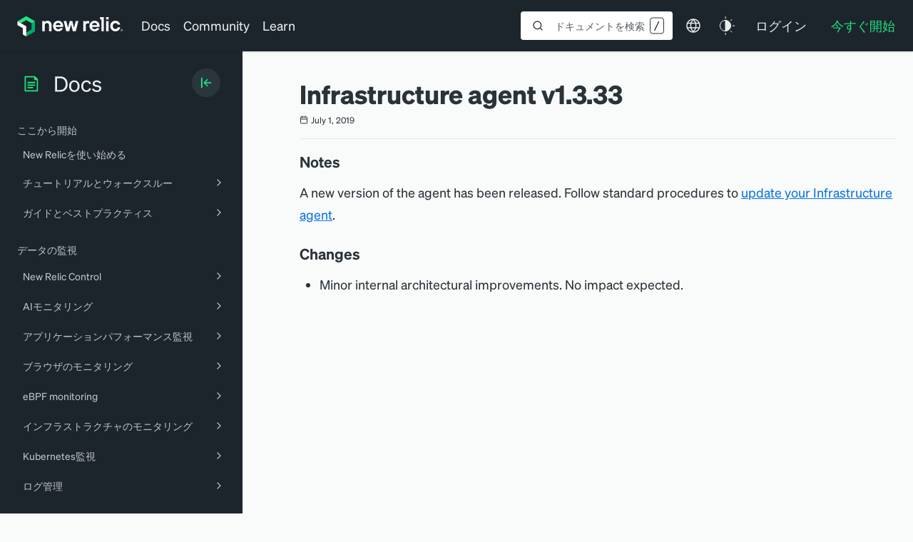

--- FILE ---
content_type: text/html; charset=utf-8
request_url: https://www.google.com/recaptcha/api2/anchor?ar=1&k=6LeGFt8UAAAAANfnpE8si2Z6NnAqYKnPAYgMpStu&co=aHR0cHM6Ly9kb2NzLm5ld3JlbGljLmNvbTo0NDM.&hl=en&v=PoyoqOPhxBO7pBk68S4YbpHZ&size=invisible&anchor-ms=20000&execute-ms=30000&cb=tz5ik8afi19l
body_size: 48644
content:
<!DOCTYPE HTML><html dir="ltr" lang="en"><head><meta http-equiv="Content-Type" content="text/html; charset=UTF-8">
<meta http-equiv="X-UA-Compatible" content="IE=edge">
<title>reCAPTCHA</title>
<style type="text/css">
/* cyrillic-ext */
@font-face {
  font-family: 'Roboto';
  font-style: normal;
  font-weight: 400;
  font-stretch: 100%;
  src: url(//fonts.gstatic.com/s/roboto/v48/KFO7CnqEu92Fr1ME7kSn66aGLdTylUAMa3GUBHMdazTgWw.woff2) format('woff2');
  unicode-range: U+0460-052F, U+1C80-1C8A, U+20B4, U+2DE0-2DFF, U+A640-A69F, U+FE2E-FE2F;
}
/* cyrillic */
@font-face {
  font-family: 'Roboto';
  font-style: normal;
  font-weight: 400;
  font-stretch: 100%;
  src: url(//fonts.gstatic.com/s/roboto/v48/KFO7CnqEu92Fr1ME7kSn66aGLdTylUAMa3iUBHMdazTgWw.woff2) format('woff2');
  unicode-range: U+0301, U+0400-045F, U+0490-0491, U+04B0-04B1, U+2116;
}
/* greek-ext */
@font-face {
  font-family: 'Roboto';
  font-style: normal;
  font-weight: 400;
  font-stretch: 100%;
  src: url(//fonts.gstatic.com/s/roboto/v48/KFO7CnqEu92Fr1ME7kSn66aGLdTylUAMa3CUBHMdazTgWw.woff2) format('woff2');
  unicode-range: U+1F00-1FFF;
}
/* greek */
@font-face {
  font-family: 'Roboto';
  font-style: normal;
  font-weight: 400;
  font-stretch: 100%;
  src: url(//fonts.gstatic.com/s/roboto/v48/KFO7CnqEu92Fr1ME7kSn66aGLdTylUAMa3-UBHMdazTgWw.woff2) format('woff2');
  unicode-range: U+0370-0377, U+037A-037F, U+0384-038A, U+038C, U+038E-03A1, U+03A3-03FF;
}
/* math */
@font-face {
  font-family: 'Roboto';
  font-style: normal;
  font-weight: 400;
  font-stretch: 100%;
  src: url(//fonts.gstatic.com/s/roboto/v48/KFO7CnqEu92Fr1ME7kSn66aGLdTylUAMawCUBHMdazTgWw.woff2) format('woff2');
  unicode-range: U+0302-0303, U+0305, U+0307-0308, U+0310, U+0312, U+0315, U+031A, U+0326-0327, U+032C, U+032F-0330, U+0332-0333, U+0338, U+033A, U+0346, U+034D, U+0391-03A1, U+03A3-03A9, U+03B1-03C9, U+03D1, U+03D5-03D6, U+03F0-03F1, U+03F4-03F5, U+2016-2017, U+2034-2038, U+203C, U+2040, U+2043, U+2047, U+2050, U+2057, U+205F, U+2070-2071, U+2074-208E, U+2090-209C, U+20D0-20DC, U+20E1, U+20E5-20EF, U+2100-2112, U+2114-2115, U+2117-2121, U+2123-214F, U+2190, U+2192, U+2194-21AE, U+21B0-21E5, U+21F1-21F2, U+21F4-2211, U+2213-2214, U+2216-22FF, U+2308-230B, U+2310, U+2319, U+231C-2321, U+2336-237A, U+237C, U+2395, U+239B-23B7, U+23D0, U+23DC-23E1, U+2474-2475, U+25AF, U+25B3, U+25B7, U+25BD, U+25C1, U+25CA, U+25CC, U+25FB, U+266D-266F, U+27C0-27FF, U+2900-2AFF, U+2B0E-2B11, U+2B30-2B4C, U+2BFE, U+3030, U+FF5B, U+FF5D, U+1D400-1D7FF, U+1EE00-1EEFF;
}
/* symbols */
@font-face {
  font-family: 'Roboto';
  font-style: normal;
  font-weight: 400;
  font-stretch: 100%;
  src: url(//fonts.gstatic.com/s/roboto/v48/KFO7CnqEu92Fr1ME7kSn66aGLdTylUAMaxKUBHMdazTgWw.woff2) format('woff2');
  unicode-range: U+0001-000C, U+000E-001F, U+007F-009F, U+20DD-20E0, U+20E2-20E4, U+2150-218F, U+2190, U+2192, U+2194-2199, U+21AF, U+21E6-21F0, U+21F3, U+2218-2219, U+2299, U+22C4-22C6, U+2300-243F, U+2440-244A, U+2460-24FF, U+25A0-27BF, U+2800-28FF, U+2921-2922, U+2981, U+29BF, U+29EB, U+2B00-2BFF, U+4DC0-4DFF, U+FFF9-FFFB, U+10140-1018E, U+10190-1019C, U+101A0, U+101D0-101FD, U+102E0-102FB, U+10E60-10E7E, U+1D2C0-1D2D3, U+1D2E0-1D37F, U+1F000-1F0FF, U+1F100-1F1AD, U+1F1E6-1F1FF, U+1F30D-1F30F, U+1F315, U+1F31C, U+1F31E, U+1F320-1F32C, U+1F336, U+1F378, U+1F37D, U+1F382, U+1F393-1F39F, U+1F3A7-1F3A8, U+1F3AC-1F3AF, U+1F3C2, U+1F3C4-1F3C6, U+1F3CA-1F3CE, U+1F3D4-1F3E0, U+1F3ED, U+1F3F1-1F3F3, U+1F3F5-1F3F7, U+1F408, U+1F415, U+1F41F, U+1F426, U+1F43F, U+1F441-1F442, U+1F444, U+1F446-1F449, U+1F44C-1F44E, U+1F453, U+1F46A, U+1F47D, U+1F4A3, U+1F4B0, U+1F4B3, U+1F4B9, U+1F4BB, U+1F4BF, U+1F4C8-1F4CB, U+1F4D6, U+1F4DA, U+1F4DF, U+1F4E3-1F4E6, U+1F4EA-1F4ED, U+1F4F7, U+1F4F9-1F4FB, U+1F4FD-1F4FE, U+1F503, U+1F507-1F50B, U+1F50D, U+1F512-1F513, U+1F53E-1F54A, U+1F54F-1F5FA, U+1F610, U+1F650-1F67F, U+1F687, U+1F68D, U+1F691, U+1F694, U+1F698, U+1F6AD, U+1F6B2, U+1F6B9-1F6BA, U+1F6BC, U+1F6C6-1F6CF, U+1F6D3-1F6D7, U+1F6E0-1F6EA, U+1F6F0-1F6F3, U+1F6F7-1F6FC, U+1F700-1F7FF, U+1F800-1F80B, U+1F810-1F847, U+1F850-1F859, U+1F860-1F887, U+1F890-1F8AD, U+1F8B0-1F8BB, U+1F8C0-1F8C1, U+1F900-1F90B, U+1F93B, U+1F946, U+1F984, U+1F996, U+1F9E9, U+1FA00-1FA6F, U+1FA70-1FA7C, U+1FA80-1FA89, U+1FA8F-1FAC6, U+1FACE-1FADC, U+1FADF-1FAE9, U+1FAF0-1FAF8, U+1FB00-1FBFF;
}
/* vietnamese */
@font-face {
  font-family: 'Roboto';
  font-style: normal;
  font-weight: 400;
  font-stretch: 100%;
  src: url(//fonts.gstatic.com/s/roboto/v48/KFO7CnqEu92Fr1ME7kSn66aGLdTylUAMa3OUBHMdazTgWw.woff2) format('woff2');
  unicode-range: U+0102-0103, U+0110-0111, U+0128-0129, U+0168-0169, U+01A0-01A1, U+01AF-01B0, U+0300-0301, U+0303-0304, U+0308-0309, U+0323, U+0329, U+1EA0-1EF9, U+20AB;
}
/* latin-ext */
@font-face {
  font-family: 'Roboto';
  font-style: normal;
  font-weight: 400;
  font-stretch: 100%;
  src: url(//fonts.gstatic.com/s/roboto/v48/KFO7CnqEu92Fr1ME7kSn66aGLdTylUAMa3KUBHMdazTgWw.woff2) format('woff2');
  unicode-range: U+0100-02BA, U+02BD-02C5, U+02C7-02CC, U+02CE-02D7, U+02DD-02FF, U+0304, U+0308, U+0329, U+1D00-1DBF, U+1E00-1E9F, U+1EF2-1EFF, U+2020, U+20A0-20AB, U+20AD-20C0, U+2113, U+2C60-2C7F, U+A720-A7FF;
}
/* latin */
@font-face {
  font-family: 'Roboto';
  font-style: normal;
  font-weight: 400;
  font-stretch: 100%;
  src: url(//fonts.gstatic.com/s/roboto/v48/KFO7CnqEu92Fr1ME7kSn66aGLdTylUAMa3yUBHMdazQ.woff2) format('woff2');
  unicode-range: U+0000-00FF, U+0131, U+0152-0153, U+02BB-02BC, U+02C6, U+02DA, U+02DC, U+0304, U+0308, U+0329, U+2000-206F, U+20AC, U+2122, U+2191, U+2193, U+2212, U+2215, U+FEFF, U+FFFD;
}
/* cyrillic-ext */
@font-face {
  font-family: 'Roboto';
  font-style: normal;
  font-weight: 500;
  font-stretch: 100%;
  src: url(//fonts.gstatic.com/s/roboto/v48/KFO7CnqEu92Fr1ME7kSn66aGLdTylUAMa3GUBHMdazTgWw.woff2) format('woff2');
  unicode-range: U+0460-052F, U+1C80-1C8A, U+20B4, U+2DE0-2DFF, U+A640-A69F, U+FE2E-FE2F;
}
/* cyrillic */
@font-face {
  font-family: 'Roboto';
  font-style: normal;
  font-weight: 500;
  font-stretch: 100%;
  src: url(//fonts.gstatic.com/s/roboto/v48/KFO7CnqEu92Fr1ME7kSn66aGLdTylUAMa3iUBHMdazTgWw.woff2) format('woff2');
  unicode-range: U+0301, U+0400-045F, U+0490-0491, U+04B0-04B1, U+2116;
}
/* greek-ext */
@font-face {
  font-family: 'Roboto';
  font-style: normal;
  font-weight: 500;
  font-stretch: 100%;
  src: url(//fonts.gstatic.com/s/roboto/v48/KFO7CnqEu92Fr1ME7kSn66aGLdTylUAMa3CUBHMdazTgWw.woff2) format('woff2');
  unicode-range: U+1F00-1FFF;
}
/* greek */
@font-face {
  font-family: 'Roboto';
  font-style: normal;
  font-weight: 500;
  font-stretch: 100%;
  src: url(//fonts.gstatic.com/s/roboto/v48/KFO7CnqEu92Fr1ME7kSn66aGLdTylUAMa3-UBHMdazTgWw.woff2) format('woff2');
  unicode-range: U+0370-0377, U+037A-037F, U+0384-038A, U+038C, U+038E-03A1, U+03A3-03FF;
}
/* math */
@font-face {
  font-family: 'Roboto';
  font-style: normal;
  font-weight: 500;
  font-stretch: 100%;
  src: url(//fonts.gstatic.com/s/roboto/v48/KFO7CnqEu92Fr1ME7kSn66aGLdTylUAMawCUBHMdazTgWw.woff2) format('woff2');
  unicode-range: U+0302-0303, U+0305, U+0307-0308, U+0310, U+0312, U+0315, U+031A, U+0326-0327, U+032C, U+032F-0330, U+0332-0333, U+0338, U+033A, U+0346, U+034D, U+0391-03A1, U+03A3-03A9, U+03B1-03C9, U+03D1, U+03D5-03D6, U+03F0-03F1, U+03F4-03F5, U+2016-2017, U+2034-2038, U+203C, U+2040, U+2043, U+2047, U+2050, U+2057, U+205F, U+2070-2071, U+2074-208E, U+2090-209C, U+20D0-20DC, U+20E1, U+20E5-20EF, U+2100-2112, U+2114-2115, U+2117-2121, U+2123-214F, U+2190, U+2192, U+2194-21AE, U+21B0-21E5, U+21F1-21F2, U+21F4-2211, U+2213-2214, U+2216-22FF, U+2308-230B, U+2310, U+2319, U+231C-2321, U+2336-237A, U+237C, U+2395, U+239B-23B7, U+23D0, U+23DC-23E1, U+2474-2475, U+25AF, U+25B3, U+25B7, U+25BD, U+25C1, U+25CA, U+25CC, U+25FB, U+266D-266F, U+27C0-27FF, U+2900-2AFF, U+2B0E-2B11, U+2B30-2B4C, U+2BFE, U+3030, U+FF5B, U+FF5D, U+1D400-1D7FF, U+1EE00-1EEFF;
}
/* symbols */
@font-face {
  font-family: 'Roboto';
  font-style: normal;
  font-weight: 500;
  font-stretch: 100%;
  src: url(//fonts.gstatic.com/s/roboto/v48/KFO7CnqEu92Fr1ME7kSn66aGLdTylUAMaxKUBHMdazTgWw.woff2) format('woff2');
  unicode-range: U+0001-000C, U+000E-001F, U+007F-009F, U+20DD-20E0, U+20E2-20E4, U+2150-218F, U+2190, U+2192, U+2194-2199, U+21AF, U+21E6-21F0, U+21F3, U+2218-2219, U+2299, U+22C4-22C6, U+2300-243F, U+2440-244A, U+2460-24FF, U+25A0-27BF, U+2800-28FF, U+2921-2922, U+2981, U+29BF, U+29EB, U+2B00-2BFF, U+4DC0-4DFF, U+FFF9-FFFB, U+10140-1018E, U+10190-1019C, U+101A0, U+101D0-101FD, U+102E0-102FB, U+10E60-10E7E, U+1D2C0-1D2D3, U+1D2E0-1D37F, U+1F000-1F0FF, U+1F100-1F1AD, U+1F1E6-1F1FF, U+1F30D-1F30F, U+1F315, U+1F31C, U+1F31E, U+1F320-1F32C, U+1F336, U+1F378, U+1F37D, U+1F382, U+1F393-1F39F, U+1F3A7-1F3A8, U+1F3AC-1F3AF, U+1F3C2, U+1F3C4-1F3C6, U+1F3CA-1F3CE, U+1F3D4-1F3E0, U+1F3ED, U+1F3F1-1F3F3, U+1F3F5-1F3F7, U+1F408, U+1F415, U+1F41F, U+1F426, U+1F43F, U+1F441-1F442, U+1F444, U+1F446-1F449, U+1F44C-1F44E, U+1F453, U+1F46A, U+1F47D, U+1F4A3, U+1F4B0, U+1F4B3, U+1F4B9, U+1F4BB, U+1F4BF, U+1F4C8-1F4CB, U+1F4D6, U+1F4DA, U+1F4DF, U+1F4E3-1F4E6, U+1F4EA-1F4ED, U+1F4F7, U+1F4F9-1F4FB, U+1F4FD-1F4FE, U+1F503, U+1F507-1F50B, U+1F50D, U+1F512-1F513, U+1F53E-1F54A, U+1F54F-1F5FA, U+1F610, U+1F650-1F67F, U+1F687, U+1F68D, U+1F691, U+1F694, U+1F698, U+1F6AD, U+1F6B2, U+1F6B9-1F6BA, U+1F6BC, U+1F6C6-1F6CF, U+1F6D3-1F6D7, U+1F6E0-1F6EA, U+1F6F0-1F6F3, U+1F6F7-1F6FC, U+1F700-1F7FF, U+1F800-1F80B, U+1F810-1F847, U+1F850-1F859, U+1F860-1F887, U+1F890-1F8AD, U+1F8B0-1F8BB, U+1F8C0-1F8C1, U+1F900-1F90B, U+1F93B, U+1F946, U+1F984, U+1F996, U+1F9E9, U+1FA00-1FA6F, U+1FA70-1FA7C, U+1FA80-1FA89, U+1FA8F-1FAC6, U+1FACE-1FADC, U+1FADF-1FAE9, U+1FAF0-1FAF8, U+1FB00-1FBFF;
}
/* vietnamese */
@font-face {
  font-family: 'Roboto';
  font-style: normal;
  font-weight: 500;
  font-stretch: 100%;
  src: url(//fonts.gstatic.com/s/roboto/v48/KFO7CnqEu92Fr1ME7kSn66aGLdTylUAMa3OUBHMdazTgWw.woff2) format('woff2');
  unicode-range: U+0102-0103, U+0110-0111, U+0128-0129, U+0168-0169, U+01A0-01A1, U+01AF-01B0, U+0300-0301, U+0303-0304, U+0308-0309, U+0323, U+0329, U+1EA0-1EF9, U+20AB;
}
/* latin-ext */
@font-face {
  font-family: 'Roboto';
  font-style: normal;
  font-weight: 500;
  font-stretch: 100%;
  src: url(//fonts.gstatic.com/s/roboto/v48/KFO7CnqEu92Fr1ME7kSn66aGLdTylUAMa3KUBHMdazTgWw.woff2) format('woff2');
  unicode-range: U+0100-02BA, U+02BD-02C5, U+02C7-02CC, U+02CE-02D7, U+02DD-02FF, U+0304, U+0308, U+0329, U+1D00-1DBF, U+1E00-1E9F, U+1EF2-1EFF, U+2020, U+20A0-20AB, U+20AD-20C0, U+2113, U+2C60-2C7F, U+A720-A7FF;
}
/* latin */
@font-face {
  font-family: 'Roboto';
  font-style: normal;
  font-weight: 500;
  font-stretch: 100%;
  src: url(//fonts.gstatic.com/s/roboto/v48/KFO7CnqEu92Fr1ME7kSn66aGLdTylUAMa3yUBHMdazQ.woff2) format('woff2');
  unicode-range: U+0000-00FF, U+0131, U+0152-0153, U+02BB-02BC, U+02C6, U+02DA, U+02DC, U+0304, U+0308, U+0329, U+2000-206F, U+20AC, U+2122, U+2191, U+2193, U+2212, U+2215, U+FEFF, U+FFFD;
}
/* cyrillic-ext */
@font-face {
  font-family: 'Roboto';
  font-style: normal;
  font-weight: 900;
  font-stretch: 100%;
  src: url(//fonts.gstatic.com/s/roboto/v48/KFO7CnqEu92Fr1ME7kSn66aGLdTylUAMa3GUBHMdazTgWw.woff2) format('woff2');
  unicode-range: U+0460-052F, U+1C80-1C8A, U+20B4, U+2DE0-2DFF, U+A640-A69F, U+FE2E-FE2F;
}
/* cyrillic */
@font-face {
  font-family: 'Roboto';
  font-style: normal;
  font-weight: 900;
  font-stretch: 100%;
  src: url(//fonts.gstatic.com/s/roboto/v48/KFO7CnqEu92Fr1ME7kSn66aGLdTylUAMa3iUBHMdazTgWw.woff2) format('woff2');
  unicode-range: U+0301, U+0400-045F, U+0490-0491, U+04B0-04B1, U+2116;
}
/* greek-ext */
@font-face {
  font-family: 'Roboto';
  font-style: normal;
  font-weight: 900;
  font-stretch: 100%;
  src: url(//fonts.gstatic.com/s/roboto/v48/KFO7CnqEu92Fr1ME7kSn66aGLdTylUAMa3CUBHMdazTgWw.woff2) format('woff2');
  unicode-range: U+1F00-1FFF;
}
/* greek */
@font-face {
  font-family: 'Roboto';
  font-style: normal;
  font-weight: 900;
  font-stretch: 100%;
  src: url(//fonts.gstatic.com/s/roboto/v48/KFO7CnqEu92Fr1ME7kSn66aGLdTylUAMa3-UBHMdazTgWw.woff2) format('woff2');
  unicode-range: U+0370-0377, U+037A-037F, U+0384-038A, U+038C, U+038E-03A1, U+03A3-03FF;
}
/* math */
@font-face {
  font-family: 'Roboto';
  font-style: normal;
  font-weight: 900;
  font-stretch: 100%;
  src: url(//fonts.gstatic.com/s/roboto/v48/KFO7CnqEu92Fr1ME7kSn66aGLdTylUAMawCUBHMdazTgWw.woff2) format('woff2');
  unicode-range: U+0302-0303, U+0305, U+0307-0308, U+0310, U+0312, U+0315, U+031A, U+0326-0327, U+032C, U+032F-0330, U+0332-0333, U+0338, U+033A, U+0346, U+034D, U+0391-03A1, U+03A3-03A9, U+03B1-03C9, U+03D1, U+03D5-03D6, U+03F0-03F1, U+03F4-03F5, U+2016-2017, U+2034-2038, U+203C, U+2040, U+2043, U+2047, U+2050, U+2057, U+205F, U+2070-2071, U+2074-208E, U+2090-209C, U+20D0-20DC, U+20E1, U+20E5-20EF, U+2100-2112, U+2114-2115, U+2117-2121, U+2123-214F, U+2190, U+2192, U+2194-21AE, U+21B0-21E5, U+21F1-21F2, U+21F4-2211, U+2213-2214, U+2216-22FF, U+2308-230B, U+2310, U+2319, U+231C-2321, U+2336-237A, U+237C, U+2395, U+239B-23B7, U+23D0, U+23DC-23E1, U+2474-2475, U+25AF, U+25B3, U+25B7, U+25BD, U+25C1, U+25CA, U+25CC, U+25FB, U+266D-266F, U+27C0-27FF, U+2900-2AFF, U+2B0E-2B11, U+2B30-2B4C, U+2BFE, U+3030, U+FF5B, U+FF5D, U+1D400-1D7FF, U+1EE00-1EEFF;
}
/* symbols */
@font-face {
  font-family: 'Roboto';
  font-style: normal;
  font-weight: 900;
  font-stretch: 100%;
  src: url(//fonts.gstatic.com/s/roboto/v48/KFO7CnqEu92Fr1ME7kSn66aGLdTylUAMaxKUBHMdazTgWw.woff2) format('woff2');
  unicode-range: U+0001-000C, U+000E-001F, U+007F-009F, U+20DD-20E0, U+20E2-20E4, U+2150-218F, U+2190, U+2192, U+2194-2199, U+21AF, U+21E6-21F0, U+21F3, U+2218-2219, U+2299, U+22C4-22C6, U+2300-243F, U+2440-244A, U+2460-24FF, U+25A0-27BF, U+2800-28FF, U+2921-2922, U+2981, U+29BF, U+29EB, U+2B00-2BFF, U+4DC0-4DFF, U+FFF9-FFFB, U+10140-1018E, U+10190-1019C, U+101A0, U+101D0-101FD, U+102E0-102FB, U+10E60-10E7E, U+1D2C0-1D2D3, U+1D2E0-1D37F, U+1F000-1F0FF, U+1F100-1F1AD, U+1F1E6-1F1FF, U+1F30D-1F30F, U+1F315, U+1F31C, U+1F31E, U+1F320-1F32C, U+1F336, U+1F378, U+1F37D, U+1F382, U+1F393-1F39F, U+1F3A7-1F3A8, U+1F3AC-1F3AF, U+1F3C2, U+1F3C4-1F3C6, U+1F3CA-1F3CE, U+1F3D4-1F3E0, U+1F3ED, U+1F3F1-1F3F3, U+1F3F5-1F3F7, U+1F408, U+1F415, U+1F41F, U+1F426, U+1F43F, U+1F441-1F442, U+1F444, U+1F446-1F449, U+1F44C-1F44E, U+1F453, U+1F46A, U+1F47D, U+1F4A3, U+1F4B0, U+1F4B3, U+1F4B9, U+1F4BB, U+1F4BF, U+1F4C8-1F4CB, U+1F4D6, U+1F4DA, U+1F4DF, U+1F4E3-1F4E6, U+1F4EA-1F4ED, U+1F4F7, U+1F4F9-1F4FB, U+1F4FD-1F4FE, U+1F503, U+1F507-1F50B, U+1F50D, U+1F512-1F513, U+1F53E-1F54A, U+1F54F-1F5FA, U+1F610, U+1F650-1F67F, U+1F687, U+1F68D, U+1F691, U+1F694, U+1F698, U+1F6AD, U+1F6B2, U+1F6B9-1F6BA, U+1F6BC, U+1F6C6-1F6CF, U+1F6D3-1F6D7, U+1F6E0-1F6EA, U+1F6F0-1F6F3, U+1F6F7-1F6FC, U+1F700-1F7FF, U+1F800-1F80B, U+1F810-1F847, U+1F850-1F859, U+1F860-1F887, U+1F890-1F8AD, U+1F8B0-1F8BB, U+1F8C0-1F8C1, U+1F900-1F90B, U+1F93B, U+1F946, U+1F984, U+1F996, U+1F9E9, U+1FA00-1FA6F, U+1FA70-1FA7C, U+1FA80-1FA89, U+1FA8F-1FAC6, U+1FACE-1FADC, U+1FADF-1FAE9, U+1FAF0-1FAF8, U+1FB00-1FBFF;
}
/* vietnamese */
@font-face {
  font-family: 'Roboto';
  font-style: normal;
  font-weight: 900;
  font-stretch: 100%;
  src: url(//fonts.gstatic.com/s/roboto/v48/KFO7CnqEu92Fr1ME7kSn66aGLdTylUAMa3OUBHMdazTgWw.woff2) format('woff2');
  unicode-range: U+0102-0103, U+0110-0111, U+0128-0129, U+0168-0169, U+01A0-01A1, U+01AF-01B0, U+0300-0301, U+0303-0304, U+0308-0309, U+0323, U+0329, U+1EA0-1EF9, U+20AB;
}
/* latin-ext */
@font-face {
  font-family: 'Roboto';
  font-style: normal;
  font-weight: 900;
  font-stretch: 100%;
  src: url(//fonts.gstatic.com/s/roboto/v48/KFO7CnqEu92Fr1ME7kSn66aGLdTylUAMa3KUBHMdazTgWw.woff2) format('woff2');
  unicode-range: U+0100-02BA, U+02BD-02C5, U+02C7-02CC, U+02CE-02D7, U+02DD-02FF, U+0304, U+0308, U+0329, U+1D00-1DBF, U+1E00-1E9F, U+1EF2-1EFF, U+2020, U+20A0-20AB, U+20AD-20C0, U+2113, U+2C60-2C7F, U+A720-A7FF;
}
/* latin */
@font-face {
  font-family: 'Roboto';
  font-style: normal;
  font-weight: 900;
  font-stretch: 100%;
  src: url(//fonts.gstatic.com/s/roboto/v48/KFO7CnqEu92Fr1ME7kSn66aGLdTylUAMa3yUBHMdazQ.woff2) format('woff2');
  unicode-range: U+0000-00FF, U+0131, U+0152-0153, U+02BB-02BC, U+02C6, U+02DA, U+02DC, U+0304, U+0308, U+0329, U+2000-206F, U+20AC, U+2122, U+2191, U+2193, U+2212, U+2215, U+FEFF, U+FFFD;
}

</style>
<link rel="stylesheet" type="text/css" href="https://www.gstatic.com/recaptcha/releases/PoyoqOPhxBO7pBk68S4YbpHZ/styles__ltr.css">
<script nonce="8rwIDzUcZplJsIp9uDGAqw" type="text/javascript">window['__recaptcha_api'] = 'https://www.google.com/recaptcha/api2/';</script>
<script type="text/javascript" src="https://www.gstatic.com/recaptcha/releases/PoyoqOPhxBO7pBk68S4YbpHZ/recaptcha__en.js" nonce="8rwIDzUcZplJsIp9uDGAqw">
      
    </script></head>
<body><div id="rc-anchor-alert" class="rc-anchor-alert"></div>
<input type="hidden" id="recaptcha-token" value="[base64]">
<script type="text/javascript" nonce="8rwIDzUcZplJsIp9uDGAqw">
      recaptcha.anchor.Main.init("[\x22ainput\x22,[\x22bgdata\x22,\x22\x22,\[base64]/[base64]/[base64]/ZyhXLGgpOnEoW04sMjEsbF0sVywwKSxoKSxmYWxzZSxmYWxzZSl9Y2F0Y2goayl7RygzNTgsVyk/[base64]/[base64]/[base64]/[base64]/[base64]/[base64]/[base64]/bmV3IEJbT10oRFswXSk6dz09Mj9uZXcgQltPXShEWzBdLERbMV0pOnc9PTM/bmV3IEJbT10oRFswXSxEWzFdLERbMl0pOnc9PTQ/[base64]/[base64]/[base64]/[base64]/[base64]\\u003d\x22,\[base64]\x22,\x22w5jCrcKuw5PCs8Oww5HDjhRxaHVPW8KbwpsfT2jCjQ7DoDLCk8KlK8K4w60EV8KxAsKmecKOYFZCNcOYLEFoPxXCoTvDtAJ7M8Ovw47DtsOuw6YzAWzDgHg6wrDDlDPCs0BdwoXDmMKaHDbDuVPCoMOHEnPDnlLCmcOxPsOvf8Kuw53DmcKOwos5w4/CucONfATCnSDCjUDCg1Npw6LDoFAFdnIXCcO3TcKpw5XDgMKEAsOOwqEINMO6wrPDnsKWw4fDu8KuwofCoBrCqArCuHBhIFzDlCXChADCr8ORMcKgXmY/JVfCoMOIPUzDgsO+w7HDnsOBHTIFwqnDlQDDnMKyw65pw6M0FsKfHMKqcMK6BhPDgk3CgsO0JE5aw7lpwqt7wrHDulsbcFc/F8O1w7FNWC/CncKQVsKoB8Kfw5hBw7PDvCbChFnChSjDjsKVLcK8B2prISJadcK8LMOgEcOMOXQRw7PCuG/DqcOsdsKVwpnCgMO9wqpse8KYwp3CsxjCusKRwq3CiCFrwptkw4zCvsKxw5TClH3DmzkMwqvCrcK4w6YcwpXDlCMOwrDCpXJZNsOiCMO3w4ddw512w57CgsOuAAljw6JPw73CqErDgFvDjGXDg2wTw4diYsKndX/DjD02ZXIzR8KUwpLClSp1w4/DrMOfw4zDhHhZJVUMw5jDskjDuVs/CjRBXsKXwrYgasOkw5fDihsGEcOOwqvCo8KdV8OPCcO4wqxaZ8OOOQg6QsO8w6XCicK0wr97w5UZUW7CtQHDm8KQw6bDlsOFMxFBb3oPI3HDnUfCqzHDjAR4worClmnChwLCgMKWw6IcwoYOCXFdMMO2w6PDlxsFwp3CvCB/wp7Co0M0w5sWw5FLw50ewrLCqcORPsOqwrNKeX5Fw6fDnHLCqcKLUHpMwpvCpBoIHcKfKhsUBBp0CsOJwrLDhsKiY8KIwrzDkwHDiyTCsDYjw7HCizzDjSTDt8OOcFUlwrXDqyTDrTzCuMKJZSw5Q8Kfw6xZCi/[base64]/Cr0URXsKdVTMmw6TCoRxGR8OowqbChUTDmTwcwpVOwr0zOHXCtkDDrWXDvgfDqHbDkTHCiMOwwpIdw41kw4bCgmlEwr1XwoPCtGHCq8KXw6rDhsOhX8OIwr1tBx9uwrrCrMOYw4E5w5nCmMKPEQ7DihDDo2/CvMOlZ8O6w6J1w7h5woRtw40Nw68Lw7bDmsK8bcO0wpjDuMKkR8K8dsO8GsKwMMOUw7HCoXMSw40ewro+wqrDpELDjXvChgTDomHDsBHChD4tVW4JwrbChxfDssKDASosGDXDjcKXWyzDtA3DrCbCjcKjw6LDjMK9BUnDqEwBwoMyw4R/wpp6w71HZsK3IGxaJWLCgsKKw6dFw6guWMOrw7Rsw7bDgF7CtcKILsKiw4nCkcKQI8O6wqrCgMO5dsOtQsK0w7vDpcOHwrgSw6AtwrzDpFc5w47CtTzDmMKZwopIw6PCrcOkaFvCvMOEBgvDolvChsK2OCjCiMOuwpHDhmwAwoBHw6F0GcKDNXhWTQAcw5JTwp/DkCQiU8OuT8KlQ8ODw5PCjMOJKC3CrsOPWsKpMsKmwrk/w4tVwpjCpcOjw7tXwqHDrMKowokVwoTDoxTCsBoBwpgHwpBqwrHClwFyacK+w5vDmsKxSn0MQ8KGw6V2w5nDm1A0wpbDs8OCwpzCvsKWwq7Cq8KFJsK8wr9Bw4g4wr1uw5jCiA0+w5TCiz/DtmvDkDVqO8ODwo51w6g7OcO0wrrDjsKFfRjCihoDQijCmcOdHsKXwrvDrQ/Ck2RFVsKJw41Pw4gFHhoxw47DvsK8YcODXMKQwoxrwr/DtG/[base64]/[base64]/ChzpzUcKCTXLDosKdSRRaTsOtwpw1Kgw/[base64]/U1bCnMOKfcKrw6RVwo/Cu2RECcOIEsKdekHComEYVkPDtU7DvcOfwocGdsKRV8K/w5tsPMOfKsONwrjDrlzDi8Kvw4ITTsOTSg8ILMOIw6fCmcOjwonCv1VHwrl8wrHCuTsiNhMiw5DCkD3ChXMxSGcdayogw7PClx0gPBB3K8Kuw7YZwr/CrsOUT8K9woxeAMOuMsOKRHFIw4PDmQ7DjMKZwpDCqU3DgHzCtzgVNxcVSTYxWcKuwrBIwqt4ImVTw5zCvGdaw5bCj2F1wqRFIwzCqUgTw4vCo8O9w7cGO2LCi2nDj8K4D8KPwozCkm4jEMKwwrzDsMKBMnU7wr/[base64]/w43Dv8KYw7TCkMKKw7bDtsK/w6dWw77DscOMKkgQVcO8wpfDjsOvw5slEDUvwo9mWgfCnX7DosOIw7rChsKBdsO8YCPDmX8twrMpw4htwoLDiRDCscO5MQrDqx/[base64]/[base64]/CkcOHbsORw5XCtcKvD8KMMcOpXDHDtMKxTVHDuMKvCcOod2XCtcOYUMOCw5Red8Kow5HCkll3wpwRZjQ8wp/[base64]/CucKiDg0BQsK8AyZdw5pLXcODZjPDu8KpwqLDhxc2fcOKQUg7wqg1wqvCjMKCBMK9bcO4w6dAw43Dt8K/w6bDnV1GB8KywopGwr/DpnUqw5nDiRbCq8Kaw4QUwrDDgU3Dm2Jvw4JwEMOww6nDlBXCj8Kiw7DDksKEw74pLsKbwoE4FcKndcKIdcKSwr/[base64]/DjxgDwoQwNB/CnjDDpGB1MsOgw6PCsXLDg8KEZ1RGw7lJfGdYw4jDo8OhwqQNwpIfw7cewr/Crjc5UQ3Ch0sMR8KrNcKFwpjDsTvClxTCpD8vS8KYwqx5Dh3DjsOUwoXCt3LCmcOMw4/DpklsXiHDuQXDkMKPwpB6w6nCjU9zwq7Dim4/w5jDqWEcFsKQacKLIcKgwpJ5w6rDtsOab0jCljzDgm/CikHDsx3DnWbCoA/[base64]/[base64]/Cr8Obw4hbNA1Lw6vChMKTW8KKwpxmwprCtsOhw5fDvsKyDsOUw4vCuGN+w7soQgMUw4QwZ8O/AiNXw61owqjCsHViw7HCn8ORCDQNWQfDpizClsOSw6fCnsKNwqEPKUpIwqjDnDbCnMKEdzxnwp/CuMKbw7M5E1cQw77DpV/CgsKMwr0vTsKpYMKRwqbDs1bCq8OZwqF8wog9RcOSw4ELQcK5w5nCqMK3wq/Cv1jDh8K+w5pIw6low5FoPsOlw7B1wq/CukF/Dm7Do8OHw5UqJ2YXwoDDjk/[base64]/DgCvDscO6w4rDuRc4UMOiwp4aw78Bw449QhEQB0tHwpzDr108UMKAwqpaw5hWwqrCuMOZw6fDsS9swpolwqZgdkxrw7pHwpZCw7/DrgdPw6rCj8O7w7p4K8O2c8O3w4g+w4bClwDDisOFw7zDusKPwp8nTsOMw64hcMO6wq7Cg8KBwp5/f8Klwpt/wr7DqRzCpcKFwo5+G8K/fUFrwoXCpsKCDsK7JHtrZ8Oyw7RqecKyWMKtw7IGA2QKb8OVIsKLw5RfPcOuW8OHw6hYw4XDsj/DmsOiw6LCr1DDuMOhD2jCusKgN8OzRcOiw7fDmhpeAcKbwr3DkcKhO8OtwpELw7LCsTgOw5xJQcOlw5fCsMOuEsKAGVrCmzwJKDE1ahnCiEfCj8KJZXwlwpXDrERwwqfDscKgw4/[base64]/Duz1lW3/CjSF5JsKnc2nCiVHDtH/[base64]/[base64]/DlDvCl8OLYHHCh0PDt8KtfsK7OBpcLGrDhmsWwq3Cp8K2w4LCsMOmwqbDiQHCg2DDomrDjQHDoMKldsK6wqwMwp5mcWFbworCskscw6B3HgV5w4xwWMKNEhLDvHJewo13OMKdOsOxwpgPw63CvMOtPMO4FcOAL1IYw5fDtMKvaVpqXcKzw6sYwrrDpiLDiX/DpMKAwqQUe10rXmxzwqZ3w4cOw4Riw5B8OWknBUrCqlgkwpxdwqFVw5LCrcKFw7TDoSLCicKENgXCmxTDpcKUw5lgwpE3HB7CnsKbRwpdQh9oHAXDrXhGw5HDh8OiP8O/d8K0RiYrw6cYwo7Do8OJwo5WD8KRwpZ3U8O4w7wDw6IlJiAZw5DCuMOiwq7CosKvfsO1w7QuwonDosOVwrRYwppfwoLDsUgfQyLDjcOefcKIw5wHasOKV8K5SivDhMKuHRU/wqPCsMKGfMOnOj/DhB3Cg8KzSMO9MsKVVsKowrIVw7fCi20pw7gBesORw7DDo8OoViYywpfChMOPNsK+XFk1wrcxesKRw4heXcK0KsOpwpYpw4jCknU0JcK/GsKlL0XDksKMfsOWw7rCiTgQLCx9A14jHwwzw7/Dmit5dMOvw6/DjcKMw6/DqcOKQ8OIwrfDs8OUw7LDmCBBR8OxUCzDq8KOwotTwr3DhcKxDsKGV0bDrSnCuTdmw6PCpMKNw6VENXU9ZsONKUnClsO8wrzDoGVnZMKXdyzDgy1Cw6DCnMK/Sh7DuHttw43CigPCoypWK2rCthdpOwEKL8Kkw4nDmzvDs8K8WyAkwpdlw57Ck0UDJsKvEy7DmykTw47CoHdCHMOQw5vCuH1GSmrDqMKvXjJUeinDrjl1wolvwo8/Qgsbw4UnAsKfUcOlIHEHDVtIw4rDs8KqS0jCvCcFUXDCo35kH8KjDcKfw7drWgVrw48EwpzCojzCrMOlwot7aUfDjMKpekvCrl8Nw7BwTx5rAyRGw7PDhsOaw7nDm8KLw6XDlH7Cq11IEMO5wqVoV8K3EUDDu0tWwpvCkMK/w5vDn8Kfwq3DqHHDiS/Dh8KbwpMtw7zDhcKpcEMXdcKuw5HDmS7DnDbCjhjClMK2IAlHG0ZddE1BwqM5w4dTwr7DlMKawqFSw7fCiWzCin/[base64]/DpcOQAh/DgxonwpMwXEtkw6dYw4TDjcKbAcK2fi8Ka8K5wpILOHxWR0LDtsOGw5Mww4nDjwHCnjYbcFllwodawqXDncO/wphswrrCsQnDs8OUK8Omw7zDmcOVWhnDlzbDo8K6wrJxMQYjwpoIwphdw6fCkHbDnScIN8O+enhJwrTCgC3CvsOQJcK6UMOGG8Kkw6bCuMKQw7tFCjdyw63DscOgw7LDtMKTw6Q2R8KbV8OCwq5nwoLDhnfDpsK2w6nCu3TDiXtCNQ/Dl8KSw5siw4vCh2jCqMOVPcKrC8K4wqLDgcOZw50/wrLCgy7DssKfwqTCi2LCscOmKsKmOMOobxrChMKIcMO2HldOw6liwqPDgRfDvcO2w7YKwpZSWktYw4rDiMOVw5nDv8OZwp7DqMKFw4AnwqRoMcOKaMOtw6nCvsKXw73DlcKWwqsDw7DDnwtpZysFAMOrw6cbw6XCnlHDhC/Di8OawrjDgjTCo8KZwphYw6HDmW7DriQww7BLO8KEcsKYT2jDqsK7w6UjJMKScRA+asK7w45sw4rCpGvDrMOmw7gZK1UTw6Y4UjFpw6JbZ8OZImPDpMK+aGzDgcKLFcK/HBTCuwbCssO4w7bCkMKfUy5zw6xYwp13BXUEOcOmOsKOwqvDn8OQI2/DjsOrwpYew5Bsw5sGwobCq8KbPcOdw7rDiTLCnGXCtsOteMKeDWsTw77Dp8OiwpPCgx05w4XCjMKuwrcVO8OlRsOQHMKbDAdqGMKYw7XCqXR/[base64]/Cj2bDnMOsw7hEfFxlwrPDjHDCt8OGw5cYwpDDp8KWw47DlQJ2eGzCgsK9A8KowrvCtsKKwos3w5rCq8KfPVrDu8K1KEHCr8OOUSPCkFnCs8OhfivCgg/Do8KUwodZJsOqTMKtcsKmHTbDl8O4asK5McOFScKzwrPDoMKvdjt1w6LCgcO8IXDChMO+HcKcD8O9wphewqVQLMORw4XDi8KzaMObLHDCmEvCg8KwwoUUw5sBw6cqw5/Dq3vDi2jDngnCgm7DksO2fcO8wo/CkcOCwqbDt8Okw7bDr2wlDsOfZDXDkggqw77CkHpOwr9AFU/[base64]/ZMOMw7gbEcK/CRTDvnXDhMKzwoI3U0XClyHDqMKaaMObVMOmFsOpw6RZG8KbYSwZQinDrkfDh8KDw7MjE1jDgAhfVjliXBEfGMOZwqTCscOxW8OoUGk4EUTCo8O+S8OrJMKow6UBVcOcwqJ/SsKowr9rbytLays+VXwjccO+Mk7Dq0LCrxNKw5lfwoXCjsOuS0oZw50ZOMKxwpnDkMKew5vCk8KCw6/CiMO+XcO1wplpw4DCoE7Cm8OcSMO8RMK4cgDDiBZXw6cfKcOKwoHDphZbwoslH8KnHxzCpMOgw7oVw7LChEQXwrzCmVJ+w4bDih0Lwokfw6hgPGbCi8OiOcOMw4kvwrXCrcO4w7rChlvDkMK7dMKiwrDDrMKbRMOSwrnCsU/[base64]/w4Y2wpTCl8KRw6QAwr8Rw53CjFLCq8OYEFzCgGLDqUsAw73Ck8K8w6VyAMKDw6/[base64]/Cr3zDicOxw6cKwrnDqCrDicOUw7Jpwp00wqvDlcKYJsKIw7FdwqfDpFHDtBdbw4TDmxvDoCjDpsOEBcO0YsKvWGFmwoRkwq8Awq/DmFdpUA4BwpZlOcK3JUIpwqDComsnHTHDrsOtbsO0wo0cw53Cr8OQX8KHw6PDiMKSUy/DmMK9YMOxwqXDo3JQw48nw5HDtsK1X1UQw5jDnjsUw4LDpkDCmGkGSWrCuMKKw5vCmQx5wovDs8KsLENlw6zDliIzwpDCklQBwqDCnsKPb8KEw7NMw5UiZsO1Pg7DvcKhT8OXQSzDpl51AXYqIV7Dg21WHHbDjMOmDU1gw59Pwr8rWHoaJ8OBw6jCjXbCmcOCQB/[base64]/DrCTChG7DlMKBwozCkW0zKlYjVQ4oYMO9RMKJw5rDqkvDkVdPw6TCt2MCEEjDn0DDvMOSwq7DnkYfecO/wpwkw6lJwobDi8Kow7Y/RcOHLw0dwoEkw6nCvMKiXmo9ez0jw6EEwpNawrfDmHDDtsKbwqcXDsKmwpnCvWPCmjjDjsKqZUvDrAdKFhLDh8KSWAwXZh/Co8KMfT9eZMOYw5ByAcOqw5TCjCvDpU1zw4FNZXRZw4see2LDr3jDpT/DocOUw7PDgiwyBgLCrn1rw5fCkcKDZW9UHkjDmxUVcsKXwpTCnnfCtQ/CksO1wq/DujHDi37Cm8Oqw5zDsMK3S8OlwoR4N04hXGzCjn/ClGgZw6PDvsOUHyAbEcKcwqnCvkfDtgxkwq/Dg0NHc8KDL3zCrwnDjcK3AcOZFTfDrMOHXcKbOcKBw7TCuzkrLR7DqycVwqFiw4PDj8KbWsKwPcKcbMOyw7bDjMO3wqxUw5UYw6/[base64]/EMOswpNbwrASwqZMdzF3GmrDph7Dm8Ktw5cTw6khw53DrVVQf27CqVdyDMOQLQRZAcKLZsKowp3CkMK2w57DoV13Q8OLw57CssOeXVPDuiEMw5/CpMOmXcKCfBMHw5HDqDozYzE/w5oEwrcnbcOzI8KHNDrDt8OGVCDDiMObImvDgcOWNiNKXBk3Z8KqwrwrEGpWwpIjLy7CsQscIAUbSFEAJjDDl8OZw7rCtMOrScKiH2XCmWbDjsKheMOiwpjDmj1fDBI2wp7DtcOeT0PDpcKZwr4ST8Oow7EzwrLCiTHDlsOkIDoQBjA2HsKPQn5Rw6DCkQvCtW/Cgk/CgsKKw6nDvitYbxwwwrDDrHAswo8gwp5TAcKjHVvDi8K1dMKZwq1cUcKiw7zCqsO3B2LCqsK5w4BXwqPCmsOQdioSV8KWwqfDrMKZwqQYOApvGD8ww7TCpsK0w7vDpMKZc8KmIMKawpTDgcOYc2lCwqo/w7RzXXNWw7rDohrCpQ0IVcO7w4NuElkpwqTCnMK9HTHDr1ZSIDpGTMOtQ8KAwr3ClsOqw5QEFcOuwqzDiMOawpgZBWJ+bMKbw4U+WcKBCDfCpgDDjgQGKsOdw4zDvwsSW2kew7nDrmwmwovDqWkbU30wDMOaVipYw4vCtGHCjsKBSMKnw4bCvEZMwqQ/d3QvWHjCpsOjw4llwrHDgcOhImhFYMKtQizCqF7DmsKlYU5QNXHCo8KlIVhXeCZLw5Mlw7/DixnDk8OcQsOcbk/CtcOtMzPDh8KsWBx3w7nCg0HDqsOfw7jCn8KkwrZrwqnDksKVe1zDhGjDpj8IwqsEwrbCpht2wp3CmhXCnDBGw6zDqn9GB8Odw4nCsjvDnDIewr8iw5XCrMKiw5lDTGZyPMK8NMKnMsOawoFzw4vCq8KcwoE3NwcmMcKfMggOC3Exwp/DnjHCtTppQB8kw6zCuDZBwqDDjFxow5/Ds3bDmsK2J8KZJF4KwoHCl8O5wpzCnsOhwqbDjsOOwoHDuMKjwpLDiXDDpEYiw7c1wrPDoEXDqMKyOFsDHhMNw5gLITJFwrQ0LMOJB2dxVTzDnsOCwqTDpcOtwq1swrUhwppnTh/DrnTCuMOaYTg7w5xgZsOHcMKhwp04a8K9wrsuw5cjOEc3w6Qsw7cjPMO2N23DtxnDliJjw4DDkMKGw5nCrMO6w4zClinCu2DCncKlSMKPw4nCtsKBHsKiw4bCjBdDwoc8HcK2wowhwp9swoTCqsKSLMKIwpNswogrRizCvsKowpjDgRRawqnDncO/[base64]/DTnDs8KqwrzDs8OHwpzDt8KNKQcHw4EkJsOYLmnDnsKbw6ZUw6DDpMOhHsODwqfCklQnwrrCp8Ofw69IJjJXw5fDqsKGXFt6Um7Cj8O8w4/Do0t3EcK+w6zDhcOcwr3DtsKhIT/DpX7DnMO2OsOJw4xMW0oiYzvDpFd/wq3Ci39+c8OdwpHChsOMDRMfwrEVw5/[base64]/CgMOfL8Kgwr/DlsO3wqY0ZW7CsVXDvB8xwoNJw57Ct8K5IWHDtcOpLWXDgsOeYsKEUjzCjitOw71rwq7CiBAvSsOWET0iwpMQccKdwp3Dlx3CpkHDvAXCg8OMwo/CksKUWsOBalICw5tvVU1+EMKnYVbCgsK0CcKqw4g7Mg/DqBUcaV/DmcKyw4ghd8KTUR9qw64uwoI1wqNrw5rCt1jCtcKiCRI7LcO8JsOuPcKwP01vwo7DtGwsw5sYaBLCrcOKwpshe2Ysw4IuwozDkcKgOcKxX3I8biDChsKbdMKmTsOpSioDMR/CtsOnYcOrwofCjAHCkCBZaV/CrQxMfCgpw4DDkibDkxjDrFjCtMO5wpXDi8OhLsO/[base64]/DgcKlwqnCvh/Dv8K8w5xhKS9zwqQrwqPCm00Sw6rDhglWXTbCqMOYNGFiwoVAwpsGw5nCiTp+wqDDicKKJQ4QLA5Ew5gzwpbDsSwCSsO3VCMQw6XCscOme8ObNlHCocOMCsK8wp7Dt8OIMghEXncaw4TDpTEzwojDqMObwoTCgsOcPx7Dj39cTXIXw6/Dr8KuIDtYw6PCpsKWU0Ygb8KRKh9lw7gPw7dSH8OEw4JAwr/CkijCmcOTMcODC1s/A2IrZMOgw4YiSsODwp4vwowNQ24qw5nDjmdBwpjDh23DpcK1PMKJwoZKfMKWHsOXdsOjwrXCnV86wpHCvcOfw7I7w4LDvcOSw4rDr3DDlMO6w4wYDzDCjsO4QwFqIcK1w543w5sDHy1MwpNKwqVuX23DoAUYYcKIM8OeDsKMwpk1wok/wq/CmDtTcHLCrAQNw64uBn0PbcKJw47DsTkfUlfCqWPCscOXIcOkw5zChcO7ahQuCzxUXEjDk2/CvAbDtRsEwoxcw5RPw6xbTFZuA8KLdUdyw7YSTwzCqcKkVm7CqMO0FcK9VMOYw4/[base64]/DrsK1w5TCjsKOZsOBw6TDuVAwPcKXUcKTwpJew6vCu8OiUkTDrcOvDC3ClsOTUMOzAxkCw7rCnFrCt2TChsKhwqjDjcKBfyFaBsO3wr1vX2Anw5jDkxpMX8KEw5nDo8KORGTCtgJzSUDClBDDkcO6wobCoRvDl8KZwrLCuTLCrHjDmhw0QcOWSUEuKR7DlRtiLGgKw6/DoMKmI1NuMRPCrMOcwp0HLzRadjrCrcO5wq3DjcKpw5TCgiPDkMOtw6vCs3h2woDDn8OOwr3CjsKkVizCgsK1w513w5s/[base64]/DnsKuw4PCmzp8cFbCpFLDvMOrJsOqw6zCuALCjXDCvixpw5TCq8Kef0DCpzMQTRLCl8Ond8KmFC7CvjnDvsKBAMKmGMOswo/[base64]/aTNNwpTCtMO5VsKrU8KMeMOsw73DtC/CsHLDncKMcFlTVn/Dg2dKGsKVHxBuD8KqF8KMThY0NFpZSsOkw4F7wpxIw5zCnsK5ZcOowrEmw6jDm1Flw5tIfsK8woAHOFIdw41RQsOiw4sAJ8KnwqrCrMOpw5MCw7wqwr9AAm40B8OGw7ccNsKowqTDi8Odw5xeJsOwJxYQwo4/RMK6w7bDtnIZwp/DtmQOwoEYwrnDucO0wqPDssKdw7HDmnZPwoXCrWBxKjjCnMKlw5kjMnpSFi3CqRjCoEpdwq1hwp7Dv0Y7wobCjz/Duj/CpsKCflbDq3fCnhM7cEjDscKEDhFCw5XDjAnDnw3CpXtRw7XDrsOHwrHDmDpUw6sNacKVdMOHwoPDm8OgTcKmFMOCwqfDqcOiMMK/IsOiPcOAwr3CmsK9w4UEwq/DgwE6wr09w6VLwrkVwozDmwjDv0XDgsOXwpbCs2AIwqjDi8O/OzN6wovDtzjCjinDhVbDl21Nw5FSw7Ufw4MONT44JUElfcOWIMKAwp4Ew6/[base64]/DsBHCgcKiT8KlwqsxM8Kow4hCw4oXWcOeO8ORU1fCjlDDuGPCgsK9VsOawohyWsKKwrIWSsOvMMObTCXDisOgGj7CnCTCv8OHHiDCpjw3w7Y6w5DDnsOyHj/DusKqw6lVw5TCu0/DmBbCgMKcJSEhccK5dMK8wovDgsKIUMOIajYtLAkNworCjVXCg8Khwp3Cs8Olb8KJIibCsSVXwpLCuMOpwqnDpcKyNSXCgR0ZworCqcKFw40pYjPCuA43wqhWw7/DtipPJMOHBD3CqsKWwqBTUBI0QcODwpBbw5nCsMKMw6Qcwp7DmwoMw6pnFsOuW8O2wo53w6bDgMOdwr/CkmodCybDjmteHsOhw7TDpWsDKMK8HcKuw6fCr39dKSvDh8KgHQ7DhT9jAcOPw4vDj8OBchLDpTzCgsO/[base64]/DjsOTA8O1dcKfdkI0wrDDuMK4RsK2w6k9wpdnwrzDsh7CrU4kamYDVsKuw5MtK8KHw5DDkcKFwq0UZi5vwpPDoBnDjMKeZUNoKWzCoBPCllp9emR2w73DikpffcKsQcKxKkfCj8O5w5zDmjrDk8OsDU7Dt8KCwqJrw5MSRx1/STXDmMKsDsKYVUNdHMOfw5VMwrbDljPDhlUXworCp8KVJsOwCWbDogRew69CwpjDrMKSC2/Ch2Z/[base64]/ChXDDnERhAGnCu8OXw7LCs8OtAcK1w7Y4wp7DlD4ywoHCm3pfPcK+w4bCncKHO8KbwoESwr/DkcO+X8OFwrPCvQLCqMOSP3BTAw1Vw67CoR7DiMKWwppuwofCqMO8wrjCs8K6w7N2LDgRw48qwrBoWw8WeMOxJXjCrEp1VMOTwrVIw4tVwoDCoj/Ci8K9Mn3Dl8KQwphEw6gxHMOUwpzCpTxZFsKSwqBnX3/Dripzw5jDtR/CisKZC8KnPMKFScOmw7BhwrPDoMOje8OIw5TCucKUUl0ww4V7w6fDisKCe8Orwr46woDDm8KRw6Z/R3rDj8KMX8OhScODZkEHw6BDdXBmwqvDmcKrwq50RsK/[base64]/DnSQCCcKgw7cww5nDmj9/UcORKcKVZMKVwrbCl8OKV3p/ZgbDm3wsN8OMWlDCiT9GwrXDpMOGDsKaw4HDtC/[base64]/Qkx6O8K+w7LCjCZzwoLDn8Kjw6LCsFVve8KxfBlZKCs/w5AXNlZ9UsKGw5FoHit5bGbChsO+wq7CmMO7w75qej4YwqLCqn/ChjvDj8OvwqIaNsKmF05Ywpt9McKMwoZ/[base64]/CsWQzJMKXw6kxw7TDr1M8Q10wLUExwoIdeVxSPMO0D1YAT0bCisK9JMKPwp/Di8OUwpDDkRh+BcKjwrTDpD5LFcOVw5tfN3TCrwZ/Rng0w7fDjcOuwonDglfDhi1GAcKpX004wpnDrEI4wq/[base64]/[base64]/ClcKhw5dsVcOLwpZKw7phwqsuw5rDp8KIJ8ONwqUnwr0ZQMOmf8KEw7TDjsOzUGtUw5XDmWo7dH4uZsKYVRJtwpPDo17CpCVveMKMYcOhXTrCi03DmsOXw4vChMO6w6A/fVrClBdawpBPfiomH8KjZUduKFPCvxx8TRBHEyJNehBYNhbDsQcyWMKuw6ttw6vCvMOpP8Oyw6I/[base64]/CisOqWBLChztywqzDpg7DpcOkPnBDw6bCjcOrw7sUw6B3F29QcgJCMcKRw6Jgw6gpw7bCrS8wwrMPw6Vcwq4rwqHCssOvJcOhE3hsJcK1w4ViMMOKwrbDgsKswoAGMcO2w7d0NltWSsOmU0bCqsKRwotqw4F4wobDhMOzRMKqNF/[base64]/CmcKtVnIGw6nCiW4Mw6rCkmHDkMKTw4Q5NsKSwoZof8O0MDnDsCoKwrl1w6YZwo3DiCzClsKRGFHDmRbDmAXDlAvCslhWwpY7R3DCgzrCuRAhEMKKw6fDmsKqITrDqmhQw7rDmcOnwo5AEWnDssKMbsOXJMKowotLEBzCmcOxcxLDjsKtH1lvUsO0wp/CrgnCm8Krw7XCvibCgjwnw5nDlMK2RsKHw5rCisKww63CnxrDklEgM8OjP1/ColjCk1U3DsK3PhEwwqh6OmwILcO5w5DDpsK8IMKywojDpVoRw7c6wqbCr0rDgMOmwr0xwqzDoT7DoRTDtF11ZMOMCmjCqRTDvx/CsMOUw6YDw4TCscOHKS/DjD9fwrhgccKaDkTDp24gVU3CjMKaYXl2wpxCw71WwrgJwrBKTsKeC8OFwp0WwosmDcKZc8ODwr8kw7/[base64]/CoX4wIcKUwpU7YsOYAypZWMKqw5YBwqdIw4HCjnpUw4PChl59RUEmMsKLCA00NkLDrABBXwhxJQMPaBnDhy3DlyXCmDfCqMKQHRnCjAHCvGoRw4PDqRcUwrgxw4fCj0HDjUtDdnbComIsworDnGjDlcOncWzDhURIwrsnbW/CpsKcw4hRw7PChgAOLiUbw5oqDsOrQl/Dq8OHwqEVLcK/R8KJw5Euw6kLwoEcwrXCjcKhCCnCrU/ChMK9a8KUw5lMw7DDicOQwqjDhVPDg3TDvBEIMsKUw6Uzwqcrw61PJsKcZMOmworDvMOuUhfCtwXDlsOpw6jCjUvCtMKmwqhfwqwbwotjwphSXcKCUyjChMOOOERHNcOmw6B2UAA4w4UKw7HDn1VEKMOVw6h9woRXDcOMBsKCwo/DscOnQzvDpX/[base64]/ChsKcZXLCr8Ojw4c/w5Zbw5MKw7ITw6LDjXjCn8KYw6DDh8KnwpDDscOswrZawr/DmX7DnS8aw47DszfCqMKVHV4RCRDCoWDDuXQqACpFw6TCq8KlwpvDmMK/KMOfCDIBw6JZw7ETw4TDv8K3w7VrO8OFdG0xPcOdw4YRw7x8Qg0twqwQeMKRwoM1wrbDosK8w4kYwojDtcOEe8OHNcKQa8K7w4/DlcO8wogidDQpKGldVsOHw5nDq8O3wqLCnsOZw61ZwrkzP3ArXzTCjx9Yw4QxQMK3wp7CngnDksKaQwbCucKVwr/Cm8KoFsOQw4PDj8Oww6/DuGzCk2I6wqPCqsOQwp0Tw4UtwrDCk8Kbw6YmccKEL8O6YcKTw5PCo18aR0wvw6LCvTkAwrLCtsO+w6hiNcOdw7t7w5TCgsKUw5xUw6QZPQQZCsKGw61mwqVjH2fDucKCejwAw6hMVUvClMOdw4pMfMKBwpDDqWs/wpVrw6nClFbDr1Ftw6TDqQE0Jmw+ADZAdMKXwrQyw55seMKrw7FxwrJaQV7ClMKqw4tKw5BUMcOsw5/[base64]/UcKIasOqw7w2w48fZRzCgG/CusKYSMO8ZRYHwqw1VsKBURjCrzMRZsOeJsKxCcK5YcO2wpzCrcOuw4HCtcKOJMO7YsOMw4/CiVoZwrfDm2jDqsK0QxbCjVUEL8KkW8OBwpLDuSoIbcKTK8Obw4QVSsOlZQEtWRHCsAYHwpDDlcKPw7JEwqYiI0dhXBfCoGLDgMKjw508UElNwpbDoE7DnAVPMlcocsO3wqBFDQ4rCcODw6fDp8OeW8K/w5xlP0RDLcOQw7onOsOvw7DCisO0JcOuagxHwqjCjFfDlsO6ZgTCicOYbkMEw4jDtWXDgmnDqX8Xwq4pwqYgw6hpwpjCqhjCmgfDiwl7w79gwrs5w4fDisOMw7LChsO+GWfDgsOxSS8kw69Rw4c/woxMw6AqBHd9w6HCnMOOw6/CvcKFwoJpMBIvwr5NeAzDosOWwrTDsMKgwpgMwowdI1QXOxdYOHlxw50WwrTDmcKdwpDCvlLDlcKvw6vCgUtnw7ZOw5l3w5/DtCzDh8KGw4rCrMO3wqbCnRwhQcKOVsKGwptxXcKhw7/Dv8KVIMOHYMOAwr7CpVs0w7BOw53DocKHJcOjKjrCh8OfwrVcw5DDtsOVw7fDgVIAw5vDhcO4w6kJwqbCn1Bkw5NzAcOVwobDrMKbISzCosOFwqVdb8OrUcOswp/DjUrDhSUwwo/[base64]/[base64]/CjsKSwrPChUzDgwUJwo3DiSPDrg4SV1xcc341wpBhTcOJwodcw4pSwrTDvCLDuHdAIih7w5HCi8KIEAQhwozDgsKJw4HCg8OueS7CucKzaE/CmAXDnFbDv8K6w7TCrCsqwo8/FjFJHMKhDUDDoX8eckTDnsKqwqbDsMKgURPCj8OAwpUkesKow4bDqMK5w6HDtsKOKcKhwp9zwrBOwpHDiMO1w6PCvcKywpfCk8Ksw4jCm1lOCgfCg8O8GcKvKGdmwpRYwp3DisOKwpvCjQnDgcKuwofCg1hKb2hSIBbCmxDDs8Kcw78/wowfXcKDwq7CtMO7w4Q+w5V+w4YGwoYmwqdqIcKmHsKBScOpDsKFw7sqT8ORXMOzw77DqiDCrcKKFkrCssKzw7tFwp89Ag1fDhnDilQQwqbCo8O0JkUnw5PCgDTDhiITQcK7ZhxzRAhDPcKUZlpiYMObLsObRUzDmcOKbn/DlsKSwrxIJnjCrcKTw6vDvWXDkz7DvFBjwqTCusK6D8KZX8K6Zh7DmsKOS8KUw77ClAjDumxmwoTDrcKLwprCpjDCmh/[base64]/CrCV9LsO+T8O8w6slGxEYOMKSwqrCuxhtWcKvw49vH8KtM8OEwrgVwpEbwrUIw6PDoWfCn8OdQ8ORC8OQGXzDhMKNwptCMn/DnG1Bw7Fhw6TDh1wzw4QoR3hgbEzCuCszK8KXL8Kiw4YlVsKhw53CpcObwogLYhfDosKwwoTDlcOze8KcHkpCbWgYwoYsw5ULw69RwpzCmzfCosK8w68CwqR+H8OxHxjCuhV4w6nCmcO8wqzDkgvDhn42SMKbRsKSHMOHYcKmEW/DkFReITRtYlzDsUhBw5fCicK3HsKhwrBTV8OWA8O6BsKZDwtcez0canTDoiEWwpB0wrjDiEN1LMK2w5PDmcKSK8KIw5ESDVMVbcODwrzCmhbCpA3ChMO3OFJPwqobwoNnaMKSTT7CksOIw4nCnzTCnHJHw47DjmvDoAjCuwVuwp/Dv8Oowqctw6spRMKOOkbCiMKGJsODwrjDhTAywqTDjsKeNzcwRsONGX5XbMOZeHfDt8KTw4bDrkt0KRguw6nCgcKDw6xVwrDDqHjChARGw4rCmSdPwooIYH8JakbCqsK1w43DssKSw5ZgQR/CuRoNwpFBEcOWdcOkwpXDiy8BWRLCrk3DiloGw6E7w4PDtyZ5ckdUNcKMw59Nw4B+woxMw7rDojbCmgrCiMKMwqbDtxYSMsKTworDl00jaMOFwpnDhcK/w47DgVXCk1xCbcONMcKLHcKjw5XDv8OeD0NUwrfCi8O9Unssc8KxASzCr0gqwp8YfX5wesOJR1rDkWHCj8O3WcOTelXCknIBNMKBcMK3wo/CqFxRYcKQwp/Cq8K7w7HDpjtcw55PMcOTwo8vAGXDpkl9GShvwpoKw5sDZsOFMiRpMMK8TRHCkl0FfsKFw7sUw4LDrMOmVsK3wrPDh8Kkw6hmKynCnMOBwqjCoEXDoXBCwqhLw4tGw6PCk1bCkMOKQMKswrMiScKHa8KAw7R/F8KCwrBgw4rCj8O6w57CrXTDvFJwWMKkw4NhMk3CocOMKcOtfMOkaWwKI3fDqMOjVz9wP8KQFMKTw7dSbyHDrj82GxhhwoVFwrwYWMKjdMO1w7bDrH/CqnFfZVnDrRfDs8K+MMKTYBMdw5N5ST/CnkhFwoc+w4LDkMK2LErCoE/DhcOaacKzYsO0w4w/Q8KSCcKyd1PDiAJ3CMKVwrTCvS0Qw4vDk8OyVMOySMOGOUhaw5tUw45yw4Q/PnYgdE7CpHfCkcOrF3EYw5/CssOIwoDCpRRsw6IcwqXDiUvDsBILwpnCosO9FcK4BsO2w5xuMsOqwrETwqzDscKwcEZEWcOkGMKsw4XDuX09w40CwrXCsU3DiV9tccK6w786wqQjD0DDn8OBUV7DsSRSaMOdK3DDv3rCpnrDmBIWOsKAd8KKw7TDusK8w7XDmcKzFsKBw7bDj0jDsz/ClDNZwqU6w5ZFwrJnfMKRw4HDj8OJDsK2wrnCjC3DjcKrUsOawpDCrMO7w6jChcKaw4dXwpMrw5dyRC7CrzXDpHBPf8KVVcKYTcKKw4vDvVlPw55WRBTCoxYvw60QEirCm8KJw4TDicK2wpbDgSNmw7/Du8OtK8OKw5sBw7UZD8KRw64rNMKzworDilrCs8KwwozClxMZY8KXwoZWYgbDlsKIUVnCn8OQNmNdSX7DlQLCumRAw5o7KsKMTcO4wqTCjsOzPFrCpsO+wo3DhsOhw7xww6QGY8K2wojDnsK/w5fDnmzCl8OeKxxZZF/DusOLwpEMBx4WwofDtmdOScKIw4s8QcOuYFjCpT3Co3nDhEM4LCjCpcOKwoNKMcOWJCzCrcKSQ2xMwrLDi8KEw6vDqDDDgVJ8w7wta8KREcOgaxUpwq/CrC/DhsO2bEDDnmpRwoXDo8KkwqgiOMOsUXbDjsKpS0zCs2xSdcOLCsK7wrTDoMKzYMKgMMOrK1hwwr/CssK6w4DDtMOQCynCvcOaw5pxesKTw57Dm8Oxw5wNBVbClMKEUVMneVHCgcOHw67CtMOvWEgtK8OpMcOswrU5wq8nIkfCvMOlwpcIwrDCrTrDhGvDl8KeEsOqWR97LsOtwod3wpjCjjDCkcOBY8OcRzvDp8KOWMKww7UIRwAzLF9MbcKQeXzCvsKUScKow4/CqcOaH8OBwqV9wpDCi8Oaw5Icw5c7YMO+KjBYw7RyX8K5w6BAw58zwr7DgsOfwrLCsAHDh8KpR8K/b1Vzbx91bsOIGsO7w5B+wpPDkcOMwobDpsKTw7zDgShPZiRhA292JCFvw77DksKlE8OgCA7Ch0bClcOBwr3DmUXDjcKxwrQqK1/[base64]/CmzrCjMK/w4PDmcO+FMOlw6jDqsKITDVle8O3woTCpFxyw7TDuRnDrsKxM0XDi1dHW0trw6DCtUnDk8Kbw4HDhH5pwrknw5Vuwow9dVrCkAjDmsOMwp/Du8K1RsKrQn1/bzfDmcKzHBbDu2YSwoXCqmlPw5cyKlVlXy1ZwrLCvsOOAy4iwovCrkNEwpQnwrPCjsOTVwfDvcKWwpvCtEDDkjdbw6TDlsK3DsKFw5PCvcO6w5dQwrJTNsObLcKjIsOHwqvCssKsw6HDq2PCiRbDqMOQYMK7w5DCqMKpdsOMwqk5ER7CpAXDj3RWwrHCoxp9wo/DrMKXKsOUJMOPHQ/DtkfCisOLBcOMwrNRw5HCjMKUworDsjQ+AMOAIH/Ch2jCuwLChGbDhigkw603RcKuw57DpcKEwr4MSBDCul9oGF3Dh8OKJ8KeXht/w4xaY8ObL8OUwpPCkMOrVxbDqsKmwoXDkwpjwpnCi8KfEcKGcsO4AhjCgMK3bcORX1INw7kywo/CisO3CcOdP8KHwq/[base64]/bQHCl8K1wpJJccKHwqMpWMKAwpY7wpHChghgIsKJwrvCoMKOw65+wpDDiSDDvEFeBxoxfmHDhsKpwpNYTERDw7/[base64]/CuHfDqzHDqcK7VGjCjC8cBsO1w7xOw63Dk2PDrMOxNFrDtETDu8OQV8OpHMKrwqTClh4Ow6Y8wrc4IMK1wo5RwqjDl1PDqsKNQGLDpw8EXcOwKyfDmhplRVsDX8OuwpPCjsOkwoBbIFrDgcO1TSxiw4syKwvDn1TCg8K+UMKbfcKyZ8Onw6TDiALDjQ/DosKrw5tcwosnPsKew7vCmxnDtBXDoFnDiRLDki7CuWzDog8XDHHDvS5dZShdaMKxVTbDm8OPwr7DhMKHw5powospw77Dm0/Cg0FuW8KKNDsKbB3CqsK5CFnDhMO4wrDCph5APR/[base64]/wpgJw5vCi8OGwpPCjsOBMDXCtXrCkxrDj8Knw6dkbcOHQcKPwpc6JCjCuzTCkVJswq0GKDbCgcKvw7DDtRNwGQZEw65vwqRiwotOJjvDmmjDqF9PwoZaw747w68vwovDsWnDlsOxwp/[base64]/DhsKvw7prMnNyRsOgw6g/wrpIUDlVYcKHwq0TSwwbahfCgWrDuwcaw7PCl0jDvcONJGZqPcKnwqXDlQHCsAo9DxXDjsO2w48gwpdLN8KWw4TDkcKLwo7DtcOew6PCq8KifcOEwpXCt37Ch8KjwqZUIsKGHg5/wr7CucKuw57CnCPCnWt+w7vCp0kTwqIZw6/ClcOcaBbCvMO9woFnwqfCuTYcQRHDiTDCs8K2w6XCgMKKMcKow6ZMAcOaw4rCqcOWXFHDpnPCsEp2wq7DhkjClMK7ChNjGhzCvMO2HsOhZVnCoXPDusOJwodWwq7DqSzDqDRgw6HDvTrCgzXDg8KQQ8KSwozDr3gXOk/[base64]\\u003d\\u003d\x22],null,[\x22conf\x22,null,\x226LeGFt8UAAAAANfnpE8si2Z6NnAqYKnPAYgMpStu\x22,0,null,null,null,0,[21,125,63,73,95,87,41,43,42,83,102,105,109,121],[1017145,797],0,null,null,null,null,0,null,0,null,700,1,null,0,\[base64]/76lBhnEnQkZnOKMAhmv8xEZ\x22,0,0,null,null,1,null,0,1,null,null,null,0],\x22https://docs.newrelic.com:443\x22,null,[3,1,1],null,null,null,1,3600,[\x22https://www.google.com/intl/en/policies/privacy/\x22,\x22https://www.google.com/intl/en/policies/terms/\x22],\x22Uu1s7GmSRZBXyZ+l3DyQoVD/fjc/o1+LN9WC+kaBwk8\\u003d\x22,1,0,null,1,1769153128174,0,0,[218,215,156],null,[209,200,130,223],\x22RC-ULRt3lsCfDr-5Q\x22,null,null,null,null,null,\x220dAFcWeA5yPBaq7avDNlMHzTB5lQsu5qLmuk6pa0gkmyAgvYmdgJftwcT9t2q-Wr9q7Jd0Xzw04iGZxgOlF_0aSnP7vxQsEsaVGA\x22,1769235928011]");
    </script></body></html>

--- FILE ---
content_type: text/html; charset=utf-8
request_url: https://www.google.com/recaptcha/api2/anchor?ar=1&k=6Lfn8wUiAAAAANBY-ZtKg4V9b4rdGZtJuAng62jo&co=aHR0cHM6Ly9kb2NzLm5ld3JlbGljLmNvbTo0NDM.&hl=en&v=PoyoqOPhxBO7pBk68S4YbpHZ&size=invisible&anchor-ms=20000&execute-ms=30000&cb=u52u0azayirs
body_size: 48520
content:
<!DOCTYPE HTML><html dir="ltr" lang="en"><head><meta http-equiv="Content-Type" content="text/html; charset=UTF-8">
<meta http-equiv="X-UA-Compatible" content="IE=edge">
<title>reCAPTCHA</title>
<style type="text/css">
/* cyrillic-ext */
@font-face {
  font-family: 'Roboto';
  font-style: normal;
  font-weight: 400;
  font-stretch: 100%;
  src: url(//fonts.gstatic.com/s/roboto/v48/KFO7CnqEu92Fr1ME7kSn66aGLdTylUAMa3GUBHMdazTgWw.woff2) format('woff2');
  unicode-range: U+0460-052F, U+1C80-1C8A, U+20B4, U+2DE0-2DFF, U+A640-A69F, U+FE2E-FE2F;
}
/* cyrillic */
@font-face {
  font-family: 'Roboto';
  font-style: normal;
  font-weight: 400;
  font-stretch: 100%;
  src: url(//fonts.gstatic.com/s/roboto/v48/KFO7CnqEu92Fr1ME7kSn66aGLdTylUAMa3iUBHMdazTgWw.woff2) format('woff2');
  unicode-range: U+0301, U+0400-045F, U+0490-0491, U+04B0-04B1, U+2116;
}
/* greek-ext */
@font-face {
  font-family: 'Roboto';
  font-style: normal;
  font-weight: 400;
  font-stretch: 100%;
  src: url(//fonts.gstatic.com/s/roboto/v48/KFO7CnqEu92Fr1ME7kSn66aGLdTylUAMa3CUBHMdazTgWw.woff2) format('woff2');
  unicode-range: U+1F00-1FFF;
}
/* greek */
@font-face {
  font-family: 'Roboto';
  font-style: normal;
  font-weight: 400;
  font-stretch: 100%;
  src: url(//fonts.gstatic.com/s/roboto/v48/KFO7CnqEu92Fr1ME7kSn66aGLdTylUAMa3-UBHMdazTgWw.woff2) format('woff2');
  unicode-range: U+0370-0377, U+037A-037F, U+0384-038A, U+038C, U+038E-03A1, U+03A3-03FF;
}
/* math */
@font-face {
  font-family: 'Roboto';
  font-style: normal;
  font-weight: 400;
  font-stretch: 100%;
  src: url(//fonts.gstatic.com/s/roboto/v48/KFO7CnqEu92Fr1ME7kSn66aGLdTylUAMawCUBHMdazTgWw.woff2) format('woff2');
  unicode-range: U+0302-0303, U+0305, U+0307-0308, U+0310, U+0312, U+0315, U+031A, U+0326-0327, U+032C, U+032F-0330, U+0332-0333, U+0338, U+033A, U+0346, U+034D, U+0391-03A1, U+03A3-03A9, U+03B1-03C9, U+03D1, U+03D5-03D6, U+03F0-03F1, U+03F4-03F5, U+2016-2017, U+2034-2038, U+203C, U+2040, U+2043, U+2047, U+2050, U+2057, U+205F, U+2070-2071, U+2074-208E, U+2090-209C, U+20D0-20DC, U+20E1, U+20E5-20EF, U+2100-2112, U+2114-2115, U+2117-2121, U+2123-214F, U+2190, U+2192, U+2194-21AE, U+21B0-21E5, U+21F1-21F2, U+21F4-2211, U+2213-2214, U+2216-22FF, U+2308-230B, U+2310, U+2319, U+231C-2321, U+2336-237A, U+237C, U+2395, U+239B-23B7, U+23D0, U+23DC-23E1, U+2474-2475, U+25AF, U+25B3, U+25B7, U+25BD, U+25C1, U+25CA, U+25CC, U+25FB, U+266D-266F, U+27C0-27FF, U+2900-2AFF, U+2B0E-2B11, U+2B30-2B4C, U+2BFE, U+3030, U+FF5B, U+FF5D, U+1D400-1D7FF, U+1EE00-1EEFF;
}
/* symbols */
@font-face {
  font-family: 'Roboto';
  font-style: normal;
  font-weight: 400;
  font-stretch: 100%;
  src: url(//fonts.gstatic.com/s/roboto/v48/KFO7CnqEu92Fr1ME7kSn66aGLdTylUAMaxKUBHMdazTgWw.woff2) format('woff2');
  unicode-range: U+0001-000C, U+000E-001F, U+007F-009F, U+20DD-20E0, U+20E2-20E4, U+2150-218F, U+2190, U+2192, U+2194-2199, U+21AF, U+21E6-21F0, U+21F3, U+2218-2219, U+2299, U+22C4-22C6, U+2300-243F, U+2440-244A, U+2460-24FF, U+25A0-27BF, U+2800-28FF, U+2921-2922, U+2981, U+29BF, U+29EB, U+2B00-2BFF, U+4DC0-4DFF, U+FFF9-FFFB, U+10140-1018E, U+10190-1019C, U+101A0, U+101D0-101FD, U+102E0-102FB, U+10E60-10E7E, U+1D2C0-1D2D3, U+1D2E0-1D37F, U+1F000-1F0FF, U+1F100-1F1AD, U+1F1E6-1F1FF, U+1F30D-1F30F, U+1F315, U+1F31C, U+1F31E, U+1F320-1F32C, U+1F336, U+1F378, U+1F37D, U+1F382, U+1F393-1F39F, U+1F3A7-1F3A8, U+1F3AC-1F3AF, U+1F3C2, U+1F3C4-1F3C6, U+1F3CA-1F3CE, U+1F3D4-1F3E0, U+1F3ED, U+1F3F1-1F3F3, U+1F3F5-1F3F7, U+1F408, U+1F415, U+1F41F, U+1F426, U+1F43F, U+1F441-1F442, U+1F444, U+1F446-1F449, U+1F44C-1F44E, U+1F453, U+1F46A, U+1F47D, U+1F4A3, U+1F4B0, U+1F4B3, U+1F4B9, U+1F4BB, U+1F4BF, U+1F4C8-1F4CB, U+1F4D6, U+1F4DA, U+1F4DF, U+1F4E3-1F4E6, U+1F4EA-1F4ED, U+1F4F7, U+1F4F9-1F4FB, U+1F4FD-1F4FE, U+1F503, U+1F507-1F50B, U+1F50D, U+1F512-1F513, U+1F53E-1F54A, U+1F54F-1F5FA, U+1F610, U+1F650-1F67F, U+1F687, U+1F68D, U+1F691, U+1F694, U+1F698, U+1F6AD, U+1F6B2, U+1F6B9-1F6BA, U+1F6BC, U+1F6C6-1F6CF, U+1F6D3-1F6D7, U+1F6E0-1F6EA, U+1F6F0-1F6F3, U+1F6F7-1F6FC, U+1F700-1F7FF, U+1F800-1F80B, U+1F810-1F847, U+1F850-1F859, U+1F860-1F887, U+1F890-1F8AD, U+1F8B0-1F8BB, U+1F8C0-1F8C1, U+1F900-1F90B, U+1F93B, U+1F946, U+1F984, U+1F996, U+1F9E9, U+1FA00-1FA6F, U+1FA70-1FA7C, U+1FA80-1FA89, U+1FA8F-1FAC6, U+1FACE-1FADC, U+1FADF-1FAE9, U+1FAF0-1FAF8, U+1FB00-1FBFF;
}
/* vietnamese */
@font-face {
  font-family: 'Roboto';
  font-style: normal;
  font-weight: 400;
  font-stretch: 100%;
  src: url(//fonts.gstatic.com/s/roboto/v48/KFO7CnqEu92Fr1ME7kSn66aGLdTylUAMa3OUBHMdazTgWw.woff2) format('woff2');
  unicode-range: U+0102-0103, U+0110-0111, U+0128-0129, U+0168-0169, U+01A0-01A1, U+01AF-01B0, U+0300-0301, U+0303-0304, U+0308-0309, U+0323, U+0329, U+1EA0-1EF9, U+20AB;
}
/* latin-ext */
@font-face {
  font-family: 'Roboto';
  font-style: normal;
  font-weight: 400;
  font-stretch: 100%;
  src: url(//fonts.gstatic.com/s/roboto/v48/KFO7CnqEu92Fr1ME7kSn66aGLdTylUAMa3KUBHMdazTgWw.woff2) format('woff2');
  unicode-range: U+0100-02BA, U+02BD-02C5, U+02C7-02CC, U+02CE-02D7, U+02DD-02FF, U+0304, U+0308, U+0329, U+1D00-1DBF, U+1E00-1E9F, U+1EF2-1EFF, U+2020, U+20A0-20AB, U+20AD-20C0, U+2113, U+2C60-2C7F, U+A720-A7FF;
}
/* latin */
@font-face {
  font-family: 'Roboto';
  font-style: normal;
  font-weight: 400;
  font-stretch: 100%;
  src: url(//fonts.gstatic.com/s/roboto/v48/KFO7CnqEu92Fr1ME7kSn66aGLdTylUAMa3yUBHMdazQ.woff2) format('woff2');
  unicode-range: U+0000-00FF, U+0131, U+0152-0153, U+02BB-02BC, U+02C6, U+02DA, U+02DC, U+0304, U+0308, U+0329, U+2000-206F, U+20AC, U+2122, U+2191, U+2193, U+2212, U+2215, U+FEFF, U+FFFD;
}
/* cyrillic-ext */
@font-face {
  font-family: 'Roboto';
  font-style: normal;
  font-weight: 500;
  font-stretch: 100%;
  src: url(//fonts.gstatic.com/s/roboto/v48/KFO7CnqEu92Fr1ME7kSn66aGLdTylUAMa3GUBHMdazTgWw.woff2) format('woff2');
  unicode-range: U+0460-052F, U+1C80-1C8A, U+20B4, U+2DE0-2DFF, U+A640-A69F, U+FE2E-FE2F;
}
/* cyrillic */
@font-face {
  font-family: 'Roboto';
  font-style: normal;
  font-weight: 500;
  font-stretch: 100%;
  src: url(//fonts.gstatic.com/s/roboto/v48/KFO7CnqEu92Fr1ME7kSn66aGLdTylUAMa3iUBHMdazTgWw.woff2) format('woff2');
  unicode-range: U+0301, U+0400-045F, U+0490-0491, U+04B0-04B1, U+2116;
}
/* greek-ext */
@font-face {
  font-family: 'Roboto';
  font-style: normal;
  font-weight: 500;
  font-stretch: 100%;
  src: url(//fonts.gstatic.com/s/roboto/v48/KFO7CnqEu92Fr1ME7kSn66aGLdTylUAMa3CUBHMdazTgWw.woff2) format('woff2');
  unicode-range: U+1F00-1FFF;
}
/* greek */
@font-face {
  font-family: 'Roboto';
  font-style: normal;
  font-weight: 500;
  font-stretch: 100%;
  src: url(//fonts.gstatic.com/s/roboto/v48/KFO7CnqEu92Fr1ME7kSn66aGLdTylUAMa3-UBHMdazTgWw.woff2) format('woff2');
  unicode-range: U+0370-0377, U+037A-037F, U+0384-038A, U+038C, U+038E-03A1, U+03A3-03FF;
}
/* math */
@font-face {
  font-family: 'Roboto';
  font-style: normal;
  font-weight: 500;
  font-stretch: 100%;
  src: url(//fonts.gstatic.com/s/roboto/v48/KFO7CnqEu92Fr1ME7kSn66aGLdTylUAMawCUBHMdazTgWw.woff2) format('woff2');
  unicode-range: U+0302-0303, U+0305, U+0307-0308, U+0310, U+0312, U+0315, U+031A, U+0326-0327, U+032C, U+032F-0330, U+0332-0333, U+0338, U+033A, U+0346, U+034D, U+0391-03A1, U+03A3-03A9, U+03B1-03C9, U+03D1, U+03D5-03D6, U+03F0-03F1, U+03F4-03F5, U+2016-2017, U+2034-2038, U+203C, U+2040, U+2043, U+2047, U+2050, U+2057, U+205F, U+2070-2071, U+2074-208E, U+2090-209C, U+20D0-20DC, U+20E1, U+20E5-20EF, U+2100-2112, U+2114-2115, U+2117-2121, U+2123-214F, U+2190, U+2192, U+2194-21AE, U+21B0-21E5, U+21F1-21F2, U+21F4-2211, U+2213-2214, U+2216-22FF, U+2308-230B, U+2310, U+2319, U+231C-2321, U+2336-237A, U+237C, U+2395, U+239B-23B7, U+23D0, U+23DC-23E1, U+2474-2475, U+25AF, U+25B3, U+25B7, U+25BD, U+25C1, U+25CA, U+25CC, U+25FB, U+266D-266F, U+27C0-27FF, U+2900-2AFF, U+2B0E-2B11, U+2B30-2B4C, U+2BFE, U+3030, U+FF5B, U+FF5D, U+1D400-1D7FF, U+1EE00-1EEFF;
}
/* symbols */
@font-face {
  font-family: 'Roboto';
  font-style: normal;
  font-weight: 500;
  font-stretch: 100%;
  src: url(//fonts.gstatic.com/s/roboto/v48/KFO7CnqEu92Fr1ME7kSn66aGLdTylUAMaxKUBHMdazTgWw.woff2) format('woff2');
  unicode-range: U+0001-000C, U+000E-001F, U+007F-009F, U+20DD-20E0, U+20E2-20E4, U+2150-218F, U+2190, U+2192, U+2194-2199, U+21AF, U+21E6-21F0, U+21F3, U+2218-2219, U+2299, U+22C4-22C6, U+2300-243F, U+2440-244A, U+2460-24FF, U+25A0-27BF, U+2800-28FF, U+2921-2922, U+2981, U+29BF, U+29EB, U+2B00-2BFF, U+4DC0-4DFF, U+FFF9-FFFB, U+10140-1018E, U+10190-1019C, U+101A0, U+101D0-101FD, U+102E0-102FB, U+10E60-10E7E, U+1D2C0-1D2D3, U+1D2E0-1D37F, U+1F000-1F0FF, U+1F100-1F1AD, U+1F1E6-1F1FF, U+1F30D-1F30F, U+1F315, U+1F31C, U+1F31E, U+1F320-1F32C, U+1F336, U+1F378, U+1F37D, U+1F382, U+1F393-1F39F, U+1F3A7-1F3A8, U+1F3AC-1F3AF, U+1F3C2, U+1F3C4-1F3C6, U+1F3CA-1F3CE, U+1F3D4-1F3E0, U+1F3ED, U+1F3F1-1F3F3, U+1F3F5-1F3F7, U+1F408, U+1F415, U+1F41F, U+1F426, U+1F43F, U+1F441-1F442, U+1F444, U+1F446-1F449, U+1F44C-1F44E, U+1F453, U+1F46A, U+1F47D, U+1F4A3, U+1F4B0, U+1F4B3, U+1F4B9, U+1F4BB, U+1F4BF, U+1F4C8-1F4CB, U+1F4D6, U+1F4DA, U+1F4DF, U+1F4E3-1F4E6, U+1F4EA-1F4ED, U+1F4F7, U+1F4F9-1F4FB, U+1F4FD-1F4FE, U+1F503, U+1F507-1F50B, U+1F50D, U+1F512-1F513, U+1F53E-1F54A, U+1F54F-1F5FA, U+1F610, U+1F650-1F67F, U+1F687, U+1F68D, U+1F691, U+1F694, U+1F698, U+1F6AD, U+1F6B2, U+1F6B9-1F6BA, U+1F6BC, U+1F6C6-1F6CF, U+1F6D3-1F6D7, U+1F6E0-1F6EA, U+1F6F0-1F6F3, U+1F6F7-1F6FC, U+1F700-1F7FF, U+1F800-1F80B, U+1F810-1F847, U+1F850-1F859, U+1F860-1F887, U+1F890-1F8AD, U+1F8B0-1F8BB, U+1F8C0-1F8C1, U+1F900-1F90B, U+1F93B, U+1F946, U+1F984, U+1F996, U+1F9E9, U+1FA00-1FA6F, U+1FA70-1FA7C, U+1FA80-1FA89, U+1FA8F-1FAC6, U+1FACE-1FADC, U+1FADF-1FAE9, U+1FAF0-1FAF8, U+1FB00-1FBFF;
}
/* vietnamese */
@font-face {
  font-family: 'Roboto';
  font-style: normal;
  font-weight: 500;
  font-stretch: 100%;
  src: url(//fonts.gstatic.com/s/roboto/v48/KFO7CnqEu92Fr1ME7kSn66aGLdTylUAMa3OUBHMdazTgWw.woff2) format('woff2');
  unicode-range: U+0102-0103, U+0110-0111, U+0128-0129, U+0168-0169, U+01A0-01A1, U+01AF-01B0, U+0300-0301, U+0303-0304, U+0308-0309, U+0323, U+0329, U+1EA0-1EF9, U+20AB;
}
/* latin-ext */
@font-face {
  font-family: 'Roboto';
  font-style: normal;
  font-weight: 500;
  font-stretch: 100%;
  src: url(//fonts.gstatic.com/s/roboto/v48/KFO7CnqEu92Fr1ME7kSn66aGLdTylUAMa3KUBHMdazTgWw.woff2) format('woff2');
  unicode-range: U+0100-02BA, U+02BD-02C5, U+02C7-02CC, U+02CE-02D7, U+02DD-02FF, U+0304, U+0308, U+0329, U+1D00-1DBF, U+1E00-1E9F, U+1EF2-1EFF, U+2020, U+20A0-20AB, U+20AD-20C0, U+2113, U+2C60-2C7F, U+A720-A7FF;
}
/* latin */
@font-face {
  font-family: 'Roboto';
  font-style: normal;
  font-weight: 500;
  font-stretch: 100%;
  src: url(//fonts.gstatic.com/s/roboto/v48/KFO7CnqEu92Fr1ME7kSn66aGLdTylUAMa3yUBHMdazQ.woff2) format('woff2');
  unicode-range: U+0000-00FF, U+0131, U+0152-0153, U+02BB-02BC, U+02C6, U+02DA, U+02DC, U+0304, U+0308, U+0329, U+2000-206F, U+20AC, U+2122, U+2191, U+2193, U+2212, U+2215, U+FEFF, U+FFFD;
}
/* cyrillic-ext */
@font-face {
  font-family: 'Roboto';
  font-style: normal;
  font-weight: 900;
  font-stretch: 100%;
  src: url(//fonts.gstatic.com/s/roboto/v48/KFO7CnqEu92Fr1ME7kSn66aGLdTylUAMa3GUBHMdazTgWw.woff2) format('woff2');
  unicode-range: U+0460-052F, U+1C80-1C8A, U+20B4, U+2DE0-2DFF, U+A640-A69F, U+FE2E-FE2F;
}
/* cyrillic */
@font-face {
  font-family: 'Roboto';
  font-style: normal;
  font-weight: 900;
  font-stretch: 100%;
  src: url(//fonts.gstatic.com/s/roboto/v48/KFO7CnqEu92Fr1ME7kSn66aGLdTylUAMa3iUBHMdazTgWw.woff2) format('woff2');
  unicode-range: U+0301, U+0400-045F, U+0490-0491, U+04B0-04B1, U+2116;
}
/* greek-ext */
@font-face {
  font-family: 'Roboto';
  font-style: normal;
  font-weight: 900;
  font-stretch: 100%;
  src: url(//fonts.gstatic.com/s/roboto/v48/KFO7CnqEu92Fr1ME7kSn66aGLdTylUAMa3CUBHMdazTgWw.woff2) format('woff2');
  unicode-range: U+1F00-1FFF;
}
/* greek */
@font-face {
  font-family: 'Roboto';
  font-style: normal;
  font-weight: 900;
  font-stretch: 100%;
  src: url(//fonts.gstatic.com/s/roboto/v48/KFO7CnqEu92Fr1ME7kSn66aGLdTylUAMa3-UBHMdazTgWw.woff2) format('woff2');
  unicode-range: U+0370-0377, U+037A-037F, U+0384-038A, U+038C, U+038E-03A1, U+03A3-03FF;
}
/* math */
@font-face {
  font-family: 'Roboto';
  font-style: normal;
  font-weight: 900;
  font-stretch: 100%;
  src: url(//fonts.gstatic.com/s/roboto/v48/KFO7CnqEu92Fr1ME7kSn66aGLdTylUAMawCUBHMdazTgWw.woff2) format('woff2');
  unicode-range: U+0302-0303, U+0305, U+0307-0308, U+0310, U+0312, U+0315, U+031A, U+0326-0327, U+032C, U+032F-0330, U+0332-0333, U+0338, U+033A, U+0346, U+034D, U+0391-03A1, U+03A3-03A9, U+03B1-03C9, U+03D1, U+03D5-03D6, U+03F0-03F1, U+03F4-03F5, U+2016-2017, U+2034-2038, U+203C, U+2040, U+2043, U+2047, U+2050, U+2057, U+205F, U+2070-2071, U+2074-208E, U+2090-209C, U+20D0-20DC, U+20E1, U+20E5-20EF, U+2100-2112, U+2114-2115, U+2117-2121, U+2123-214F, U+2190, U+2192, U+2194-21AE, U+21B0-21E5, U+21F1-21F2, U+21F4-2211, U+2213-2214, U+2216-22FF, U+2308-230B, U+2310, U+2319, U+231C-2321, U+2336-237A, U+237C, U+2395, U+239B-23B7, U+23D0, U+23DC-23E1, U+2474-2475, U+25AF, U+25B3, U+25B7, U+25BD, U+25C1, U+25CA, U+25CC, U+25FB, U+266D-266F, U+27C0-27FF, U+2900-2AFF, U+2B0E-2B11, U+2B30-2B4C, U+2BFE, U+3030, U+FF5B, U+FF5D, U+1D400-1D7FF, U+1EE00-1EEFF;
}
/* symbols */
@font-face {
  font-family: 'Roboto';
  font-style: normal;
  font-weight: 900;
  font-stretch: 100%;
  src: url(//fonts.gstatic.com/s/roboto/v48/KFO7CnqEu92Fr1ME7kSn66aGLdTylUAMaxKUBHMdazTgWw.woff2) format('woff2');
  unicode-range: U+0001-000C, U+000E-001F, U+007F-009F, U+20DD-20E0, U+20E2-20E4, U+2150-218F, U+2190, U+2192, U+2194-2199, U+21AF, U+21E6-21F0, U+21F3, U+2218-2219, U+2299, U+22C4-22C6, U+2300-243F, U+2440-244A, U+2460-24FF, U+25A0-27BF, U+2800-28FF, U+2921-2922, U+2981, U+29BF, U+29EB, U+2B00-2BFF, U+4DC0-4DFF, U+FFF9-FFFB, U+10140-1018E, U+10190-1019C, U+101A0, U+101D0-101FD, U+102E0-102FB, U+10E60-10E7E, U+1D2C0-1D2D3, U+1D2E0-1D37F, U+1F000-1F0FF, U+1F100-1F1AD, U+1F1E6-1F1FF, U+1F30D-1F30F, U+1F315, U+1F31C, U+1F31E, U+1F320-1F32C, U+1F336, U+1F378, U+1F37D, U+1F382, U+1F393-1F39F, U+1F3A7-1F3A8, U+1F3AC-1F3AF, U+1F3C2, U+1F3C4-1F3C6, U+1F3CA-1F3CE, U+1F3D4-1F3E0, U+1F3ED, U+1F3F1-1F3F3, U+1F3F5-1F3F7, U+1F408, U+1F415, U+1F41F, U+1F426, U+1F43F, U+1F441-1F442, U+1F444, U+1F446-1F449, U+1F44C-1F44E, U+1F453, U+1F46A, U+1F47D, U+1F4A3, U+1F4B0, U+1F4B3, U+1F4B9, U+1F4BB, U+1F4BF, U+1F4C8-1F4CB, U+1F4D6, U+1F4DA, U+1F4DF, U+1F4E3-1F4E6, U+1F4EA-1F4ED, U+1F4F7, U+1F4F9-1F4FB, U+1F4FD-1F4FE, U+1F503, U+1F507-1F50B, U+1F50D, U+1F512-1F513, U+1F53E-1F54A, U+1F54F-1F5FA, U+1F610, U+1F650-1F67F, U+1F687, U+1F68D, U+1F691, U+1F694, U+1F698, U+1F6AD, U+1F6B2, U+1F6B9-1F6BA, U+1F6BC, U+1F6C6-1F6CF, U+1F6D3-1F6D7, U+1F6E0-1F6EA, U+1F6F0-1F6F3, U+1F6F7-1F6FC, U+1F700-1F7FF, U+1F800-1F80B, U+1F810-1F847, U+1F850-1F859, U+1F860-1F887, U+1F890-1F8AD, U+1F8B0-1F8BB, U+1F8C0-1F8C1, U+1F900-1F90B, U+1F93B, U+1F946, U+1F984, U+1F996, U+1F9E9, U+1FA00-1FA6F, U+1FA70-1FA7C, U+1FA80-1FA89, U+1FA8F-1FAC6, U+1FACE-1FADC, U+1FADF-1FAE9, U+1FAF0-1FAF8, U+1FB00-1FBFF;
}
/* vietnamese */
@font-face {
  font-family: 'Roboto';
  font-style: normal;
  font-weight: 900;
  font-stretch: 100%;
  src: url(//fonts.gstatic.com/s/roboto/v48/KFO7CnqEu92Fr1ME7kSn66aGLdTylUAMa3OUBHMdazTgWw.woff2) format('woff2');
  unicode-range: U+0102-0103, U+0110-0111, U+0128-0129, U+0168-0169, U+01A0-01A1, U+01AF-01B0, U+0300-0301, U+0303-0304, U+0308-0309, U+0323, U+0329, U+1EA0-1EF9, U+20AB;
}
/* latin-ext */
@font-face {
  font-family: 'Roboto';
  font-style: normal;
  font-weight: 900;
  font-stretch: 100%;
  src: url(//fonts.gstatic.com/s/roboto/v48/KFO7CnqEu92Fr1ME7kSn66aGLdTylUAMa3KUBHMdazTgWw.woff2) format('woff2');
  unicode-range: U+0100-02BA, U+02BD-02C5, U+02C7-02CC, U+02CE-02D7, U+02DD-02FF, U+0304, U+0308, U+0329, U+1D00-1DBF, U+1E00-1E9F, U+1EF2-1EFF, U+2020, U+20A0-20AB, U+20AD-20C0, U+2113, U+2C60-2C7F, U+A720-A7FF;
}
/* latin */
@font-face {
  font-family: 'Roboto';
  font-style: normal;
  font-weight: 900;
  font-stretch: 100%;
  src: url(//fonts.gstatic.com/s/roboto/v48/KFO7CnqEu92Fr1ME7kSn66aGLdTylUAMa3yUBHMdazQ.woff2) format('woff2');
  unicode-range: U+0000-00FF, U+0131, U+0152-0153, U+02BB-02BC, U+02C6, U+02DA, U+02DC, U+0304, U+0308, U+0329, U+2000-206F, U+20AC, U+2122, U+2191, U+2193, U+2212, U+2215, U+FEFF, U+FFFD;
}

</style>
<link rel="stylesheet" type="text/css" href="https://www.gstatic.com/recaptcha/releases/PoyoqOPhxBO7pBk68S4YbpHZ/styles__ltr.css">
<script nonce="CVt7tVcBVi2U5_bQ7qcvUQ" type="text/javascript">window['__recaptcha_api'] = 'https://www.google.com/recaptcha/api2/';</script>
<script type="text/javascript" src="https://www.gstatic.com/recaptcha/releases/PoyoqOPhxBO7pBk68S4YbpHZ/recaptcha__en.js" nonce="CVt7tVcBVi2U5_bQ7qcvUQ">
      
    </script></head>
<body><div id="rc-anchor-alert" class="rc-anchor-alert"></div>
<input type="hidden" id="recaptcha-token" value="[base64]">
<script type="text/javascript" nonce="CVt7tVcBVi2U5_bQ7qcvUQ">
      recaptcha.anchor.Main.init("[\x22ainput\x22,[\x22bgdata\x22,\x22\x22,\[base64]/[base64]/[base64]/ZyhXLGgpOnEoW04sMjEsbF0sVywwKSxoKSxmYWxzZSxmYWxzZSl9Y2F0Y2goayl7RygzNTgsVyk/[base64]/[base64]/[base64]/[base64]/[base64]/[base64]/[base64]/bmV3IEJbT10oRFswXSk6dz09Mj9uZXcgQltPXShEWzBdLERbMV0pOnc9PTM/bmV3IEJbT10oRFswXSxEWzFdLERbMl0pOnc9PTQ/[base64]/[base64]/[base64]/[base64]/[base64]\\u003d\x22,\[base64]\\u003d\\u003d\x22,\x22wrB8fsOVU8K0YAzDsTQpw7ZEw57DnMK1CMOQSRcxw43CsGlVw7/DuMO0wqnCmnklUB3CkMKgw6paEHhCP8KRGj99w5h/wrg3Q13Dm8OHHcO3woRZw7VUwoIBw4lEwrA5w7fCs23CqHsuOMOOGxcFTcOSJcOfDxHCgQA1MGN/Kxo7K8KKwo1kw7cUwoHDksOZMcK7KMO9w77CmcOJUVrDkMKPw4LDih4qwqBSw7/Cu8KFIsKwAMOWCxZqwqBUS8OpGEsHwrzDiSbDqlZtwp5+PDPDvsKHNWNxHBPDpMOIwocrAcKYw4/CiMOYw6jDkxMgcn3CnMKEwobDgVAHwqfDvsOnwrkTwrvDvMKywrjCs8K8QSAuwrLCp0/Dpl4Fwp/[base64]/Dg2sDwrrDucOjY8Oxw6/CgUfDmcOyw5/DsMKQHcOgwrXDsTlhw7RiHMKtw5fDiXFsfX3DohVTw7/CusK2YsOlw5nDncKOGMKGw7pvXMOgVMKkMcKEBHIwwqddwq9uwoBCwofDlllMwqhBfHDCmlwDwpDDhMOEGxIBb1pnRzLDgMOuwq3Dsjxmw7cwNhRtEnN8wq0tbnY2MXALFF/CgQpdw7nDkRTCucK7w5/[base64]/DglU/HDjDncOwwp4tw7fChMOJw7jDgmnCrBsWHx4JKcO7wolKTsOAw5vCpcKoRsKjOMKOwpQPwrnDklbCj8KhXmQ/ACPDmsKBD8Oqwo7Du8KgRALCiyvDiU5Kw5LCtsO8w7AiwpHCsSPDkFLDkDN3f2BDA8K1aMOzY8OFw54uwokpJjbDgmtnw48vIlXDjMOIwrZjNcKKwqcXR3UWwqJpw7McdMOGXzvDvWkXXMOuGAhHO8KZw6kkw63DtMOqYzDDtynDtynClcO5FhTCgsOVw4vDmn/Dn8O8wpXDjEtgw7TCsMOOCQdOwpcaw54sADzDl1pwEcO9wqRpwpfDsTQ2wrttT8O5eMK1wpTCpMK3woXClGYJwr1XwoDCoMOSwp/DrzvDpMK8R8KdwpTClxp6O2EXODLCo8O0wqpqw4Z/[base64]/Cn3DtgJVHMOlwq7Dp8KWw6InGTXDmcO3fldHLsKqwpTCrsK2woDDosOdwpLDo8O9w6LCg3ZHc8Kzw4Yxe38Tw6LDv13DhsOBw5zCocOWUMOVw7/DrsKbw5HDjhs/wpA4ecO8wo9jwqBhw4bDvMK7NkXCkBDCvyxLwrwvM8OXw5HDgMKgc8K0w5PDisODw4NXAXbDlsKwwrTDq8OVT2LCu25rwpDDsAgHw5TCji7CiVlAdQB9Q8OWIWdlVmrDn2TCrcOSwr7CjcKIF1fChWrCoRA/DHTCjMORwqpIw5BAwrYtwq5xMy7Ci37CjsO7Y8OSAcKVTTsBwrPCpWoxw6/CgVjChsOrZcOIbSPCjsO3wo3DvMKnw7w0w6XCjcOkwq7CsF9BwrhaJlzDtcK7w7LCt8KmTQEuKQE3wpMfTMKmwqFgDcOxwprDocOYwrzDrsKQw7diw5jDg8OTw4hFwp5YwqPCrQAgRsKJW2NSwr/DmMOwwrhxw5R7w5HDhwYiaMKPMMOsH2wuKXFcGV8UdTDChwDDkwTChcKKwpESwrPDvcOXZUE/XjRbwrpTLMOPwrzDgsOCwpRPfcKUw4YmUMOawqYrUMOFEEHCqMKBaTbCnMOlFGoAL8Opw5FGVyNGAXLCtcOqaHMmBxTCpGIHw7bCkA14wo3CizDDkA5mw6nCtMK/ZhHCkcOCeMKkw4VWX8OMwpJUw6scwr/CqMOXwq4oTjfDsMOrIk4xwr/CmxhsFsOtHinDkGcFTnTDjMKdW1LCgcORw6B6wovCmMKuAcOPWA/DssOgI2xzFkE9AsOLeFdNw5xiJ8KJw7rClXhRKmDClSnCuQgucMKow6NwX1UzNBPDlsKSw75NAsKUVcOCZCJyw4B1wpnCuTDDvcKBw43DvsOEw4LDjWhCwqzCp05pwojCq8KzH8KSw4zCssOBZxfDicOZE8KsK8KNwowlCsOtTm7Dq8KCBxLDocO/wqPDusO0McKew7rDonLCusKcesKNwrURAwvCn8OgCMO/wqZXwqZLw4tqNsKbUU92wrRSw4EHFcO4w6rDn28IXsOrQTV9woDCssOfwqMVwrsxw6Y5w63Ds8KpT8KjC8O1wp0rwqHCslzDgMO9VEIufsO9JsKWaH1seXLChMOIfMKjw7csOMKHwq5KwpxewoxDa8OPworCpcO0wrQvGMKObsOcYg/DpcKJwpPDnsKWwp3CoW9lKMKZwqPDpn8Tw6TDmcOjNcOlw47ClMOHZEppw6/[base64]/w4ZZFcOSw7TCkSQAO8OBLDvDu8KuEF3DuBh/[base64]/[base64]/w7QRZSkqwoAjw4zCncKqDcKqwrvDu8Knw6IGw4DCjsO0wqwaEcKPwpEnw6/CsS8nEyMYw7HDnloPw7fDicKfCMOWw5RiIsOVfsOCwogJw7jDnsOCwq3DrTjDsB3DsQTDmAzCl8OvCUnCtcOqw5h2aX/[base64]/[base64]/w6hSw5Y1f2AULsOkAiLDmznDtcOUcQ/[base64]/CqTHDjsKgw69xwrVQwonClSJKI8OReTNLw7TDinLDgcO5w61BwrzCpMK2AHl0TMO5wqnCosKcFsOdw45Fw4cYw5pNF8Ojw6HCmsOZwpDCn8OtwqE9AsOyKX3CmylZw6U5w6ZTGsKALRZlNyLCicK/FS5UFGFRwqIlwqrCvR/[base64]/DqVTDh1UQTibDsgQhWMOAbsOHQz/ClQ/Dr8KWwqZ6wqEuJRnCusK4w5kdAUnCqQ3DqVcnOsO3w53Doh5Yw57CocOsEmYbw73CiMO6TW/Cgm0uw4BfbcKfc8KYw6/[base64]/w4zDp8O0w4IcbE3DpVbCrWLDucKANxHCjRHCssKFw5ZEw7XDkcKKX8K5wqA/GFRhwoHDiMKhUFxnZcO0L8O3KWrCr8OHwoNGGsOmXBIzw6zCrMOQUMOFwpjCs1PCoAEKdTEDXH3DicKdwqvCv0BaTMOEBcOcw4DCtMOTIcOQw5ciBsOtwpA/w4dlwqfCrMKrIMKnwovChcKfMMOFw43DrcOow5nDuGvDnikgw5EaL8KdwrHDgMKPM8Ohw6bCuMO3Kzhjw5LCqcOwVMO0fsKFw6suaMOfAsK2w71BdcKUdAtEwr7CqMKUFmB6V8OwwrnCpRlAZD3CucOKBcOicWkRAEXCksKiAzBRa2I/F8KNTV3Dh8K8a8KfNsOuwp/CrMOEUxLClEwow5vDl8OlwrrCo8O6RBfDmQ/[base64]/Cp2vDhMOUYQUrw7bDkcO5w6TDhsKYwpTCk8OzAhPCocKVw7LDtXpXwobCh2bDncOOc8KYwqDCrsKAeD3Dkx/CosKwKMKYwqDCgEZSw6DCm8OWw4hsDcKnNEHCksKUMkcxw6bCshtgYcOhwp4cRsKKw7lawrkNw4xYwpo5csK9w4PCr8KLwqjDvsKrNU/[base64]/Ch2URYx8fwrzChMK9cMKCERnCilTDl8O7w4bDuHoZeMKRbVbDsiTDqsOowogwGzrCjcOEMEYOXFfDgMKfwo80w4fDtsOwwrfCtcOPwq7DuR7Dn1kbOVVzwqvCq8OhAx/DkcOKwrA+woHDusOCw5PCh8O0w7rDp8OJwo7CpMKWDcOdbMKpwqHDm3lhwq/CggAYQ8O4BS05L8O6w60WwrYXw5LDoMOvEVxmwocscsOOwqFSw6bCt3rCgn7Cjlg+wp7CtX1cw69rHknCnVDDi8O9GMOja20tX8K3VMOqL2PDtwzDo8KrJA/Ct8Onw7rCuj8ne8OkZ8OPw5goX8O2wqrCsjUTw5/[base64]/[base64]/CqsOzNkbDpA55dVvCnBXCuFIuwppzw4zDocKqw4LDlXHDmsKYw77CmsKrw4RqEcOEDcO2PBZcEGYkacK1w5V+wrRmwpQ1w7Eow5Jmw6sJwq3DnsOEJBNjwrdXSBjDlsKYH8KMw5nCl8KSH8OnGQ3Dnz3ChsKydFnCmMK2wpXDqsOPZcOPL8OvAcKYTD/DosKcTk8uwpdaC8Omw4EuwqXDgcKDEix7w7hlcMKbX8OgIgbDrn/[base64]/ChjjCpkvCihRpHHbDji7ClQ/CucKnJMKvZlcmCnDChsOwHmnDtMOCw7fDlcOdITsqw6nDmwzCsMK5w6B/wocWV8K5Z8KJasKMYi/Ch0nDocOyKn85w4pswqVzwqvDt1Q5RUcaNcOOw4QcSi7CmcKedMK0N8Knw5BNw4/[base64]/Doh9YUSAWY8K0wq/CiwlWw4/Dv8K5w7/DoFxVGQAsw4TDgmTDhX0PGBlNbsK1wpteUsOJw6rDvCtMKsKKwpvChcKhScO3KsKUwrYbecOEOzoMRsOUw5fCj8Kmwq9Fw79MSk7CmXvDqsKGwrHCsMOmAyImXWxaO3PDr3HCgj/DvgJ5wrDCqGTDpTPCuMKawoAvwpgkbHhbY8KNw4DDgSUdwq7CsS9FwrzDp3AHw4ciwoRswqcmwq/Dv8OyesOlwpVSWnF+wpDDhXzCpsKoQF9pwrDCkDoRJsKHKQc/[base64]/Chy4+LcK1LVjDucKUworDv2jDjzTCmcOyXkFvwoXChTPCr3bCkhJOKcKyasO8KFDDmsOWw7XDosO+cRbChjE1AMO4FsOywolww5DCusOZdsKfw4DCjwvCnlHCiEktUMK5WQsGw4/ChyB4ScOewpbDm2XDvwgMwrFSwo1nB0PCjm7DpmnDilbDjnrDoTPCq8O8wqYIw6Z4w7rCsWNiwoFpwrvCkl3CrsKZw7bDusO8fcOuwolhCAVwwq3DjMOAwpsGwo/CgcKvPnfDuzTDjhXCnsOZcMKew5FBw7wHwqZ3w7NYw6cJw5DCpMK3LMOSw47CnsKAccOpUMKDP8OFAMO9w5PDlHoQw6ptwoQ4wrjCkWPDg1/Dhi/[base64]/[base64]/ChcOkw6fDjgzChsK0f2JTwqhuwqBVdQ7Cmi/Dj8Olw40+w7TCqC/DmCBfwpbDnQ0YFjslwpgvw4nDi8Ozw7N1w4IZcsKPf39IfgcFUCrDqcKjw7hMwpUnwqvChcOxFMOYYsKJPWXCpEzDjcOlYSBlHmdKw6ptRlPDmMKAAMKTw7LDngnCmMKnwqbCksKVwoLCrn3Cn8KIVAvDt8K+wqXDscKbw4XDpsOtGj/[base64]/DjHJADMOXwr15w7rDiVnCkl0JwqnCicOnw5XCpsKCw71DJnNgRH7CiBUTecKRZ1rDrMKYfSVQRMOdw6M9CD4YWcOMw4TDlUfDgMK2e8OBTMKCYsK0w5AtVzcCCCIPJF1iwoHDhR1wHy1Ow5JXw5ccw4jDsBNCaBRrLHnCt8Kkw518dRRDAsOcwo/CvSfDlcO+V3XDi2UFID1Iw7/CuQ5vw5EbX2LCjsOCwrfCsDvCuwHDiQ8Dw5HDmcKGwoYsw7Fia3fCosKkw6jCi8O+W8OlXsObwpsRwow4bCfDg8KHwo7DlB8UelXCs8OmVMKaw6lVwq/Cr11JDsOML8K0bFbDkWcqKUvDtXvDmsO7wqU9a8KOWsKiw6Q6GcKHOsO8w5HCtWXCrcOtw6sNTMOnUnMSC8O0wqPCl8OHw4zCpXF9w4hAwr/CrkgAEjJfw4XCvh3Dm109czwYEil/w7TDsQB6Ay5lc8Oiw4x9w6LCh8O2Q8Ouw7tkNsKoHMKsbEQ0w43DvxfDuMKDwqvCh2nDjHrDhhU1SREsTQ4fS8KSwrBuwp1yPiNfw4TDumJZw5HCuD9awpI7CnDCp3AWw7/CpcKsw5x4MVzDiXzDscKzSMO0w7HDpnAcD8K4wrPDn8KxBkIewrnDtMO9dsONwrHDtyXDv1IgT8KQwrvDj8OPecKbwp1Mw5ASB1bCnsKpPAdUJRnCvWvDkcKSwovCr8OIw4zCiMOEN8KwwpDDvh/Dow7DvF8cw67DjcO/WcO/LcKsGGUtwoIswqYCXCDChjUpw4XClgfCvlh6wrbCmRLDu3oEw73DhF0mw7E3w57DuBTDthgUw4XCoEhGPFVxUHLDiQclOMO4fEfCusOsb8KMwp06PcKVwo/CgsOww6/CmDPColI7Gh4WN2kNw43DjR4ccSLCu15awo/CjsOSw55qH8ODwo/Ds0oNCMKqWh3Cln/Cl2I3woLCvMKOMhNLw6XDtyzCmMO1DMKKw4Y1wrMCw5opDsO/JcKOw7/[base64]/[base64]/wqhgQFHCrMOlw7J2wpZEwqk+cj7Ds8OpJSU7VTfCiMKvOsOewoLDtsKDfsKUw4QIEsKAwphPwqXCp8KPCz9vw7Jww4dowrlJwrjDvMOODMKjw5V9JlPClEwtw7Y5S0Uawp8lw5vDqsOHwrbCksOCw6pUw4NFCl3Cu8KEwrPDuz/[base64]/w6TDscKNOsKpwr5sax98wrDCoMOBAF/CtVVNwpI8w6klPMKGYX0uS8Oqam/[base64]/w6oHwrfDsMKUwrjDnnMcKcOOwoh8w6PDgnMiw6TDhRzDrMOdw585wpDDlQ/DjDpgw7hJTcKjw6jCskzDlsKXwoXDt8OewqklC8OCw5caFcKkSMK2ScKKw7/[base64]/w5nCtW/Dh8Ombyldw4NFZXhiw4DDqMOmw6wNwowawrlvwpPDqx8TSQ3CvGkNfsKzOcKWwpfDmxDDhxzCniIecMKpwpp0CjXCucOrwp/CoQrCp8OTw4XDuWpsDADDsAHDusKHwphrw6jClUlHworDiHNjw5jCnEIcCcK6fMO4KMK6wqQIw6zDvsOMb2HDox3CjjbCgRPCrkrDikXCkzHCnsKTKMKkYcKSM8KAenzDiE9hwrHDgTYGaR4HCDjCkEbCpELCh8KpZnhawoIrwrxnw6PDgcO6J0kWw5/DuMKzwrTCk8OIwoDDrcOJIljCjWVNVcKfwpHCsRoPwrECW0HCtDlww6PCkMKXRirCpcKjbMORw5nDuTUFPcObwqfCvDtCMcOHw4sFw69Rw67DhS/DtjwtM8OMw6Ujw6U7w6YreMOUUyrDgcKuw5oQS8KgZMKJMXPDtsKYKSIqw7xjw6jCucKKayrCuMOheMOGIsKMWMOxXMKfN8OCwpLCmS5ewptgJsO1OcKgw7tbw5QPesOfX8O9JsO1asKQw4MKLXDCvWbDsMO7wr/DoMOAS8Kcw5bCr8Kgw4V/EsKbIsOXw6wiwrJQw4FcwqJuwrTCt8O8w7LDklojVMKwP8K6w6NnwqTCncKTw6QzYSVew4LDp3BzGVrCs10FVMKow4kiw5XCoTR0wofDjDfDi8OYwpTDksKUw7bCgMK7w5dTeMKPfCrCuMOnRsKsf8Kdw6Eew4bDoVgYwoTDt0Nuw73Dgkt8XSbCixTCh8KFw7/[base64]/w6bDoxDCg8Kqw5cxw6fDtR7DsjpIZWHDmFHDs0IoLUPDlyrCpsKcwobCoMKQw6MPY8O/[base64]/wr/CsyrCpcKaw6MVG8K/WU5FwprDhMKCPsKlbm9he8Oiw7R/Y8KgVsKgw4UqeBY4YsOHHMK7w5RTIMO3TcOhwqELw77DgkjCrsONw53Cj2bDrsOSD1/CkMKBEsKvAcOnw7/DqT9YG8KawpvDg8KNPcO8woMAw7XDkzQjw58Ef8Kxw5fCocO6f8KEQj7CkXkKRj9mRCDChAXCqsOtYk0Ewo/DlGZ5worDrMKKw73CucOzHWvCgynDrwbDumJTI8OkDRUHwobCjMOaK8O5K3sSa8KZw6IIw6bDpMOCesKEdU3DnxPCjsOJLMOYCMKDwoUTw77CkCozYMKVw6AxwqFxwpRxw4NPwrA/wqLDvsOvey/DlnVUUz/CgnfCpxg4cX4dw4kDw47DjsKewpwxScK4FFAjJcOEGcOtccOkwoFzwqRmR8OCIBlJwpzCjcO9wrvCoT1uCj7DiCJVNcKfY1bCjH/DmWPCpMK/d8OiwojCo8OabcOgeWLCqsOXwqZVw7ISQMOZwr/[base64]/TQwTHsONw5EcwrxPTSdPHMKsw7w0X8KAZ8KBY8KqeSPCv8OTw7x6w7LDmMOpw6HDscOWFCHDmMOpEcO+KcKHIkTDgC/[base64]/DpMOTWMO5wpgxKjnCigfDkF/ChxnDr2Y4wqlNwpZFw4TDkR3DpDzDs8OQO2jCql/DqMK3ZcKgIQMQO3nDglESwqPCo8O+w4bCtcOlwrTDhxLCrk/[base64]/[base64]/EcOCMFrCisO9wqjDnUxqecOocyLDnnVWw6HCmsKqUh/Domh6w4LCjlnCpwRTL2HChBQLPyEXL8Kow6/DnzvDt8K8XGgkwolkwrzCl3YFNsKvEy7DmCUxw4fCsH8aYMOUw7HCmTsJWjfCssK6dBQUOCXCoHkUwoUEw5E4XmFFw4YNfcOZVcKPCi1YIHNKwojDksKLTHbDig0oayzCiVdjbcKiJsOIw7ROAmpow6Few4fCkw/Cu8KxwpN5bmzCmMKvUljCrygKw7loMBBoNCR/w6rDr8OKw7zCosK6w73Djn3CuAVNPcOUw4xrD8KzKlnCmU9vwo3CkMK/wqfDksOTwqnDvXHCjB3Dh8KbwpMTwqHDhcKpaFsXS8KYw5rDokrDuwDCjjbCt8K+EyhgIx4LGRwZw6UXw78IwoLCicKww5Ryw7LDjB/Cu0PDlB4OKcKMCBBxDcKjOMKTwq/[base64]/DkcOQAX7DsRpjwpMuKWhAw75sw5TDp8KrLcKocj50W8KBwpNHfUFVBlHDscO6wpczw4XDjQjDmj0ZblxtwodawrbCtsO/wokTwpjCsBfCpsOUK8Onw6/[base64]/Di8KqwqzDnMKiwrE9w51kYsKIEcOywqnCgsKAw7XDjMKRwoYMw6XCnSN7T1QGdsODw7gxw7LCknPDnQTDosOFwqnDqRPCr8OcwppQw6TDhW7DrSYow79KBcKAcsKbX3HDgcKIwoI/D8KjUBEVTMKVwpNtw5DCjGvDrsOgwq1+Kl5/w78TY1dlw49+fcO6Jk3DgcKQS3bDmsK6KMK0GDXCshvCp8OVw5vClsKILx92w4JxwpNoL3UHJsOnDMKPw7DCk8KlazbDt8KJwq1ew5wJw40GwobDs8KcccOPw7jDqkfDukTCu8KbJMKmNxYUw7XDuMKnw5fCthV/wrvCh8K3w6kHDsOuBsOuH8ORSyxlR8Oew5zCnFU/PMOwc3ESdH7ClHbDmcKCOlFRw4XDjHtawrxKHgPDrixOwp/DnFrDrE09amNfw7PCvWFpQcOsw6Mywr/Djxgow4zCrg92dMOtXcOPGMOrAsOkaF3DpDxKw4/ClRTDmzMva8K/w5MFwrjDocOWf8OwCmbDvcOEP8OwXMKGw5PDscKjFj19N8OVw6LCoi7ChX5RwpchFcOhwoXCpsOCQBU+ZsKGw73DuCs6ZMKDw5zCtlPCq8Osw7F/WnEewrbDpVXCrcOAw5ANw5fDs8KSwrzCl2VfTmvCusKzcsKewoTCgsKawqMqw7rCq8KrF1rChMKtPDzCgcKKXAPChC/Cp8OSXRjCvyPDg8Kkw49Zb8O2TMKtCsK3JTjDk8OMYcOMMcOHY8K3wpHDpcKiUhVew4nCu8KVEQzCgsOGAMKCBcOWwrBowqdma8Kqw6/DqcOzJMObETDCuG3Cq8O2wqskwqpww7N7w6vCmFDCqGvCqX3CgmrDmMKXd8OfwrjCpsOKwqHDgsOVw7jCgmQcB8OeaX/[base64]/CvU55VcOfOsOhw4/CvsKABsOOd8K2wobDj8OlwoDDjMOpEyVUwrsRwp01DcO7IMOKY8OOw7ZmNcK4AkzDv0DDnsK+w64vbFjCqBzDqMKBJMOqTsO9HcKiw4cAG8KPZW0fXQrDglzDsMK7w7pWMFDCmjZFVn96chEYMMO7wpfCq8OTdsOFFm8/FlnDt8OmZcOpIMOYwrcBUcOXwqhkOcKNwpo3AyAOMysHdHoaQ8O+MlzCjE/CtFYDw6JCwq/CmcO/Cm4Cw5lBVcKHwqrCl8OEw5jCg8OHwqbDn8OaXcODwqcZw4DDtWjDuMKSTcOgUcO5SBPDkVBDw5VNdcKGwoHCtlR7wocQXcKyLT/DucO3w6Jwwq/CpEQdw77CpnNnw4fDiRJWwp1tw7dte0/Dk8ObfcOkw6gGw7DChcKIw4bDm3PDvcKPNcKKwqrDpcOFesOewpjDsEvDrMKSTWnDhH9dcsOTwprDvsK4LTUmwrkbwpRxOno/UcOswr7DosKawqvCqVTCgcOdw6lAJBPCscK3Y8Kaw5rCtSAKwpbCicOvwo4oBMOvw5hYc8KDZgLCpsOgEF7Dj0jCj3bDtT/DlsOvwpUAwq/Di3JpHB5Zw6/CknLDi01iHWNDFMOUUMO1XHDDmsKcJ2FNICTDsEvCi8ODw6h0w43Do8OgwqpYw4s7wrvDjBvDuMKbEFzChGHDqXBLw6/Ck8Ktwr5oAMO8w6PCh19gw7bCucKVwpkCw53CrGNlGcOlfAvDrcKnO8OTw5oYw4ogHXnDucKXIjvCpVxJwqgDE8OnwqHCoXrCpsKFwqF5w4DDmxsywpEHw7DCpxHDjn/DkcKTw6TCqw/DgsK1wovCgcKYwoIXw43DlAtpe05PwoFiIsK4ZcKyMcOLwqVkUSrClXLDtgPDkcKVAWnDkMKXwprChCIew5jCkcOkLijCmGNHQMKNVVvDnE4NDlVGdMOyIF0gZGDDoXLDhnfDl8KMw7vDtMOYZsOhNnbDnMKqZ0pdD8KYw5Z/QhvDs3xJK8Klw5/[base64]/MnXDhxokdcKwwrLCpUrCuQLCj8Okwr/DuTDCnBnClMOwwpvDsMK6UsOewrtdB1AtX0fCiVjChEhcw7DDpMOKBxE4DcOTwrbCuETCkQtswrTCumJza8KuEHnCnAvCtsK3NcOwCRzDr8OHfcKzEcKmw6LDqgxzKQ/[base64]/w5nDvsKOwpRHXmdWwrDDu0XCuS10wrvDqQPDk2kFw4vDgyDCgmEWw57CvjHDnMKvE8OTXcK0wovDgwXCtsO/eMOXWFJKwq3CtUDDmMKswrjDtsOef8Orwq3Cv2ZiPcOZw4TDnMKnecOIwr7Cj8OaHcKCwpVSw75fRikZDMOrJMOswr5pw5lnw4JCaDZqPnjCmRbCpMO3w5cUw4sBw5vDhFpcJyrCtnEqM8OmTkB2dMK2JsKGwo3ChsO2w53DuUMsRsO/[base64]/CoyzDqmrCpEPCr8KUw6vDo3VLQxZCwqbDiGIswp1Zw75TAcKjQxXDoMKiV8Ocwq1PbsOgw5TCrcKoXxzCqcKHwoJzw7rCiMOQdSswI8K/[base64]/woxywqrCksOxPUwWdsKvbCjCqULDicObSWBYHG3CosK0eBdTRWYtw6UxwqTDjzfDgsOII8OtZkXDk8O2OzPClMKwAB1vw5TCh13CnsO9wpfCn8KkwpBuwqnDq8OZex/Cgm/DkHggwrw1wobChjhPw4vCjATClBFdw4/Dlz4APsOSw4vDjBnDnCdnwrMgw4rCkcKpw5lfI3Z8PcKSEcKkJsOhwoBYw7zCo8KQw54YUDwTDcKaBwkPI0gzwoHDtgvCtzt4Zh87w5XCsDhXwqPCvHZbw4bDjSnDrcKUe8K/BVg0wqHCgsKfwq3DjcOmwrzDo8ODwoXDuMKrwpvDikTDqmoRw5BAwr/Don7DmsKcLVYrTzh7w5A/YUZjwqJuEMOjIj5mbwDDnsKGw6TDnMOtw7hWw5shwoRrTR/ClnzDqcKvahBZw5RdWcOOVMKSwow4M8K8wooIwolZHkQ8w5wew5E8J8OlAH/Dtx3ChDpZw4DDkcKdwofCjsKWwpLDoVzCmjnDgsOcPcOOw47CkMOVQMKlw6jCiCBDwocvdcKnw5cGwpNHwqrCrsOgNsO1woU3wpIVF3bDqMOJwq7CjT4uw4DChMKgVMOLw5UOwofDvi/[base64]/Do8KDXFTDr8Kqwos1AlZITzJ8GhfCrMOPw7/CnmjDq8OMVsOtwokWwrkEdsO/woFewpDCtMKLEcKOwolWw6kRPMKUPsOmwq8zF8KmeMONwr1pw64yXXdIYGUeecK2w5zDnQHCu1wBUlXDg8Ksw4nDuMOxwqjCgMKXDSl6w6o/[base64]/LW7Dll9/[base64]/VV/[base64]/DuxpIMCDCnicsS8KdKsKtHkbCk8KjwpPCvm3DvsOww5xVcBJ7wpxrw7PCh1Zew4HDmVgLZB/DosKdCTFGw59rwpwzw43CjSIhwq7ClMKJJxY9Pw1Zw7cswpbDpSgdRMOwXg42w6bCscOuZsOQJ13Dn8KIHcKewojCtcO0TxQDY00qwoXCuDEew5fCpMOTwr3DhMOJP3rCi1FYBi1Gw43DiMOoLGwiw6PDosKgYjsubMKxbRwbw4lSwrNJRcOaw7tmwr/CkR7DgMOSL8OTUls/JhoQJMOOw4o2EsK4w7w6w4ozP0Yww4DDjW5DwrTDtkfDpMK7MMKrwptPQcKQAMOtdsODwqrDhVdFwpPCvcOfw5Axw5LDtcO5w4nCjXzCgcO9w4wUOC/DgMKSc0V+S8KXwpgww4MWWhFAwpRKwo9EBG3DnCc0YcKKN8O4DsKfwrsAwok/[base64]/CicOtVMKDwocwwqPDp8KYOcKQwojCvQXDhCLDuRZnwpYKIMKzwo3DkcKkw63DjTbDrgwwG8KrXRthw4jDrsK6fcOMw5t8w5lPworDsELDpsKCMcOoegVGwoZDwpgQTXpBwqpZw7/DgTsOw5kCXsOPwrPDksOcwr53e8OqT19nwrkHYcOIw5PDgwrDhXMANlp3wqp9w6jDrMKlw7TCtMKVw5DDjsKgPsOJwr3DuRgwNsKJC8KRw6drw5TDhMO2fFrDhcOcLwfClsK8WMOJDwVOw7vClwHDrwjDsMK3w6/DjMOlcHxcesOtw7l/[base64]/[base64]/wrjCosO5RMOoSsKMasKWw6TDtFfChmPDncKhbF1Te1nDohJXOsKsWAdoOMOaDsKOMhYeAjtZYsO/w4h7w5hqwr3CnsOvesOnwohDw7XDrEtnw5lrUcKxwrA5OGodw41Ra8O+w4cAYMKzwrXDmcOzw5E5wrsswo9yfnY6O8KKwo4wOsOdwr3DrcKbwqtvIMKaWkg1wohlHMKyw7bDtTcZwpDDtHs8woEAwrrDtcO7wrDCqMKRw7/DgAlkwq3ChgcBcwjCi8Kxw4YWKGZuJWTCtQDDp2d3wrMnwqDClUx+woHCgzjCpXDCrsKUPx3Dq3bCnjcBKEjCjsKMUBFBw7/CoQnDty/DlQ5wwoLDisKHwqnDtAokw4lyXsKVGcK2w4DDm8OjWcO/[base64]/DnkbDnibDjQ9xTl5+PMKLXyfCiyrDnnTDt8OkKsKZAMOOwrc0e07Dp8Ocw6zCv8KEGcKTwoJOw4TDs07Cpw5+MnE6wpzDrsOcw5fDgMKUw7Egw7diTsKnFAXClsKMw4gMwrXCqTnCj3g8w63DkiFOXsKWwq/CimNAw4RNFMKIwoxPIjcoSxFcO8KjOFttXsONw4RXSDF9wpxfwqDDo8O5ZMOowpXDugDDoMKwOsKYwoVJRsKcw4ZPwrcOYMOGe8OSdmDCukjDn1vCj8OLW8OpwqEcWMOpw6taY8ObLcKXZQzDi8OkKyPCgyPDgcOCXgDCtApGwo4awrXCqsOTagLDnMKOw6dGw7/CuV3DvyHCp8KKOBAxecOobMKswo/DisKQVsOUS2thWX1PwpzCsz3DnsOWwqvCj8KiTMKbLCLCrTVBwqPCk8OlwqHDpMKEOyjDgXwVwpzCusKqw553ejfClS0uw4ljwrPDtwBLFcOWBD3CpcKVwqBTUgxsScKCwostw7/CsMOXwqUTwqnDgyYXw5RhcsObdMOtwplswrjDm8KOwqTCkXVkAS7DoGhfG8Ogw5DCvkgNJ8K/F8KfwoXCo0ZYEyvDtcK+JwbDnTo7DcO/w47DvcKyRmPDh1vCssKMNsO1A07DmsOrKsOAwpTDkjJLwpbCjcOIY8KoQ8OCwqLDugQKWTvDsQ7CqjVTw40Hw5vClMKgHcK3ScK3wq1uLkNbwqHDu8Kkw5XCssOLwoU/Y0F7XcOTKcO2wq1mYgx5wqdFw5bDtMO/w70TwrbDuQ8/wrLCoEYUw4vCpMOGBHbDocOjwpJXw5zDnjHCi3zDocKVw5BSwpTCjU7CjMOhw6YTFcOofmvDvMK/w5peB8K2OcK6wqZqw74sW8OQw5E0w68mBk3DsxAUwrQqfgLChzZxBRjChgnCn0oQwq4/w43DkWV7WMOpdsKUNT3CosOIwoTCjUZ/wqXDicOEJsOsJ8KmQls8wofDksKMPsKVw4wLwqYZwr/DnTHChHQ/[base64]/Co2/Cu8OqwoTDuEfDiF3DskLDsMK1PWvDqjHCkwTDoydnwpRmwo01wrbDuBZEwq3CvyIMw73Dvx7DkBTCgivCp8KEw5JvwrvCscKZJU/CuXTChUR3CH/Cu8OZwojCgsKjRMKtw4tkwqjDuT90w6zCul0AZMKQw7/Dm8KGXsKHw4EDwqTDrMK8TcKHwqvDvyjCgcO/YnAEElYuw67Cp0bCvMKawoIrw5vCgsKOwq3Cm8Kbw4oyPSc/[base64]/Dihlfw5/CqcKvw7/[base64]/CgsO3A3pGfh7Dnk8HHcO/[base64]/SiZ6F8ODw6vDnyNVwonCm8KOw63CtV8YC8OrbzMacgQiw4UvcmhtccKEw7plPFtxVHHDu8Ktwq/CicKgw74kQhAswqDDjybClDXDqcOKwq4bN8OhEVh2w694BsK0wqggOMOgw7MGwpXDnUrDmMO6EMOaXcK/O8KQYsKZS8KhwrQSMFHDvlLDolsEw5x6w5FkCXdnGsKnCcKSSsKKW8K/WMKTwqfCt2nClcKYw68qA8OuG8K/wr4Zd8OJSMOSw67DklkTw4IuUwrCgMKra8O4T8Olwq5UwqLCssO7IzB4VcKgccObcsKGMBBWMMKHw4DCoBHDlcO5w6t8FsOiJGcuYMOIw4zDgcOKE8OUwoYGAcOUwpQJQ0/DjVTDk8O8wpNpGMKtw6kQEgBcw7gCDMOQE8OFw6QXQ8KLMjAvwoLCo8KbwppZw4zDm8K/XE3CoUzDqWcMPMK1w6cwwpjCjFA9aH8/LkExwoAEBR1RIcO0Y1kFMnTCi8KwccKPwp/DicKCw5XDkwEqPsKGwobDvyVKJcOPw7hdEVfCnQhnRFYTw6rDmsOfw5TDn2jDmQ5eLsK2YVRewqjDrUVpworDmAHCsl81wovCiAsyDxzDnV53wq/DpGjCkMKqwqg5TcKOwpYdeDzDuyHCvlpBE8Ovw6UWXMKqAAYpbwAjXUvCl2hAZ8OFC8Oyw7IUElVXwrsSwoPDpiQFNMKTaMKIfmzDtWtJIcKDw7vDi8K9AcOZw7Qiw5DDh3xJZ1k5TsOMMVDDpMK5wo8hZMOmwqViV10lw6fDl8OSwo7DicOZKMKLw4gGa8Kmwp/CnzTCqcKCSMK+w7Etw6PDgwUkdh7CtsKYFHtcO8OIHhVNBzjDjCzDh8O5w5/DkiQQHT0PEQ7Di8OaTcOqTGkQwpUtOcOlw7huD8K5HsOvwpxhJ3dmwp3DgcOCQxPDqcKbw51Ww6fDusK1w4HDukbDp8OKwrNML8KMR1/Cs8K7w7zDjRhMHcOJw5slwp7DvR0zw6vDpcKzw5PDocKpw5gew4bCm8OEwoprPR1aKUs4ZCnCrD8VBEAsRAcWwpMiw4Z9VMOHwps8PSLDmsO/HsKzw7ZFwp5Tw6/CksOqQDNXBnLDunJHwp7DiQovw43Du8OqFsKQKRrDqsOkW1/DqFgzf1rClcOBw7cof8ODwosLwr5nwppbw7nDjsKVUsOFwqQ0w4AvdcOqP8KEw5XDo8KpPm9Uw47Dmno7dW4hTcK3XiB2wrnDqmnCngJnVcKCecKaSTvCkG7Ci8OXw5fDnsOmw6A/[base64]/ZHjDvjbDoMKYC3DDiMKLO0wffsK6KTBjYMO3Ww/CucKow686w5HCjsK7wpcZwp4Ew5LDgVXDjD/CqMKqesKONQrDjMK8DEHCqsKfL8OYw44dw6Rje0w8w6UuFyDChMKww7bDo19hwoIFdcOWG8O4LMK2wr0+JHQuw5zDo8KML8K+w57Dq8OzYEgUR8Kmw6LDi8K7w7rCmMK8HV3DlMOOw6nDvRDDojnDuhVFQiDDh8O9w5QGBMKzw7tbMsOWV8ONw7UKUEbCrz/CuV/DoXXDk8OQJQjDmwQ2wqzDsTTCvsOkCHFHw57CjcOrw7g8w4JYD2hTWRpXDMKuw6JMw5k8w7TDmiNOw4Y/[base64]/Dm8OjVsKodcOWa2pJwpB/wpoEw4TDtlwdNU3CpUFDNGNRw59bbSNxw5YjcgfDqcOeCyYaShEWw7TDhkFmV8O9w5sIw4HDq8KvA1hBw7fDugEjw5MiEAvCsnBsaMO5w6dow6fCtMODVcO/TDDDpnF2wpLCscKFZgVcw5rCkW8Jw4nCoVfDp8KKwogyJsKIw71ZQMOxc0nDrC5VwqZAw6YNwrTCjzrDssK0JkzDgwXDhALDkATCg11BwoE6WU/CvmPCpV8QJsKKwrbDj8KPECbDkkpnw6LDssOnwqwBDnHDuMKKQ8KAPcKwwoBlAk7DqcKVb1rDhsO6Blh7SMKuw4DCugnDiMKUw7HDgXrCqwY8worDusKYU8OHw7rDu8OwwqrCnm/DiFEDL8OvSnzCrGrCijELXcODDG8Cw7NRIjtPPcKBwoXCocKiIcK0w43Concbwqspwp/CiA3Dk8O5woVuw5fDvhLDikXCjEZqcsOnBVvCnCTCjjHCvcOWw5oqw4TCscOiNz/DiAFDw5hkRMOGCmbDmW4DXXDCj8KIA1xCwoJ7w5Rkw7YcwotoS8KeBMOew5gOwos7EsKSc8OVw6g0w7zDu2duwoNdw4/DvMK6w7/DjSxmw4vDucOaDMKZw6nCicOhw7McaBgsRsO/HMOnNCc7wo1cJ8K0wqrDlzMnAyTCncK4w7N9NMK3IQDCtMKiT2Qvw7Yow6PDglnDlVFwLATDl8KWJcKdwrgVahFdPgE4esOww6ZTZ8OcMsKbTWZFw7LDjcKKwqYaAnfCjBHCh8KFAD5jZsKdEgfCo1TCrCNcTTgRw57CksK/w5PCs0vDocONwqoWJsO7w43CklvDnsKzNMKYw406HMKcwr3Dn0rDthDCusKxwqjCjTXDjsK+X8OEwrfClEkcHcKpwodPVMOAeBtoQsKqw5IVwrkAw4HDtHoiwr7Dt3ABR3g8CsKBKDdaNFvDpUFCQkxaBAVLbzzDmirCrz7CgijCrMKDPxbDhAXDgHZcw5/DtFo/wp00wp/Di1XDhQtHaUzCoWUBworDhGLCpcOYe0LDkmRcwrBZNlzDgMKRw7FKw4LClAk1WygWwoE7D8OSG3XCs8Oow6AVLMKfGcKaw6gOwq11wrRDw6vDm8KiXj/CrkTCvMOka8K9w4EVw6TCsMKHw6zDgCrDglvDoh9sL8Kwwppqwp0dw6dZYsOPe8O1wozDg8OfBQrDk3HDpcO6w7zChkDCtcK2wqR0wrJTwoccwodSVcO/XF/CosO3YQt9LsKmw7R6SkYYw69wwrTDs01/cMO1wo4ow5pWN8OBSMKQw43DncKmOyXCgiHCk3zDqMOjacKMwr8FDArCmgHChMO3wqbCq8KTw4TDoHHCssOuwqTDl8ORworDr8OjE8KnQkthGCbCrMOQw6vDvEFsAUsBAMOeLUAYw6/DmD7ChsKCwofDqcOEw7PDoRrDkSAOw7jCrB/DiFp8w7nCk8KbSsKhw5zDlsObw6QRwpYtwovClkk4wpNfw4sOWsKPwr/CtsOHNcKwwrDCsBTCv8K4w4vChsKxR3/Co8OYw4xEw5ldwq8ow7QGw6LDiX/CmcKIw6TDqcK4w6bDvcOpw6t1wo3DlyXDsFYiwp3CrwHDk8ONIFp8DinDn1zCpVIxB3Icw43CmMKVw77Dt8KHMsOHHQUtw79Tw6ETw7LDv8KgwoBgE8OkMHcFbcKgw5wLwqF8PS9swqwdUsKNwoY2wq3Cu8Ktw7cmwobDtMO/OsONKMOqQsKmw4zDksOvwrAnbzcDdxM0EsKAw5nDqMKtwoTDuMOQw5VfwrFJNnVdTjTCiC9qw4U0BcKzwpzChwvDvMKbQRTCqsKpwqzCt8K8JMOTwrvDrsOPw6/DuGTCknkQwq/CrcORwqYtw6Nrw7/DrsKswqc8ecKpIcOvGcK+w4nDlEAFW2M8w6fCuQYPwpLCq8OAw7tiMcOZw45Sw4nCv8OswplJwpMONwFWN8KIw6dHw7tkRnfDgMKHJwElw7ULK37Cm8Oaw6FAfMKAwoPDrWUiwphRw6jCim3CqmFgw4TDsRw8ImduGixTX8KWwow1woMxAsO/[base64]\x22],null,[\x22conf\x22,null,\x226Lfn8wUiAAAAANBY-ZtKg4V9b4rdGZtJuAng62jo\x22,0,null,null,null,0,[21,125,63,73,95,87,41,43,42,83,102,105,109,121],[1017145,391],0,null,null,null,null,0,null,0,null,700,1,null,0,\[base64]/76lBhmnigkZhAoZnOKMAhnM8xEZ\x22,0,1,null,null,1,null,0,1,null,null,null,0],\x22https://docs.newrelic.com:443\x22,null,[3,1,1],null,null,null,1,3600,[\x22https://www.google.com/intl/en/policies/privacy/\x22,\x22https://www.google.com/intl/en/policies/terms/\x22],\x22glfIDJGM/BOQJSubPShgA2OSSYwOBWHrNlej8tF+VGw\\u003d\x22,1,0,null,1,1769153127981,0,0,[21,175,226],null,[42],\x22RC-yXdVPUkydz-VHg\x22,null,null,null,null,null,\x220dAFcWeA79be1a5VMUqfpIDFF8Y_Zw3m7fDtfKaHwtjXAjalbBjYkBwBzwQYG3Ed7jvGCCLymwZmuo8Zywulal4Zl6eiLU-_D_NQ\x22,1769235928136]");
    </script></body></html>

--- FILE ---
content_type: text/html; charset=utf-8
request_url: https://www.google.com/recaptcha/api2/anchor?ar=1&k=6Lehf-4oAAAAAK-sCeVSRUrRQfImJdwgc2pPkOwZ&co=aHR0cHM6Ly9kb2NzLm5ld3JlbGljLmNvbTo0NDM.&hl=en&v=PoyoqOPhxBO7pBk68S4YbpHZ&size=invisible&anchor-ms=20000&execute-ms=30000&cb=7ppy2epgkjvr
body_size: 48619
content:
<!DOCTYPE HTML><html dir="ltr" lang="en"><head><meta http-equiv="Content-Type" content="text/html; charset=UTF-8">
<meta http-equiv="X-UA-Compatible" content="IE=edge">
<title>reCAPTCHA</title>
<style type="text/css">
/* cyrillic-ext */
@font-face {
  font-family: 'Roboto';
  font-style: normal;
  font-weight: 400;
  font-stretch: 100%;
  src: url(//fonts.gstatic.com/s/roboto/v48/KFO7CnqEu92Fr1ME7kSn66aGLdTylUAMa3GUBHMdazTgWw.woff2) format('woff2');
  unicode-range: U+0460-052F, U+1C80-1C8A, U+20B4, U+2DE0-2DFF, U+A640-A69F, U+FE2E-FE2F;
}
/* cyrillic */
@font-face {
  font-family: 'Roboto';
  font-style: normal;
  font-weight: 400;
  font-stretch: 100%;
  src: url(//fonts.gstatic.com/s/roboto/v48/KFO7CnqEu92Fr1ME7kSn66aGLdTylUAMa3iUBHMdazTgWw.woff2) format('woff2');
  unicode-range: U+0301, U+0400-045F, U+0490-0491, U+04B0-04B1, U+2116;
}
/* greek-ext */
@font-face {
  font-family: 'Roboto';
  font-style: normal;
  font-weight: 400;
  font-stretch: 100%;
  src: url(//fonts.gstatic.com/s/roboto/v48/KFO7CnqEu92Fr1ME7kSn66aGLdTylUAMa3CUBHMdazTgWw.woff2) format('woff2');
  unicode-range: U+1F00-1FFF;
}
/* greek */
@font-face {
  font-family: 'Roboto';
  font-style: normal;
  font-weight: 400;
  font-stretch: 100%;
  src: url(//fonts.gstatic.com/s/roboto/v48/KFO7CnqEu92Fr1ME7kSn66aGLdTylUAMa3-UBHMdazTgWw.woff2) format('woff2');
  unicode-range: U+0370-0377, U+037A-037F, U+0384-038A, U+038C, U+038E-03A1, U+03A3-03FF;
}
/* math */
@font-face {
  font-family: 'Roboto';
  font-style: normal;
  font-weight: 400;
  font-stretch: 100%;
  src: url(//fonts.gstatic.com/s/roboto/v48/KFO7CnqEu92Fr1ME7kSn66aGLdTylUAMawCUBHMdazTgWw.woff2) format('woff2');
  unicode-range: U+0302-0303, U+0305, U+0307-0308, U+0310, U+0312, U+0315, U+031A, U+0326-0327, U+032C, U+032F-0330, U+0332-0333, U+0338, U+033A, U+0346, U+034D, U+0391-03A1, U+03A3-03A9, U+03B1-03C9, U+03D1, U+03D5-03D6, U+03F0-03F1, U+03F4-03F5, U+2016-2017, U+2034-2038, U+203C, U+2040, U+2043, U+2047, U+2050, U+2057, U+205F, U+2070-2071, U+2074-208E, U+2090-209C, U+20D0-20DC, U+20E1, U+20E5-20EF, U+2100-2112, U+2114-2115, U+2117-2121, U+2123-214F, U+2190, U+2192, U+2194-21AE, U+21B0-21E5, U+21F1-21F2, U+21F4-2211, U+2213-2214, U+2216-22FF, U+2308-230B, U+2310, U+2319, U+231C-2321, U+2336-237A, U+237C, U+2395, U+239B-23B7, U+23D0, U+23DC-23E1, U+2474-2475, U+25AF, U+25B3, U+25B7, U+25BD, U+25C1, U+25CA, U+25CC, U+25FB, U+266D-266F, U+27C0-27FF, U+2900-2AFF, U+2B0E-2B11, U+2B30-2B4C, U+2BFE, U+3030, U+FF5B, U+FF5D, U+1D400-1D7FF, U+1EE00-1EEFF;
}
/* symbols */
@font-face {
  font-family: 'Roboto';
  font-style: normal;
  font-weight: 400;
  font-stretch: 100%;
  src: url(//fonts.gstatic.com/s/roboto/v48/KFO7CnqEu92Fr1ME7kSn66aGLdTylUAMaxKUBHMdazTgWw.woff2) format('woff2');
  unicode-range: U+0001-000C, U+000E-001F, U+007F-009F, U+20DD-20E0, U+20E2-20E4, U+2150-218F, U+2190, U+2192, U+2194-2199, U+21AF, U+21E6-21F0, U+21F3, U+2218-2219, U+2299, U+22C4-22C6, U+2300-243F, U+2440-244A, U+2460-24FF, U+25A0-27BF, U+2800-28FF, U+2921-2922, U+2981, U+29BF, U+29EB, U+2B00-2BFF, U+4DC0-4DFF, U+FFF9-FFFB, U+10140-1018E, U+10190-1019C, U+101A0, U+101D0-101FD, U+102E0-102FB, U+10E60-10E7E, U+1D2C0-1D2D3, U+1D2E0-1D37F, U+1F000-1F0FF, U+1F100-1F1AD, U+1F1E6-1F1FF, U+1F30D-1F30F, U+1F315, U+1F31C, U+1F31E, U+1F320-1F32C, U+1F336, U+1F378, U+1F37D, U+1F382, U+1F393-1F39F, U+1F3A7-1F3A8, U+1F3AC-1F3AF, U+1F3C2, U+1F3C4-1F3C6, U+1F3CA-1F3CE, U+1F3D4-1F3E0, U+1F3ED, U+1F3F1-1F3F3, U+1F3F5-1F3F7, U+1F408, U+1F415, U+1F41F, U+1F426, U+1F43F, U+1F441-1F442, U+1F444, U+1F446-1F449, U+1F44C-1F44E, U+1F453, U+1F46A, U+1F47D, U+1F4A3, U+1F4B0, U+1F4B3, U+1F4B9, U+1F4BB, U+1F4BF, U+1F4C8-1F4CB, U+1F4D6, U+1F4DA, U+1F4DF, U+1F4E3-1F4E6, U+1F4EA-1F4ED, U+1F4F7, U+1F4F9-1F4FB, U+1F4FD-1F4FE, U+1F503, U+1F507-1F50B, U+1F50D, U+1F512-1F513, U+1F53E-1F54A, U+1F54F-1F5FA, U+1F610, U+1F650-1F67F, U+1F687, U+1F68D, U+1F691, U+1F694, U+1F698, U+1F6AD, U+1F6B2, U+1F6B9-1F6BA, U+1F6BC, U+1F6C6-1F6CF, U+1F6D3-1F6D7, U+1F6E0-1F6EA, U+1F6F0-1F6F3, U+1F6F7-1F6FC, U+1F700-1F7FF, U+1F800-1F80B, U+1F810-1F847, U+1F850-1F859, U+1F860-1F887, U+1F890-1F8AD, U+1F8B0-1F8BB, U+1F8C0-1F8C1, U+1F900-1F90B, U+1F93B, U+1F946, U+1F984, U+1F996, U+1F9E9, U+1FA00-1FA6F, U+1FA70-1FA7C, U+1FA80-1FA89, U+1FA8F-1FAC6, U+1FACE-1FADC, U+1FADF-1FAE9, U+1FAF0-1FAF8, U+1FB00-1FBFF;
}
/* vietnamese */
@font-face {
  font-family: 'Roboto';
  font-style: normal;
  font-weight: 400;
  font-stretch: 100%;
  src: url(//fonts.gstatic.com/s/roboto/v48/KFO7CnqEu92Fr1ME7kSn66aGLdTylUAMa3OUBHMdazTgWw.woff2) format('woff2');
  unicode-range: U+0102-0103, U+0110-0111, U+0128-0129, U+0168-0169, U+01A0-01A1, U+01AF-01B0, U+0300-0301, U+0303-0304, U+0308-0309, U+0323, U+0329, U+1EA0-1EF9, U+20AB;
}
/* latin-ext */
@font-face {
  font-family: 'Roboto';
  font-style: normal;
  font-weight: 400;
  font-stretch: 100%;
  src: url(//fonts.gstatic.com/s/roboto/v48/KFO7CnqEu92Fr1ME7kSn66aGLdTylUAMa3KUBHMdazTgWw.woff2) format('woff2');
  unicode-range: U+0100-02BA, U+02BD-02C5, U+02C7-02CC, U+02CE-02D7, U+02DD-02FF, U+0304, U+0308, U+0329, U+1D00-1DBF, U+1E00-1E9F, U+1EF2-1EFF, U+2020, U+20A0-20AB, U+20AD-20C0, U+2113, U+2C60-2C7F, U+A720-A7FF;
}
/* latin */
@font-face {
  font-family: 'Roboto';
  font-style: normal;
  font-weight: 400;
  font-stretch: 100%;
  src: url(//fonts.gstatic.com/s/roboto/v48/KFO7CnqEu92Fr1ME7kSn66aGLdTylUAMa3yUBHMdazQ.woff2) format('woff2');
  unicode-range: U+0000-00FF, U+0131, U+0152-0153, U+02BB-02BC, U+02C6, U+02DA, U+02DC, U+0304, U+0308, U+0329, U+2000-206F, U+20AC, U+2122, U+2191, U+2193, U+2212, U+2215, U+FEFF, U+FFFD;
}
/* cyrillic-ext */
@font-face {
  font-family: 'Roboto';
  font-style: normal;
  font-weight: 500;
  font-stretch: 100%;
  src: url(//fonts.gstatic.com/s/roboto/v48/KFO7CnqEu92Fr1ME7kSn66aGLdTylUAMa3GUBHMdazTgWw.woff2) format('woff2');
  unicode-range: U+0460-052F, U+1C80-1C8A, U+20B4, U+2DE0-2DFF, U+A640-A69F, U+FE2E-FE2F;
}
/* cyrillic */
@font-face {
  font-family: 'Roboto';
  font-style: normal;
  font-weight: 500;
  font-stretch: 100%;
  src: url(//fonts.gstatic.com/s/roboto/v48/KFO7CnqEu92Fr1ME7kSn66aGLdTylUAMa3iUBHMdazTgWw.woff2) format('woff2');
  unicode-range: U+0301, U+0400-045F, U+0490-0491, U+04B0-04B1, U+2116;
}
/* greek-ext */
@font-face {
  font-family: 'Roboto';
  font-style: normal;
  font-weight: 500;
  font-stretch: 100%;
  src: url(//fonts.gstatic.com/s/roboto/v48/KFO7CnqEu92Fr1ME7kSn66aGLdTylUAMa3CUBHMdazTgWw.woff2) format('woff2');
  unicode-range: U+1F00-1FFF;
}
/* greek */
@font-face {
  font-family: 'Roboto';
  font-style: normal;
  font-weight: 500;
  font-stretch: 100%;
  src: url(//fonts.gstatic.com/s/roboto/v48/KFO7CnqEu92Fr1ME7kSn66aGLdTylUAMa3-UBHMdazTgWw.woff2) format('woff2');
  unicode-range: U+0370-0377, U+037A-037F, U+0384-038A, U+038C, U+038E-03A1, U+03A3-03FF;
}
/* math */
@font-face {
  font-family: 'Roboto';
  font-style: normal;
  font-weight: 500;
  font-stretch: 100%;
  src: url(//fonts.gstatic.com/s/roboto/v48/KFO7CnqEu92Fr1ME7kSn66aGLdTylUAMawCUBHMdazTgWw.woff2) format('woff2');
  unicode-range: U+0302-0303, U+0305, U+0307-0308, U+0310, U+0312, U+0315, U+031A, U+0326-0327, U+032C, U+032F-0330, U+0332-0333, U+0338, U+033A, U+0346, U+034D, U+0391-03A1, U+03A3-03A9, U+03B1-03C9, U+03D1, U+03D5-03D6, U+03F0-03F1, U+03F4-03F5, U+2016-2017, U+2034-2038, U+203C, U+2040, U+2043, U+2047, U+2050, U+2057, U+205F, U+2070-2071, U+2074-208E, U+2090-209C, U+20D0-20DC, U+20E1, U+20E5-20EF, U+2100-2112, U+2114-2115, U+2117-2121, U+2123-214F, U+2190, U+2192, U+2194-21AE, U+21B0-21E5, U+21F1-21F2, U+21F4-2211, U+2213-2214, U+2216-22FF, U+2308-230B, U+2310, U+2319, U+231C-2321, U+2336-237A, U+237C, U+2395, U+239B-23B7, U+23D0, U+23DC-23E1, U+2474-2475, U+25AF, U+25B3, U+25B7, U+25BD, U+25C1, U+25CA, U+25CC, U+25FB, U+266D-266F, U+27C0-27FF, U+2900-2AFF, U+2B0E-2B11, U+2B30-2B4C, U+2BFE, U+3030, U+FF5B, U+FF5D, U+1D400-1D7FF, U+1EE00-1EEFF;
}
/* symbols */
@font-face {
  font-family: 'Roboto';
  font-style: normal;
  font-weight: 500;
  font-stretch: 100%;
  src: url(//fonts.gstatic.com/s/roboto/v48/KFO7CnqEu92Fr1ME7kSn66aGLdTylUAMaxKUBHMdazTgWw.woff2) format('woff2');
  unicode-range: U+0001-000C, U+000E-001F, U+007F-009F, U+20DD-20E0, U+20E2-20E4, U+2150-218F, U+2190, U+2192, U+2194-2199, U+21AF, U+21E6-21F0, U+21F3, U+2218-2219, U+2299, U+22C4-22C6, U+2300-243F, U+2440-244A, U+2460-24FF, U+25A0-27BF, U+2800-28FF, U+2921-2922, U+2981, U+29BF, U+29EB, U+2B00-2BFF, U+4DC0-4DFF, U+FFF9-FFFB, U+10140-1018E, U+10190-1019C, U+101A0, U+101D0-101FD, U+102E0-102FB, U+10E60-10E7E, U+1D2C0-1D2D3, U+1D2E0-1D37F, U+1F000-1F0FF, U+1F100-1F1AD, U+1F1E6-1F1FF, U+1F30D-1F30F, U+1F315, U+1F31C, U+1F31E, U+1F320-1F32C, U+1F336, U+1F378, U+1F37D, U+1F382, U+1F393-1F39F, U+1F3A7-1F3A8, U+1F3AC-1F3AF, U+1F3C2, U+1F3C4-1F3C6, U+1F3CA-1F3CE, U+1F3D4-1F3E0, U+1F3ED, U+1F3F1-1F3F3, U+1F3F5-1F3F7, U+1F408, U+1F415, U+1F41F, U+1F426, U+1F43F, U+1F441-1F442, U+1F444, U+1F446-1F449, U+1F44C-1F44E, U+1F453, U+1F46A, U+1F47D, U+1F4A3, U+1F4B0, U+1F4B3, U+1F4B9, U+1F4BB, U+1F4BF, U+1F4C8-1F4CB, U+1F4D6, U+1F4DA, U+1F4DF, U+1F4E3-1F4E6, U+1F4EA-1F4ED, U+1F4F7, U+1F4F9-1F4FB, U+1F4FD-1F4FE, U+1F503, U+1F507-1F50B, U+1F50D, U+1F512-1F513, U+1F53E-1F54A, U+1F54F-1F5FA, U+1F610, U+1F650-1F67F, U+1F687, U+1F68D, U+1F691, U+1F694, U+1F698, U+1F6AD, U+1F6B2, U+1F6B9-1F6BA, U+1F6BC, U+1F6C6-1F6CF, U+1F6D3-1F6D7, U+1F6E0-1F6EA, U+1F6F0-1F6F3, U+1F6F7-1F6FC, U+1F700-1F7FF, U+1F800-1F80B, U+1F810-1F847, U+1F850-1F859, U+1F860-1F887, U+1F890-1F8AD, U+1F8B0-1F8BB, U+1F8C0-1F8C1, U+1F900-1F90B, U+1F93B, U+1F946, U+1F984, U+1F996, U+1F9E9, U+1FA00-1FA6F, U+1FA70-1FA7C, U+1FA80-1FA89, U+1FA8F-1FAC6, U+1FACE-1FADC, U+1FADF-1FAE9, U+1FAF0-1FAF8, U+1FB00-1FBFF;
}
/* vietnamese */
@font-face {
  font-family: 'Roboto';
  font-style: normal;
  font-weight: 500;
  font-stretch: 100%;
  src: url(//fonts.gstatic.com/s/roboto/v48/KFO7CnqEu92Fr1ME7kSn66aGLdTylUAMa3OUBHMdazTgWw.woff2) format('woff2');
  unicode-range: U+0102-0103, U+0110-0111, U+0128-0129, U+0168-0169, U+01A0-01A1, U+01AF-01B0, U+0300-0301, U+0303-0304, U+0308-0309, U+0323, U+0329, U+1EA0-1EF9, U+20AB;
}
/* latin-ext */
@font-face {
  font-family: 'Roboto';
  font-style: normal;
  font-weight: 500;
  font-stretch: 100%;
  src: url(//fonts.gstatic.com/s/roboto/v48/KFO7CnqEu92Fr1ME7kSn66aGLdTylUAMa3KUBHMdazTgWw.woff2) format('woff2');
  unicode-range: U+0100-02BA, U+02BD-02C5, U+02C7-02CC, U+02CE-02D7, U+02DD-02FF, U+0304, U+0308, U+0329, U+1D00-1DBF, U+1E00-1E9F, U+1EF2-1EFF, U+2020, U+20A0-20AB, U+20AD-20C0, U+2113, U+2C60-2C7F, U+A720-A7FF;
}
/* latin */
@font-face {
  font-family: 'Roboto';
  font-style: normal;
  font-weight: 500;
  font-stretch: 100%;
  src: url(//fonts.gstatic.com/s/roboto/v48/KFO7CnqEu92Fr1ME7kSn66aGLdTylUAMa3yUBHMdazQ.woff2) format('woff2');
  unicode-range: U+0000-00FF, U+0131, U+0152-0153, U+02BB-02BC, U+02C6, U+02DA, U+02DC, U+0304, U+0308, U+0329, U+2000-206F, U+20AC, U+2122, U+2191, U+2193, U+2212, U+2215, U+FEFF, U+FFFD;
}
/* cyrillic-ext */
@font-face {
  font-family: 'Roboto';
  font-style: normal;
  font-weight: 900;
  font-stretch: 100%;
  src: url(//fonts.gstatic.com/s/roboto/v48/KFO7CnqEu92Fr1ME7kSn66aGLdTylUAMa3GUBHMdazTgWw.woff2) format('woff2');
  unicode-range: U+0460-052F, U+1C80-1C8A, U+20B4, U+2DE0-2DFF, U+A640-A69F, U+FE2E-FE2F;
}
/* cyrillic */
@font-face {
  font-family: 'Roboto';
  font-style: normal;
  font-weight: 900;
  font-stretch: 100%;
  src: url(//fonts.gstatic.com/s/roboto/v48/KFO7CnqEu92Fr1ME7kSn66aGLdTylUAMa3iUBHMdazTgWw.woff2) format('woff2');
  unicode-range: U+0301, U+0400-045F, U+0490-0491, U+04B0-04B1, U+2116;
}
/* greek-ext */
@font-face {
  font-family: 'Roboto';
  font-style: normal;
  font-weight: 900;
  font-stretch: 100%;
  src: url(//fonts.gstatic.com/s/roboto/v48/KFO7CnqEu92Fr1ME7kSn66aGLdTylUAMa3CUBHMdazTgWw.woff2) format('woff2');
  unicode-range: U+1F00-1FFF;
}
/* greek */
@font-face {
  font-family: 'Roboto';
  font-style: normal;
  font-weight: 900;
  font-stretch: 100%;
  src: url(//fonts.gstatic.com/s/roboto/v48/KFO7CnqEu92Fr1ME7kSn66aGLdTylUAMa3-UBHMdazTgWw.woff2) format('woff2');
  unicode-range: U+0370-0377, U+037A-037F, U+0384-038A, U+038C, U+038E-03A1, U+03A3-03FF;
}
/* math */
@font-face {
  font-family: 'Roboto';
  font-style: normal;
  font-weight: 900;
  font-stretch: 100%;
  src: url(//fonts.gstatic.com/s/roboto/v48/KFO7CnqEu92Fr1ME7kSn66aGLdTylUAMawCUBHMdazTgWw.woff2) format('woff2');
  unicode-range: U+0302-0303, U+0305, U+0307-0308, U+0310, U+0312, U+0315, U+031A, U+0326-0327, U+032C, U+032F-0330, U+0332-0333, U+0338, U+033A, U+0346, U+034D, U+0391-03A1, U+03A3-03A9, U+03B1-03C9, U+03D1, U+03D5-03D6, U+03F0-03F1, U+03F4-03F5, U+2016-2017, U+2034-2038, U+203C, U+2040, U+2043, U+2047, U+2050, U+2057, U+205F, U+2070-2071, U+2074-208E, U+2090-209C, U+20D0-20DC, U+20E1, U+20E5-20EF, U+2100-2112, U+2114-2115, U+2117-2121, U+2123-214F, U+2190, U+2192, U+2194-21AE, U+21B0-21E5, U+21F1-21F2, U+21F4-2211, U+2213-2214, U+2216-22FF, U+2308-230B, U+2310, U+2319, U+231C-2321, U+2336-237A, U+237C, U+2395, U+239B-23B7, U+23D0, U+23DC-23E1, U+2474-2475, U+25AF, U+25B3, U+25B7, U+25BD, U+25C1, U+25CA, U+25CC, U+25FB, U+266D-266F, U+27C0-27FF, U+2900-2AFF, U+2B0E-2B11, U+2B30-2B4C, U+2BFE, U+3030, U+FF5B, U+FF5D, U+1D400-1D7FF, U+1EE00-1EEFF;
}
/* symbols */
@font-face {
  font-family: 'Roboto';
  font-style: normal;
  font-weight: 900;
  font-stretch: 100%;
  src: url(//fonts.gstatic.com/s/roboto/v48/KFO7CnqEu92Fr1ME7kSn66aGLdTylUAMaxKUBHMdazTgWw.woff2) format('woff2');
  unicode-range: U+0001-000C, U+000E-001F, U+007F-009F, U+20DD-20E0, U+20E2-20E4, U+2150-218F, U+2190, U+2192, U+2194-2199, U+21AF, U+21E6-21F0, U+21F3, U+2218-2219, U+2299, U+22C4-22C6, U+2300-243F, U+2440-244A, U+2460-24FF, U+25A0-27BF, U+2800-28FF, U+2921-2922, U+2981, U+29BF, U+29EB, U+2B00-2BFF, U+4DC0-4DFF, U+FFF9-FFFB, U+10140-1018E, U+10190-1019C, U+101A0, U+101D0-101FD, U+102E0-102FB, U+10E60-10E7E, U+1D2C0-1D2D3, U+1D2E0-1D37F, U+1F000-1F0FF, U+1F100-1F1AD, U+1F1E6-1F1FF, U+1F30D-1F30F, U+1F315, U+1F31C, U+1F31E, U+1F320-1F32C, U+1F336, U+1F378, U+1F37D, U+1F382, U+1F393-1F39F, U+1F3A7-1F3A8, U+1F3AC-1F3AF, U+1F3C2, U+1F3C4-1F3C6, U+1F3CA-1F3CE, U+1F3D4-1F3E0, U+1F3ED, U+1F3F1-1F3F3, U+1F3F5-1F3F7, U+1F408, U+1F415, U+1F41F, U+1F426, U+1F43F, U+1F441-1F442, U+1F444, U+1F446-1F449, U+1F44C-1F44E, U+1F453, U+1F46A, U+1F47D, U+1F4A3, U+1F4B0, U+1F4B3, U+1F4B9, U+1F4BB, U+1F4BF, U+1F4C8-1F4CB, U+1F4D6, U+1F4DA, U+1F4DF, U+1F4E3-1F4E6, U+1F4EA-1F4ED, U+1F4F7, U+1F4F9-1F4FB, U+1F4FD-1F4FE, U+1F503, U+1F507-1F50B, U+1F50D, U+1F512-1F513, U+1F53E-1F54A, U+1F54F-1F5FA, U+1F610, U+1F650-1F67F, U+1F687, U+1F68D, U+1F691, U+1F694, U+1F698, U+1F6AD, U+1F6B2, U+1F6B9-1F6BA, U+1F6BC, U+1F6C6-1F6CF, U+1F6D3-1F6D7, U+1F6E0-1F6EA, U+1F6F0-1F6F3, U+1F6F7-1F6FC, U+1F700-1F7FF, U+1F800-1F80B, U+1F810-1F847, U+1F850-1F859, U+1F860-1F887, U+1F890-1F8AD, U+1F8B0-1F8BB, U+1F8C0-1F8C1, U+1F900-1F90B, U+1F93B, U+1F946, U+1F984, U+1F996, U+1F9E9, U+1FA00-1FA6F, U+1FA70-1FA7C, U+1FA80-1FA89, U+1FA8F-1FAC6, U+1FACE-1FADC, U+1FADF-1FAE9, U+1FAF0-1FAF8, U+1FB00-1FBFF;
}
/* vietnamese */
@font-face {
  font-family: 'Roboto';
  font-style: normal;
  font-weight: 900;
  font-stretch: 100%;
  src: url(//fonts.gstatic.com/s/roboto/v48/KFO7CnqEu92Fr1ME7kSn66aGLdTylUAMa3OUBHMdazTgWw.woff2) format('woff2');
  unicode-range: U+0102-0103, U+0110-0111, U+0128-0129, U+0168-0169, U+01A0-01A1, U+01AF-01B0, U+0300-0301, U+0303-0304, U+0308-0309, U+0323, U+0329, U+1EA0-1EF9, U+20AB;
}
/* latin-ext */
@font-face {
  font-family: 'Roboto';
  font-style: normal;
  font-weight: 900;
  font-stretch: 100%;
  src: url(//fonts.gstatic.com/s/roboto/v48/KFO7CnqEu92Fr1ME7kSn66aGLdTylUAMa3KUBHMdazTgWw.woff2) format('woff2');
  unicode-range: U+0100-02BA, U+02BD-02C5, U+02C7-02CC, U+02CE-02D7, U+02DD-02FF, U+0304, U+0308, U+0329, U+1D00-1DBF, U+1E00-1E9F, U+1EF2-1EFF, U+2020, U+20A0-20AB, U+20AD-20C0, U+2113, U+2C60-2C7F, U+A720-A7FF;
}
/* latin */
@font-face {
  font-family: 'Roboto';
  font-style: normal;
  font-weight: 900;
  font-stretch: 100%;
  src: url(//fonts.gstatic.com/s/roboto/v48/KFO7CnqEu92Fr1ME7kSn66aGLdTylUAMa3yUBHMdazQ.woff2) format('woff2');
  unicode-range: U+0000-00FF, U+0131, U+0152-0153, U+02BB-02BC, U+02C6, U+02DA, U+02DC, U+0304, U+0308, U+0329, U+2000-206F, U+20AC, U+2122, U+2191, U+2193, U+2212, U+2215, U+FEFF, U+FFFD;
}

</style>
<link rel="stylesheet" type="text/css" href="https://www.gstatic.com/recaptcha/releases/PoyoqOPhxBO7pBk68S4YbpHZ/styles__ltr.css">
<script nonce="sF64BgKmccW9a0RvFBzUXQ" type="text/javascript">window['__recaptcha_api'] = 'https://www.google.com/recaptcha/api2/';</script>
<script type="text/javascript" src="https://www.gstatic.com/recaptcha/releases/PoyoqOPhxBO7pBk68S4YbpHZ/recaptcha__en.js" nonce="sF64BgKmccW9a0RvFBzUXQ">
      
    </script></head>
<body><div id="rc-anchor-alert" class="rc-anchor-alert"></div>
<input type="hidden" id="recaptcha-token" value="[base64]">
<script type="text/javascript" nonce="sF64BgKmccW9a0RvFBzUXQ">
      recaptcha.anchor.Main.init("[\x22ainput\x22,[\x22bgdata\x22,\x22\x22,\[base64]/[base64]/[base64]/ZyhXLGgpOnEoW04sMjEsbF0sVywwKSxoKSxmYWxzZSxmYWxzZSl9Y2F0Y2goayl7RygzNTgsVyk/[base64]/[base64]/[base64]/[base64]/[base64]/[base64]/[base64]/bmV3IEJbT10oRFswXSk6dz09Mj9uZXcgQltPXShEWzBdLERbMV0pOnc9PTM/bmV3IEJbT10oRFswXSxEWzFdLERbMl0pOnc9PTQ/[base64]/[base64]/[base64]/[base64]/[base64]\\u003d\x22,\[base64]\\u003d\x22,\x22YcK5wow7S8Kpw5ArwqbCsR0VwpZmw4nDgA/DvDshEcOaFMOEbx1zwoM7TMKYHMOtXRp7BFrDvQ3DqFrCgx/[base64]/DlA4ewrp2w6/CicKuLMKgNcOaLwZUwqtwW8OUAG8XwovDpwLDunh3wqpuCQTDisKXCGt/DD7Dp8OWwpcBG8KWw5/Ci8Ovw5zDgy4/[base64]/fUYewrDDhE4BFj3CncKbH8KCEVHDssOqScOtXMKaTUXDsjfCosOjaV0CfsOeUsK1wqnDv23DvXUTwpfDmsOHc8Oyw5PCn1fDnMO3w7vDoMK5MMOuwqXDsiBVw6RKPcKzw4fDuHlybULDlhtDw43CkMK4csOUw7jDg8KeHsKqw6R/[base64]/[base64]/wovCpUjDg2LDsiRvclEBI8KeSsOvU8OJw4oOwrIYHjzDhF8Aw5tZMXfDi8OPwr5iT8KHwocpU0AVw4JVw4kqc8OHSy3DrHcaScOPKiA3bcK+wqhWw6vDr8O0bQLDo1nDpxzCt8OMPAbCtcO2wrnDmHHCqMOzwrLDmjlvw6rCqMOWJBtJwpwpw5UqXgjCo1kIY8ODwr4/wprDk0U2wpR9ScKSVcKRwovDlsK6wrnCiG5mwo4VwqbDisOaw4XDq3zDs8O/[base64]/DscOKYEJlKMKgwpfCkMKnw6jDkcOuwrPDk8Onw73Co3RlR8KnwrceXxonw4nDoiLDj8O1w7nDssOBSMOiwp/CnsKWwqnCqCplwqkod8O8wol2woBSw7DDisOTLFrCp1rClQJGwroiNcO3wrnDicKSX8OZw7/CvsKQw5RPOBbDosKXwr3CjcO+ZXDDjVtewqjDrgEzw73CsF3CgHtieHddUMO8L3FcdnTDs27DoMOwwobCm8O4IGvCrWPClT8cSwTCosOcw5Nbw7liwpxcwoZPRgPCpHbDtMOeccOuC8KYQwUNwqTCi0wPw67CinrCjMOSZ8OeTz/[base64]/CjMONPGE0N8OEwqc3ZDR3NFHCu8OwZmgwNDDCtVEtw5HChTBIwqHCqwHDgzxaw7PDkcOjeCLDhMOzN8K/wrMvTcOow6RLw7YbwrXCvsO1wrIrXjLDlMOrMFU2w5TCqBFvE8O1PD3DgkEjamzDqsKjagfDtMKFw6YMworCrMOZd8OlPAHCg8OXeVMuZRkYAsOoAnZUw4o6WMKLwqPDjQY/[base64]/bMOhD8KydmpQc03CqsOeesKMw4w1H8Kwwql/w590wq10acKpw7jCo8KzwoYlOcKiTsOZQz/[base64]/CucOdw5EKc8KCHjTCtXTDjyjDmsOFw4TDul3CiMOyKAt3aXjCoxrDpMOJLcK1b33Cm8K+JVQJYMOJaX7CisKudMO5w51PR0w2w7XDs8KBwrfDvkESwpnDpsKZE8KFPcOofGbDo0p5Z3nDhmPClVjDgSlKwphTE8O1w5hUAcOGVsKmJ8ORw6cWHDTCpMK/wpEHZ8OswrhewoDDoUxzw5zDqApHenZWDwbCicKAw6Vhw7rDp8OTw6Ahw7bDrFYmw4YAUMKlUMOwbsKhwrHCk8KZKhXChVgkw4YywqYOwp8fw59WA8OCw5bDlgwVFcOwC33CrsK+cVrCqmcichPDqTHDlhvCrMKWwpk/wrF4CSHDjBcuwqPCnsKgw6lSZsKUMk3Di2LDsMKiw4kOacKSwr5KQcKzwpjDuMKAwr7DpcK3wpkPwpcWQcKMwqM1wpjDkyNoJsKKwrLCs3ghwq/CiMOaBBBlw6FmwrjCksKNwo9VA8K3wrMQwoLDgMOJTsK4J8OpwpQ5UBnDtcOyw5w7fwnDvDbCijcDwpnCpEwzwqfCpcOBDcKBAAUXwqXDi8KNKRTDg8KCPDjDhkPDn2/Ds3gqAcKNE8KxHMOQw79kw7RMwoXDgcKKworDpTTCjMOMw6IXw5HCm3vDsnp0HxcJMTzCkcKjwoNcKcO8wopxwosUw4YrTMKgw6PCusOVaz5XBsOKwqhEw5PCiXkcMMOrTGbCn8O/a8KVccOCw40Vw45VR8OrFsKRKMOjw4TDpsKvwpDCgMOIYx3Ck8O0wrwww7/DnwhkwrVrw6nDmh8cw43ClkF/[base64]/CgU3DpQzDpxguwo/CocK8BFo5wo86w7DDrsONwowiBsKFS8Kjwptcw5t+ecK6w7vCmMKqw59DWMOEQhPDpiLDosKHV3DCijMBL8OfwoFGw7LCrMKWfg/CgSEDGMKNMcKcLxogw5kXIMKKZsO8R8OOwrgpwqdxQMOQw4kJBD51wpEpa8KqwoF4w6tKw6fCp2hKBcKOwq0Nw49Aw63Ck8Kqw5HDnMKkMMKfGBdhw517QsKgw73CmwvCk8K3wrvCmMKmSi/CmhnCuMKKScOEYXMSKxMLwozDrsOvw5E/wpRcw45Cw71sAnoCHFMcw67Co2Nme8OgwqTCucOlYy3DkMKEb2QSwrh/MsOfwrPDtcOew4cKXG9Kw5NDP8OsVz3DkcKcwoh0w6DDucOHPsKSAcOPacOiAMKWw5rDn8ONwr3Chg/DusOWU8OrwqY6DF/Dmg7Cg8Oew6zCosKbw7LCpGDChcOewp0yUMKbWMKWT1IPw6hQw7whenQdKsOVUxvDijLClMObYyDCojvDnUoUM8ODw7LCtcORw6EWw6onw5VrRsOxUMKfT8Kzwo43YsKCwqULdSnCgMK/dsK7woXCm8OeEMK/IxvCgHVmw6FkexHChRw9C8KkwoPDi37DiC1/csOxBz3DjyzCvsOmNsKjwrjDqw4tPMOQZcKUwoxWwrHDglrDnz0Cw6vDhcKkUcOYHcO0w7R7w45MV8OhITEsw79mCzjDpMKIw7xwPcKiwo/DkWpcKMOTwp/DlcOpw5fClVo/bMKxCsObwok0ORNJw4FEw6fCl8KkwoNFUyPCq1rDvMKgw4wowrx+wqHDsShKBsKpZChtw4TCkQ7DosO/[base64]/MsOveMOrw7ICwpYyIR45F29Cw6/DlWvClsO6ZFTDqX3ComEKWXXDgiZHG8KwYsKHNkLCtk/DpcO4wqZ/wp9XBBvDpcKWw4sCGSTCphXDrVF3JsOCw4jDmg5Yw4DCh8OMGU02w4XDrsO4S1PCqTImw4NSU8K0bcK7w6bDn1vDl8KOwqbCvsKZwpJObcOCwrLCmxU6w6nDnMOfWgPDhREpPHPCnELDmcKaw7JMBSTDlWLDnMOYwplfwqLCi2fDkQwbwpTCuAbCusOIOXYnBy/[base64]/CkMKvwrrCql04R8OjBcOAw5jDvcKOMsO1w7V+O8OBwq4YwoRIwrbCqcK4BMKjwqTDmsKwAcOmw6jDh8Orw6nDqmbDnRJPw4tkK8KDwpvCvcOLQMKew4DDqcOefQB6w4PDusOdTcKLfMKXwpZJWMK8EsKhw5dEQ8KpWjN6wr3Ci8OaES5yEMKPwq/[base64]/Con0aQBx8KivCo8OPCSQ+woIhWMOZw4oaTcKSLcOHw6jDgCvCpMOWwqHClV8rwozDu1rCssO/TMO1w4LCrFE9w6dVHcOdw4BFA03ChUB2dsKMwrvCqcOVw57Chh53woATOzPDgSnCiW7DlMOiZQIVw5DDgsO/w63DiMKBwo7CksOFDk/[base64]/CillYwrU5w5LCmE08TjkUwpvCtMKWOsOfChPCgwnDm8KMwqDDpz58SsK6Y0vDjwrClcKtwqd6ZADCssKcdh0FBlbDtMOAwp5Zw6nDiMO8w7LDqcOfwqDCuTXDhxorI2gWw7bCpcOXVirDhcOFw5Y+wpHCmsKew5LCj8Otw67CtcOFwoDCjcK0O8OQR8KewpTCjFl7w6/CmCgSVcOSFws/HcOiw4d3wpRTw4/DjcOINF8owrx0Y8OhwrNBw6PCvGfCmE/CpHgmwo/Cqnpfw7x9N2TCmFXDtsOdPsOaQDAfdsKSZ8KtHk3DrxfCtMKHZ0jDgsOLwr/CgR4IQcO5aMOjw6gPdsOUw7fCmRAxw5zDhsO8FRXDiD/CvMKmw6DDljnDqEV4V8KTMDPDjH/Cl8Oiw5sZPcOYZgMyZcO/w4XCoQDDgcKvF8Ocw4XDk8KPwqAvXAnCgmnDkwYVw4R1wrHDpsKgw47Cp8Kew5bDviBadMK6dWRycQDDjWslwr/Dp1bChnTCqcOGwqJXw4EjEsKWfcOEX8O+w45nWxbDpsKqw4p2TMOVcSXCmcKvwo/DlcOuSjDCuCUPdsOhw4nCgELDpVDCoz7DqMKpMMOgw4laKcOBeiggKMOFw5vDrMKAw4lKCSLDqcOGwq3DpHnDhBzDjQQMOcO/aMOXwo7Co8OTwr/DmTLDusKzScK7XwHDocKywrN7eT3DgBDDoMK+YCtSwp1Vw41QwpBGw6LCusKpZsK2wr3CocOqTT8fwpkIw4cRRsOSDVFkwotYwqDCvcKQfwNTIMONwrbCisKdwq/CmU8GCMOYK8OfXgVib2bCh14Xw73DtsOqwqbCusKFw7TDt8KfwpcUwqDDpDI8woN+SihFY8O8w5PCng/Dmx/CqwA8w6bCnMOKUl3CpDQ4fVvClhLCvxEKw5pLw6LDhcOWw7PCqHTDhMKbw7XCt8Oxw6kSNsOnIcOnEz8tNX0cG8Kew4VkwoVvwogUw68Lw586w5AVw7jCjcOUI3MVwpRkeC7DgMK1IcKAw4zCt8OnH8OmKCTDgyTDlsK7RCbCncKfwr/Ds8OPXMOaeMOZOcKCQzTDj8KHDjcLwqxVHcKTw64kwq7CtcKNcDRUwqw0YsKHYMKbMx7DlSrDgMKKOMOEcsO2S8OEZntJw4wKwrYiwrNfb8KSw6zCkUjDsMOrw7HCqcO4w4jCrcKKw43CnMOewqrCmxhjeCh7XcO4w41IX2/[base64]/[base64]/DoBTCimrDgVcGworCgDrCmhbClcOFw4QmwpVdOmlYY8Oyw5HDpkgXw4nCnXNwwrTCrhAewp9MwoItw5UZw6HDucOFIcK5w44eYFhZw6HDunnCicKNRlhRwqvCgUkbQsK5eRc2R0kbb8O7wq/Dh8KDfcKdwoDDohHDnQTCgAMFw6rCmx3DqyLDvsKOXl8iwqXDvkbDiCzCqcK3XDwsJMKqw7JNJQrDksK1w6bCpMKVbcOOwqg0Zl4PTSzCvxvCrMO+VcK3WX/CvkJOacKbwrAzw61hwobCjsOzwpvCrsKGG8KeQgvDo8OIwr3Co0Qjwps3SMK1w5pJX8K/E2HDqxDCkiQDF8O/[base64]/Cg8KIUC5BHT3CtcKOeg/Dkz/DhDzCs8K7w4rDlMKhc27DtAx5wqYew78SwrdKwrMUZsKHKhp9AHzDucK/w6VewoU3DcKXw7caw4bDq13CocKBT8KGw5/Cs8K8OcKOwrTCksKPfMOSTcOVw4/DmsOawrUEw7UswoPDgF8ywrzCqSrDkMK/w6JRw4/[base64]/DsiUxLCfDtsO6bcKJwoDDv0HCukUnJsKnw5dSwq1MNgRkw4nDgsK1PMO7aMK3w59EwpXDpTzDl8KgHW3CpjPCqsOww6JgET/[base64]/DmsKRW8Ovwq3DvlzDicKGwpvDqsKKwpLDrCbCscKrU0vDosKCwr/DncKbw7XDusKpYgfCn0PCkMOJw4XCs8KJQMKIw7vDsnkLLj8QVsKsUxdgV8OURMO1B0Fqw4HCq8OkUcOSWWIyw4HDhkU3w54+X8KDw5nCrns3wr54EsKgwqbCrMOow67DkcONCMKFDitkVznCp8OUw5wNwp1PUkchw4rCtGHDkMKSw73CtMOmwoTCisOJw5MgSsKFRC/CjlPDvMO7wrt/B8KPe1fCpgfCm8OUw6DDtsKGXB/Co8OWEWfChk8HHsOgwqbDvsKxw60PO1F4VkjCtMKgwrcnUMObI0rCrMKHXUPCo8ORw5F5QsOYHMOxX8KYCsOMwqEawpfDpxsnwrYcw5fDhxkZwpLCsHc1wpzDgEFbBsOtwr5Zw5XDsFbDgXI3wrzDlMOpw7zCmsOfwqZgAilbeU3CtTQNVMK/QGfDh8KAQyZ2fsONwrwcC3sHecOrw5nDkBjDssOyR8OQcsO3E8KXw7BVSwwaVC41WwxPwojDskkPUDoWw4Bxw4o9w6LDmDkZaAJSJUfChMKPw45+eTwAHsOnwpLDhRDDmMOQCkzDpR1+OWlNwq7CjlUzwq0TfkjCgMObwpzCohzCpj/[base64]/Cn3kFIcOlwo7Cs8KdcFlhwrHChsOoYcOzwp/[base64]/CmWsdwpfDh8KgHjJtw5jDjXfCkMKDIsKNw7QNwqNZw7gYV8OhMcKJw7jDlsKIPwB1w5zDgsKyw7Q8JcO5w4PCs1PChcKcw4I9w5XCvcKpwqzCusKpw7zDn8Kww6pQw5LDt8OpfWYlVsKjwrjDjMO3w5AKJSMswqR/[base64]/wpzCpMOeOAXCu2PDpcKGQ3wydi8BWTLCjMObGsKcw59IMsKaw5paOybCvy/[base64]/CnsKdCXvCsE3DhcOfwr7Co8KoQsKsw4jCryTCvcKrw4Nhwp8sTj/Djio7w6d6woxzI0B+wqPCnsKFFMOKeH/[base64]/DrV9/KnvDmwDDssKiwqB4w6HCoHF1wqrDuBY/w47DvBcod8KiGMK+CsOIw4hmw7TDgsONdl7DuA3DtR7Cp1nDv2TDpGfCpyvCicKrEMKgE8K2J8OddXbClHlHwp7CukgvPAc9IQzDh1nCgELCqcK3Rh1kwqJKwqVbw7zDocOeWEYcw7DCqcKawpDDkcKtwp/DuMOVRgPCuhERJMKXwrjCqGVRwqkPUTXDtT5jw4XDjMKDbQzDvcO8UcOiw5/DuTs9H8O/w67CjBREF8OUw6oiw6RSw6vCmSjCuT5tNcOxw6QGw4wAw6Z2TsOzSjrDvsKMw4UdYsK0fcKrbRjCqMKqP055w5Nkw6zDpcK1YifCu8Oxb8OTUMK5X8O/bMKFFsO3w47CnDV2w4hMecOla8OiwqVYw4Jwd8O9SsKQcMOwNsOdw64nOnLCsVjDsMO6wqzDqcOre8O5w7vDr8KLw4dIMsO/AsOqw7dkwphZw4wcwoojwo/DoMOdw5vDkUlSZ8KrYcKPw7xRw4jChMK6w4kGAXMCwr7DrnAuXgDCgzghFMKrw40Hwr3CvxVdwqfDqgbDrcOywrHCvMO6w73Cv8OowpJ0H8K2BBDCqMOJAsKTUMKqwoctw6DDtXEmwpfDr3RJw4/DkS5zfwnDpn/[base64]/CgsKywoQZw6bDjmjChytUY3PDtW/DvloZOmPDuAzCkMOCwqPCuMKAwr46RsO3BMORw4TDknvCiEXDnw3DmzTDqmPCrMKpw4Z5wpBLw4VpJAnCsMOZwoHDlsO/w6LCmFrDocKGw6VvAzM6wrQMw6k9VynCosOZwqoqw4hfbVLCtsKVccOsNUc7w7YIP2fCqMOewo7DoMOaVSvCrgnCvMKvR8KHL8OzwpLCgMKMGxhCwqXCvsKbJcK1Jx/[base64]/DoUnDvcOjw6PDkiPDlMOMUlvCuMKfT8KyXsOUwonDh1tSd8K/wrDDrcOcE8Oww7lWw5vDjCcFw4w7M8OhwpPCtMONH8O4G2jDgjwaLmFjCwnDmEfCicKDPggNwqbCjWFuwrzDs8OWw4TCusOqBHjCpiTDpj/DsGhBG8OZLE0AwqzCksO1PMOUHX8gFcKlwr02w63DgsOZasOyKmnDrBfDvMKfCcOFXsKtw5RPwqPCpDsTGcKgw5Y4w5p3woQBwoFhw5Iyw6DDhsK7divDlWkgEwDCkVDCmRc7WiECwoIsw6/DisO/wrEpdsK1NlIhZMOLFcOuDsKjwoFSwq5ZWsO+Wk9hwpfCvcKDwofDmhB6R3DCpB1+P8K2aXLCoUrDsnvChsKDRcOAw53CocOYXMKlW2TCksKMwpQ/w7YcYsONw5jDvgHDs8O6XRMLw5MHwq/Cn0HDuy7CpGwJwp9MZAnDuMOIw6fDmcOLdsKvwrPChjnCiyRVTlnCuzsrNnQlwofDgsKGEMKjwqsgw6/CqCTCmcOxQRnCkMOqwoPDgV9tw5gewqbCkjzCk8O/wo4mw78kU1rCk3XDkcKEwrYlw57Cs8OawrnDj8OcFh0/wrbDgxBNeHPCq8KVLsKlDMK3wpoLTsOlL8OOwqogEwt3LwB8wrDDmn7CoiQ0NMO8dE3DqMKQKGzCjMK6c8OAw7JkRm/CpA42XCnDh0hIwqxxwpXDj2sPw4Y0DMKrdnISEcOvw6QnwrJfUBoVDsOHw5AoTsOpRMKJP8OUfSPDvMONw656w67DssKGw67DtcO4eznDlcKVNcO4CMKjPXrCijPDicK/w63Ct8Kqwphqw7/DmcKEwrvCr8OgQWB3FsKyw55Bw4rCmyBhdn3DqhcHUsOrw6PDlcOBw7obccKyG8OeQMK2w6fCkAZhCcOyw7HDvB3Du8O3WCoIwqjDsAgJJMOzcGrDqsK/wpUjw5MWwqvDvDplw5bDk8ORw73DlG5kwrzDtMO/IzsewqXCgcOMc8KRwo5WXU14w4MMwo7Dvl0/[base64]/DqnnDpMKbwo4SWi8Df1EfwqNww6cMw6lkw71UEUECPE3CgBkXw5tnwoVPw7rCkcOhw4bDlAbCh8KaOBLDiDDDm8K5wqJIwoUPTR7CmsKhFwZkZ3pMNCfDrUZiw4nDj8O5N8KHTMKAQXsKw5kEw5LDrMO0wr0FGMOLwpwBJ8ODw5tHw6swK2w/[base64]/w5cuw6LDlsOIHMKYOgDDmRXDhUhHw57DlMKGw7pbbFwSPcOBLXbCnMOUwp3DkmBDeMOOTgLDnF5Gw6PCnMK1bEPDllJIwpHCmRnCnXN1Ek/CiyAqFAUrHcK1w7LDghHDqcKNfE4DwqN7wrTCslYMNMKGPBzDlgA3w4zCmHU0QMOkw5/CsmRvVzTCucK+fi5NXgvCvGh2wp5Kw44aXVtIw4wMDsOnU8KLFyRBDnZzw6LDgsKqDU7DrSMYY3TCumVMXsK4BcK1w6VGen5Cw6ACw7nCgxDCtMKfwpV0cknCk8KDAlrChl49w59mTzYsGBQbwojDuMObw5HCqMK/w4jDrGPCuHJJBcO6wrt3bcKeN2fClT50w4fCmMKWwp/CmMOow5LDizDCszjDrsKCwrkawr3DicOpUTlCVMKkwp3Cl3bDuGDDiyjCscKyJw1BBR8HQk9mw4EOw4FOwpHChcKywrlYw53DlWLCmHnDqQUlBMKwFAFQBMKsHcKwwoPDsMK8WGFnw5PCvcK/wpNDw47Di8KqUGbDpsKlWA3DnUEVw70SYsKDYVBcw5QLwrshwr7DkR/ChQlww4HCpcKUw7JQHMOowonDgMOcwpbDm1nCoQ1JUzPCh8OdZh0IwosGwqJAwqvCulRZYMOKaj4UPwPCvcKLwr7DqkpPwpY3G3o6DBh/w4dMJBkUw5NUw5w6eDhBwpnDkMKAw7bCgcOdwqVsEMOiwofCgsKZPDPDlkDCnMOWGMKXYcObw4TDo8KedDlBVGHCnXgKMsOGKsKXV1Z6VFUzw6kuwoPCqcOhUyASScOEw7vDrcOsE8OQw4nDqsKMHFTDqERXw4gXCWFsw4B7w5nDoMKtL8K/UScxNcKYwp45WFdOe2nDgcOfw7wPw43DjljDjgoFeyNwwpljwpfDrMOmwqcFworCtUvDsMO4M8OWw5HDlcOwfCzDuh/DqsOTwrElMVQyw6obwo1Zw7TCkH7DjA8oBsOmdSxywojCnj3CsMOBMcKBJsOzGsKgw7PCqcKUw5hJFjFJw6HDhcOCw43DscKPw4QgeMKQfcOTw5t+wp7Cm1HCpsKCwoXCrgLDt11VGCXDk8K2w74jw4jDv0bCrMKHV8KZBsKgw5fDr8Onw4d8wp/Cu2jCpcK5w7DCgkDDjsO6NMOMLcOxYDTCqcKBZsKQfHdawo9nw77Cmn3Cg8OAw6NKwqNVRyxRw4nDnMOaw5nDgcOfwq/[base64]/CrcO5MU7Dl8OOw68Iwqc9wpUHwoHCisOca8O8w4HCnF/DmUrCv8KICcKYLDhIw6bDmcK/wqjChUh9w5nCvsOqw7EVCcO8RcOUIsOeSC53TcKbw7TCjlUHWcOAW1AZUCLDkHPDtcKzNG5sw7jDkUd7wrJGOgbDlRlHwrbDiQHCt3MeakdCw7TCsWB6QMKowrsLwpTDlH4uw4vCviNQQMOMW8KvOcOxN8OeaFvDkSFcw47CoDrDmDBSRMKJw50owpLDpMOXSsORBU/DosOVccOgfMKPw5fDjMKhHj5zLsO3w6DCm1zCjmBIwroITsKawqHCjcOrWS4qcsOFw4rDm182WsKBw4rCokfDtsOaw5xdQGNjwpPDqmzCr8Ozw7p7wozDv8KCw4rDlR1WInPCmMKLccKhwovCrcK9w7sXw6nCsMKWF0rDn8KxWgbCmcKfWg7Cth/CrcOUeSrCnwfDhsKow6F8P8OlbsKZNMK0KQXDuMKQY8K8A8ONZcKZwr3DrcKBWRt9w6/Cp8OKBW7ClcOGPcKKA8Oqw7JCwr95fcKuwp3DssOITsOfBzHCsGfCosKpwpcgwoMYw7Ukw4fCkWDDhzbCmznCkRjDusO/bcOHwrnCisOgwozDisO/w4/CjlQ4dcK7XHXDq108w4DDrj5Rw5FlLQjCvinCmWnCt8O4JsObUMOldsOCRyJOKFM9w69jPMKdwr7CjF0Xw5Yew6LDuMKSaMK1w6JNwrXDux/CgjA/FgLDqWXCrDcjw5V4w6lwYGPCncK4w7TCiMKJw5Qlw4zCpsKMw5p+w6obQcOicMKjTcKga8OVw47CqMOQw5PDlsKSPlsyLzJOwpnDosK1AEfCiEk6KMO6OMOiw7fCrMKVBcKLW8Krw5bCpcOfwoPDicOMJCJzw5tIwrY/D8OWAcOkVMOGw5ljN8KfBG/CiGXDn8KGwrkSDm3DuwjCtsKAYMOqCMOxHMOrwrx9E8KsbSsDRC/Dj2/DksKfwrZ9HkTDmT9oTiw6bwsTFcOMwqTDtcOVesOsD2BqFkvCjcOlbMO9KMKGwr4bd8Kowqt/McK4wpQsbABSE0wnKWoyFsKiEVfDrRzCnxMzwrt8wrDCqMKsHhM4wodMX8KKw7nDkcKmw43DkcOGwqjDl8KoC8O/wqprwobCkmXCmMOdS8KOAsK4egDChHhhwqNLbMONwq7DpFBkwqUaYsKHAhzDn8OFw6FWw6vCrGwcw4LCmFhiw6bDiRYXwosXw6JkYk/Cq8O6ZMOBw5Avw73DrsO8w6vDmVbDg8K3SsKhw4XDosKjdcOCwoDCrG/DocOoHkbDo3wbQ8OMwoPDp8KDBRA/w4p2wrIUNFENZcOrwrnDjMKBwpbCsnXCg8Oxw4VIfBTChMKqeMKsw5zCszo3wq/CksO8wqtwHMKtwqZPccOFEXrCpMO6DTjDnELCtijDlj7DqMOEw5AVwp3DgVJWPBdyw5fDumrCoRFTO24CLsO0ScKlZ3XCnsOHHlBITmDDpBzDtMO3w44DwqjDv8KDw60Lw5s/w4fCqyLDs8OfVl7CkQLCkXUxwpbDl8Kkw7s+QsKzwpXDmmw8w53DpcK4wrUqwoDCsX1xb8OLAznCisK8GMOGw60ww5cyBifDrsKEP2PCkUpgwpUdfMOCwqbDuynCrcKswoFXw7zDlDc3wpt7w4jDuRHDm2HDqcK0wr3Chi/DssKvwqLCrsOYwosUw6/DsVJqUExtwp5mYcKuTsKSHsOuwrxRfi/Cv33DlwHDmcKIKl3DicKmwqbDuSM3wr7CqMO6N3bDh1JbHsKFQAnCgXsWOQlRM8OOfF0xZBbDq2PDjRTDpMKzw5zCqsOjRMOTalfCq8KmOUNOOMKxw65bIEDDuVpKJsKsw5nCq8K/fMO0woTDsVnDgMKwwrsww5bDpwLDtcObw7IZwqsvwonDv8KjPsKtwpchwovDtA3DtT5XwpfDuCHCt3TDu8OPXsKpMMOJOT1BwotNw5kwwrrDqFcfcAY/woVaKsKzJlkHwq/DpkECHGvCtcOvbcOGwrBAw6/Ct8KxdMOTw6zDsMKVbAnDuMKMZ8Osw6rDvmgRwq46w5bDjMK8a1AvwqfDmCZKw7HCmVTCpUg3T3rCjsKzw63DtRVVw5XDhsK7AWtiw7LDiQIlwqzCv38cw53Ch8OWc8K+w4pLwosYX8O7HB3DmcKKesOfaATDvnt5L21GOVDDk3lgBW/[base64]/[base64]/CjMKca8O2GTbDj8ODfMKFGcKFw63DqywZXATDv0E7wqJzwqXDncKNBMKTOsKIPcO+w43DisKbwrZmw7cHw5/[base64]/Cv2zDv8OMJcKua8K0wq7CsRHCtsOTe8OkVGMSwpHDm13DnsKmwp7DrsOePsONwqPCvGBADcOAw6XDnMK7DsOkw5TDtcKeQMKMwpxSw4dUdx0YW8KIOMKywr51wp0ywpFfUC9pDnjCgDzDg8KqwpYTwrUXwozDhFpbPl/Dll8zGcOgE0N6RsO1PcKWwpTDhsObw6PDsw4xYsOCw5PCs8OpbFTCvjAcwpHDmsOrGsKNBHM4w4XCpwAAXyQrw50Dwr0eGsO2A8OZGBfDtMKgJ3rDl8OxM3fDl8OoNCpzMigIYsKgwrEgN2lewqR+MgDCq0szE3pjcSBMcx7DuMKFwrzCpsOdL8O0DG/DpWfCksKlBsK3w6jDpSkbHxIlw5rDuMOMSWDDgsK0wp14VsOEw7pAwobCgiDCsMOPdC1MMzkFQ8KhTGIHwo3CjCPCtU/CgmrCssK5w6vDm1B4awhbworDjlR9wqZjw5ooNsO/QwrDvcKWWsKAwp8Jc8K7w4XCqMKxHh3Cp8KGwpF7w7/Co8OkaCkzT8Kcw5XDucKxwpIBMElLPxtUwpHCnMKBwqHDhMKdXsOgDcO1woDDocOVSHVNwpA/w6Jic3ZRw7HCgAHDgQxESsKkw5tPP1MxwpnCvcKRO3rDtnJUST5HVcOoYsKNwpbDpcOow7cHGsO0wqzCiMOqwo8vJWYBXMOxw6VMXsKgJy7CpHvDhl8Me8OSw4TDglw/XH4KwoHDp0VKwpLDqHcVRlkCaMO9YzJXw4HDsG/CkMKDZsKowpnCuWhMwoBPUG8LcjzCv8Ouw79cwrfCi8OsIEltQMKgcBzCv2XDq8OPT0xPUk/[base64]/[base64]/[base64]/[base64]/Dmhc2w4ovw4xKfcKIAi7ChcO9FMK8wrPDmcOXwqM2ZU3ChV/[base64]/w57CicOpfsO9Aw8nCsOdwqgbwrbCtD9iw5vDjcO9wpolwrZ6woTCjSnDgmLDskPCr8KfbsKJV0pFwoHDgibDlxQtC1rCiSLDr8OMw7zDqsORY1tjwqTDrcKmc0HCtsOyw7lZw7tMZMOjCcOjJ8KywpN/HMOhw4hrwoLDhGNyHGxtDsOnw6d5PsOIZz8iM0c6YsKpScOfwpYew6EMw4lTPcOeFcKLNcOOdljDogttw49bw5nCmsONFC4WK8O8wr5tdkPCsynDuS7DkyYdJAzCkXoof8KvdMKeHGzDhcK/wrXCnRrDpsOgw6c5fxZ9w4Juw77DvDF/w4TDkAUQdxLCscOZNCQbw5N1wodlw5HCmS0gwqXDlMKEeAchTVMFwqAJw4rDuSgSFMOuaAV0wr/CucOzAMOTGGzDncO2MMK4woTCrMOmSSsaWg0Tw5TCj04Rw47CjsORwqbChcO+OiPDsF1XQ0g3w6bDucKXfwpTwr7CsMKKfXw7XcOMNi5YwqQEw65UQsKYw4Y1w6PCixDDhMKOKsOPIwUbBR12JMO3wqpOScO5wotfwrMrQRgzwr/DnTJbwojCsRvDmMOFPMKvwqdFW8KGNMOVUMOcwqjDuXc8wpHDpcKpwocuw5LCicKIwpPDr1nDksOgw4Rgai/DjsOZICtEHMOZw7Zkw490AQJ7w5cnw7hxAzbCgS9CD8KLMMKoSMKbw5kxw6wgwq3Dml5sRkrDoXkUwrN4BRcLE8KKw5nDt205ZVXCq2vCocOYecOGw57DgsK+YhM3MQNWdlHDpEvCqR/DrwQfw414w7B8w7V/SAY/A8KyfyJWw4FvMDTCqsKHD3bCrMOCVMKfNcOdwp7Cl8Klw5R+w6dvwrBwV8OXcsKnw4HDjsOTw7gXAsK6wrZgw6XChcOyEcOUwqBWwrEmF1ZWCWYQwpvCksOpSMKdw5JRw7jCncKbR8OUw5DCkWbCuxPDpAYZwrIoLMOwwqLDvcKNwpjCrB3DtgZ/[base64]/w5LCi8KQKF90IcOuwr9nR05ywrPDoiMdQcK3w5zCoMKAMGfDiWtaaR3CpADDnMK7wqzCkhjChsKjw5DCqSvCrC3DtAUPScOuGE0yBF/[base64]/DlMKQOjPDgsOlJcKmVXDCoA50PAXCmgHCqlhHNMOyUVlkw7vDtyXCqcOpwow8w6UnwqHDpsOSwpcYQjXDoMORwpnCkE/DoMKKIMOcwrLDhxnCsGzDiMKxw7fDuzQRB8KmLnjCqx/CrcKqw6rCrRJlVU7CtTLDqsK4WMOpw4DDuAjDv2/CogY2wo3Ck8KMCXfCvyZnUEjDpsK6c8KFFyrCvifDpcObVsKmQ8KHw5nDqH91wpDDtMKJTBo6w7bCoVDCp0cMw7Rrwo/CpDNKJF/CoAzCll8RLkTCiAnCk07DqzDDigpSORV/MwDDuV4DN0IEw6QMRcOvWlspTlrDr2VAwrMRc8KlaMO0c11YTMOkwr/[base64]/Cn1nCpk48cWM2wo5mw5jDhRxlw6PCjcOAwp/Dp8OUwqYFwrwKA8OjwoB7CUQyw7RjZ8OPwr9IwogWJl9Vw4BDK1bCosOfHHx3wo/[base64]/CkT9ew4kgw7vCn8KEBcK3ZcKwwp1sA3FTwo3CpcK8w7TCmMOGwrIoHEdHDMOlJcOzw7lpLA5zwoNSw5HDu8O8w6kewp/DlAlMw5bCiUAUwpnDvcOhWnPDmcOBw4F9w7/CpG/ChkTCh8OGw4lJwpbDlx/[base64]/DtsOILhjDncKEwoFOw7ccTytRWg/DisOuUcOyRmQXPsKmw6NVwrLDvTXDp3s+wp7DvMO3L8OQVVbCkjZ/w7Fsw6/Dm8KlfxnCvCB7V8KCwqrDjMKGHsK0w7DDu2fDoU1MdMKZYjk3c8KJdcK2wroWw4kgwr/DgsO6w4zCoFNvw4nCmGg8U8Kiw7RgUsKUPlkPQ8OGw4bDucOXw53CpkzCmcK6wpjDkXLDjn/DiQXDsMKaI0XDpR3CjS3CoBpHwpEswoF0wpzDrz0EwrbCsiZXw4/DiknChVHDgkfDvMKAw7Ekw6DCscKiPCnCjXnDtQhCAVjDp8OAwrbCp8OmR8KCw68xwrnDhDoKw4TCu39FYcKIw4LCpcO+GsKYw4IvwozDiMO5ScKYwrLCuj7CmsOVYSVrIzBew43CgArClcK4wp5zw4DCisKvwqXCpsK4w5IYei4hwqIHwo1pICIlWMOoD2/CmVN9DcOawqwpw7AIw5jDvULDrcKnegXChMKFwohmw7wiPcO7wqPCmGh2UsKwwp1EdHHCiy5vw43Dl2LDjcKjJcKKC8KIO8Onw7J4wqnCv8OsK8OMwr/Dr8OPXF9qw4UMwpXCmsKDU8OLw7hUwrXCg8OTwp4+VgLCosKOdMKvD8Oacj5Ww79qKEM/wpfChMK+wrY3bsKeLsOscMKlwprDsVjClxxFwoHDv8Ktw6HCrDzChEYSwpURR2bCjBRRQMKHw7BZw6fDh8K8SyQ7W8OvJcOiw4nDnsKTw6/ChcO4K2TDsMOWQMKVw4jDnhDCqsKBOldswq05wp7DgMOzw5gBDMKOaXvCm8O/[base64]/CisOXwoXDscKVJl8pw6tkw40fb8OeSSHDi8K5fBrDpsOwME/CmADCu8KqBcOmOGsHwpLCl300w7EiwqAfwozCrgnDmsKqMcKNw6w6cREUBsOeQ8KXAGvCj3BSwrAVYXpIw7XCucKcU2/CoHDCosKNAE7DosOKaAhfG8K3w7/CuRdaw7PDkcKdwpnCnmsJRMOAbTFMag8pw7E0d2YNB8Knw4l5YH0kTxDDgsKow7/CncKtw750ezUZwo7CnHnClxvDh8OmwpM5FcKnOndZw7NNPcKJw5s/GcO7w7E/wovDul7CssO3DsOAf8KeA8OIUcKdXcOawpgsGCrDq0rDtEIiwpJvwqoXIE5+OMOaO8ODPcOSc8KyLMOow7TChxXClsO9wrUCbcK7LMKFwqJ+MsKRWsKrw6/Csx9LwroSYWTDlcKkZcKKT8O/woYEw4/[base64]/DlznCocKmwr5/dcK6wrUZAAPDtmHDpVF1cMKQw4VuB8OVBRwYFBJ/[base64]/TsOhKj/DusOyQ0XDl0YFcQbDqsKbw6w9TMKvwp4bw41hwrQ3w6TDnsKNXMO6wqMZw6wIHsO0PsKkw5rDuMOtLGtawpLCrm04bGN8TsK8TAF3w7/[base64]/GDBoFsKrHxHCvcKxw5Ujw7vCsMKZwoNjwppzwofDikHDrVfDtcKdZcKnVhfDk8KhVE3CssKRdcKew4JnwqBiTXJGw4YmIBjCmsKzw5TDp217wodwV8K/LcO6JsKYwpU1CG99w6LDvsOSJsK7w5nCicO6Z0FyYsKPw7XDj8K/w7TDnsKIEVrChcO5w6jCq0DCoC7DkVYtUD/DjMO4wo0CIsK0w7JHKMOeRMOPw40VZUXCvCnChGzDmGLDrsO7Cz/DnB02w5zDrzPCpMOYBnBFw7vCvMOmwr44w69uKkReWiJcPcK5w7BGw4g2w7XDhC5yw7cqw7thwqUqwo3Cl8OhLMOBAEF3C8K2wpVVC8KZw7DDs8KTw7NkBsO4wqdaNFQFT8OcahrCgMKCwq1qwod7w5/[base64]/w7nDlBbCicKjw4jCm2PCrCYCw5rDiMKKEcKRw7TCv8O9w6zClV7CkC4nPsKBDnfCkj3DjEdXW8K8AG5ew61KO2h3G8OQw5PCmMKff8Kvw5PDoloAwpoUwqLCjA7DtMOHwoBPwpLDpRLCkR/DlUctQ8OuPRjDigDDiRTCosOQw7sjw4zCv8OScAXDnjxsw4VDVMKCFEjDqygXRHbDpcKpUkoawoFGw4k5wocywotmasK7C8Okw641woooLcKKdMKfwpE3w77DpXZ5woRPwrXDvMKnwrrCvh16wp7CgcOrfsKsw4/ChMKKwrUmEGo4RsOtEcO6d0lQwoIiCMK3wo3DtT1pHznCnsO7wrYkJcOnXnfDlsOJT2gow69zw47DtRfCjk9zVR/[base64]/D8KOFF/Cs8K1w7oVa8ODR8K5wpERw6pvwqdAw4rCt8KAXhzCkx3CucK8ScKcw6UZw7fCk8OEw5XDpQjCgFrDmz0xFcOmwrc6wpsOw4xSW8OuWsOiw43DtsO/RRrCjFzDl8K6w6PCpmXDs8K9woFfwqNmwqI/wp53fcOZfkDCi8OybUBUKcOkw7NZZX09w6s0wovDsz8efsOTwqZ4woU2KsKSQ8KJwqrCgcOmZnfDpH7CgxrChsK6McOww4IbSxzDsSnCosOxw4XCm8KXw7fCoXvDtMOMwpjDi8OSwo/CssO6OcKmZwoPJT3Ct8O/w57Dr1hkRRMYNsOmJjwZwo3DnjHDgsOQw5vDr8Ojw6zCvUHDs1hTw5nCsRPClF4Zw6rDj8KCdcKzwoHDpMOOw6NNwoB6w5HDiF4sw4sBw5FZQsOSwqXDlcOla8KSw4/CjUrCj8KZwp7Dm8K5cGnDtMOgw6Yaw59kwq8Bw4ERw5jDnlbDncKiw7vDgsK/w6LDrsOaw41DwqTDij/DvCsaw5fDjSDCmcOEJgJAXlLDnQDCvCkSWnF5w6/DhcKWwonCpMOacsONB2cxw5QnwoFrw7zCrcObw5V5OcKgT3smaMOOwqgTwq19fDgrw6k1fcKNw70Owr3Cv8K1w7M0wpnCsMOgTsOVJMKQScK+w4/[base64]\\u003d\\u003d\x22],null,[\x22conf\x22,null,\x226Lehf-4oAAAAAK-sCeVSRUrRQfImJdwgc2pPkOwZ\x22,0,null,null,null,1,[21,125,63,73,95,87,41,43,42,83,102,105,109,121],[1017145,681],0,null,null,null,null,0,null,0,null,700,1,null,0,\[base64]/76lBhnEnQkZnOKMAhmv8xEZ\x22,0,1,null,null,1,null,0,0,null,null,null,0],\x22https://docs.newrelic.com:443\x22,null,[3,1,1],null,null,null,1,3600,[\x22https://www.google.com/intl/en/policies/privacy/\x22,\x22https://www.google.com/intl/en/policies/terms/\x22],\x22HQ3NAOZtmAV1p29cHLTSMDg7nMs4t6CuWFkzF1SPJuQ\\u003d\x22,1,0,null,1,1769153128063,0,0,[123,214,240],null,[203],\x22RC-v91mDIRQJWsEjw\x22,null,null,null,null,null,\x220dAFcWeA4hqPIkuQ1l_z-9hJHN9yXjrJ1_ROUdRvsAS7_gZ0YZOb13utJOI_RLBJks2URPIcPOwDzHTfimYKPDTL-1P0fJ4gpXtQ\x22,1769235928212]");
    </script></body></html>

--- FILE ---
content_type: text/html; charset=utf-8
request_url: https://www.google.com/recaptcha/api2/anchor?ar=1&k=6LeGFt8UAAAAANfnpE8si2Z6NnAqYKnPAYgMpStu&co=aHR0cHM6Ly9kb2NzLm5ld3JlbGljLmNvbTo0NDM.&hl=en&v=PoyoqOPhxBO7pBk68S4YbpHZ&size=invisible&anchor-ms=20000&execute-ms=30000&cb=oclj2fe78sj4
body_size: 48396
content:
<!DOCTYPE HTML><html dir="ltr" lang="en"><head><meta http-equiv="Content-Type" content="text/html; charset=UTF-8">
<meta http-equiv="X-UA-Compatible" content="IE=edge">
<title>reCAPTCHA</title>
<style type="text/css">
/* cyrillic-ext */
@font-face {
  font-family: 'Roboto';
  font-style: normal;
  font-weight: 400;
  font-stretch: 100%;
  src: url(//fonts.gstatic.com/s/roboto/v48/KFO7CnqEu92Fr1ME7kSn66aGLdTylUAMa3GUBHMdazTgWw.woff2) format('woff2');
  unicode-range: U+0460-052F, U+1C80-1C8A, U+20B4, U+2DE0-2DFF, U+A640-A69F, U+FE2E-FE2F;
}
/* cyrillic */
@font-face {
  font-family: 'Roboto';
  font-style: normal;
  font-weight: 400;
  font-stretch: 100%;
  src: url(//fonts.gstatic.com/s/roboto/v48/KFO7CnqEu92Fr1ME7kSn66aGLdTylUAMa3iUBHMdazTgWw.woff2) format('woff2');
  unicode-range: U+0301, U+0400-045F, U+0490-0491, U+04B0-04B1, U+2116;
}
/* greek-ext */
@font-face {
  font-family: 'Roboto';
  font-style: normal;
  font-weight: 400;
  font-stretch: 100%;
  src: url(//fonts.gstatic.com/s/roboto/v48/KFO7CnqEu92Fr1ME7kSn66aGLdTylUAMa3CUBHMdazTgWw.woff2) format('woff2');
  unicode-range: U+1F00-1FFF;
}
/* greek */
@font-face {
  font-family: 'Roboto';
  font-style: normal;
  font-weight: 400;
  font-stretch: 100%;
  src: url(//fonts.gstatic.com/s/roboto/v48/KFO7CnqEu92Fr1ME7kSn66aGLdTylUAMa3-UBHMdazTgWw.woff2) format('woff2');
  unicode-range: U+0370-0377, U+037A-037F, U+0384-038A, U+038C, U+038E-03A1, U+03A3-03FF;
}
/* math */
@font-face {
  font-family: 'Roboto';
  font-style: normal;
  font-weight: 400;
  font-stretch: 100%;
  src: url(//fonts.gstatic.com/s/roboto/v48/KFO7CnqEu92Fr1ME7kSn66aGLdTylUAMawCUBHMdazTgWw.woff2) format('woff2');
  unicode-range: U+0302-0303, U+0305, U+0307-0308, U+0310, U+0312, U+0315, U+031A, U+0326-0327, U+032C, U+032F-0330, U+0332-0333, U+0338, U+033A, U+0346, U+034D, U+0391-03A1, U+03A3-03A9, U+03B1-03C9, U+03D1, U+03D5-03D6, U+03F0-03F1, U+03F4-03F5, U+2016-2017, U+2034-2038, U+203C, U+2040, U+2043, U+2047, U+2050, U+2057, U+205F, U+2070-2071, U+2074-208E, U+2090-209C, U+20D0-20DC, U+20E1, U+20E5-20EF, U+2100-2112, U+2114-2115, U+2117-2121, U+2123-214F, U+2190, U+2192, U+2194-21AE, U+21B0-21E5, U+21F1-21F2, U+21F4-2211, U+2213-2214, U+2216-22FF, U+2308-230B, U+2310, U+2319, U+231C-2321, U+2336-237A, U+237C, U+2395, U+239B-23B7, U+23D0, U+23DC-23E1, U+2474-2475, U+25AF, U+25B3, U+25B7, U+25BD, U+25C1, U+25CA, U+25CC, U+25FB, U+266D-266F, U+27C0-27FF, U+2900-2AFF, U+2B0E-2B11, U+2B30-2B4C, U+2BFE, U+3030, U+FF5B, U+FF5D, U+1D400-1D7FF, U+1EE00-1EEFF;
}
/* symbols */
@font-face {
  font-family: 'Roboto';
  font-style: normal;
  font-weight: 400;
  font-stretch: 100%;
  src: url(//fonts.gstatic.com/s/roboto/v48/KFO7CnqEu92Fr1ME7kSn66aGLdTylUAMaxKUBHMdazTgWw.woff2) format('woff2');
  unicode-range: U+0001-000C, U+000E-001F, U+007F-009F, U+20DD-20E0, U+20E2-20E4, U+2150-218F, U+2190, U+2192, U+2194-2199, U+21AF, U+21E6-21F0, U+21F3, U+2218-2219, U+2299, U+22C4-22C6, U+2300-243F, U+2440-244A, U+2460-24FF, U+25A0-27BF, U+2800-28FF, U+2921-2922, U+2981, U+29BF, U+29EB, U+2B00-2BFF, U+4DC0-4DFF, U+FFF9-FFFB, U+10140-1018E, U+10190-1019C, U+101A0, U+101D0-101FD, U+102E0-102FB, U+10E60-10E7E, U+1D2C0-1D2D3, U+1D2E0-1D37F, U+1F000-1F0FF, U+1F100-1F1AD, U+1F1E6-1F1FF, U+1F30D-1F30F, U+1F315, U+1F31C, U+1F31E, U+1F320-1F32C, U+1F336, U+1F378, U+1F37D, U+1F382, U+1F393-1F39F, U+1F3A7-1F3A8, U+1F3AC-1F3AF, U+1F3C2, U+1F3C4-1F3C6, U+1F3CA-1F3CE, U+1F3D4-1F3E0, U+1F3ED, U+1F3F1-1F3F3, U+1F3F5-1F3F7, U+1F408, U+1F415, U+1F41F, U+1F426, U+1F43F, U+1F441-1F442, U+1F444, U+1F446-1F449, U+1F44C-1F44E, U+1F453, U+1F46A, U+1F47D, U+1F4A3, U+1F4B0, U+1F4B3, U+1F4B9, U+1F4BB, U+1F4BF, U+1F4C8-1F4CB, U+1F4D6, U+1F4DA, U+1F4DF, U+1F4E3-1F4E6, U+1F4EA-1F4ED, U+1F4F7, U+1F4F9-1F4FB, U+1F4FD-1F4FE, U+1F503, U+1F507-1F50B, U+1F50D, U+1F512-1F513, U+1F53E-1F54A, U+1F54F-1F5FA, U+1F610, U+1F650-1F67F, U+1F687, U+1F68D, U+1F691, U+1F694, U+1F698, U+1F6AD, U+1F6B2, U+1F6B9-1F6BA, U+1F6BC, U+1F6C6-1F6CF, U+1F6D3-1F6D7, U+1F6E0-1F6EA, U+1F6F0-1F6F3, U+1F6F7-1F6FC, U+1F700-1F7FF, U+1F800-1F80B, U+1F810-1F847, U+1F850-1F859, U+1F860-1F887, U+1F890-1F8AD, U+1F8B0-1F8BB, U+1F8C0-1F8C1, U+1F900-1F90B, U+1F93B, U+1F946, U+1F984, U+1F996, U+1F9E9, U+1FA00-1FA6F, U+1FA70-1FA7C, U+1FA80-1FA89, U+1FA8F-1FAC6, U+1FACE-1FADC, U+1FADF-1FAE9, U+1FAF0-1FAF8, U+1FB00-1FBFF;
}
/* vietnamese */
@font-face {
  font-family: 'Roboto';
  font-style: normal;
  font-weight: 400;
  font-stretch: 100%;
  src: url(//fonts.gstatic.com/s/roboto/v48/KFO7CnqEu92Fr1ME7kSn66aGLdTylUAMa3OUBHMdazTgWw.woff2) format('woff2');
  unicode-range: U+0102-0103, U+0110-0111, U+0128-0129, U+0168-0169, U+01A0-01A1, U+01AF-01B0, U+0300-0301, U+0303-0304, U+0308-0309, U+0323, U+0329, U+1EA0-1EF9, U+20AB;
}
/* latin-ext */
@font-face {
  font-family: 'Roboto';
  font-style: normal;
  font-weight: 400;
  font-stretch: 100%;
  src: url(//fonts.gstatic.com/s/roboto/v48/KFO7CnqEu92Fr1ME7kSn66aGLdTylUAMa3KUBHMdazTgWw.woff2) format('woff2');
  unicode-range: U+0100-02BA, U+02BD-02C5, U+02C7-02CC, U+02CE-02D7, U+02DD-02FF, U+0304, U+0308, U+0329, U+1D00-1DBF, U+1E00-1E9F, U+1EF2-1EFF, U+2020, U+20A0-20AB, U+20AD-20C0, U+2113, U+2C60-2C7F, U+A720-A7FF;
}
/* latin */
@font-face {
  font-family: 'Roboto';
  font-style: normal;
  font-weight: 400;
  font-stretch: 100%;
  src: url(//fonts.gstatic.com/s/roboto/v48/KFO7CnqEu92Fr1ME7kSn66aGLdTylUAMa3yUBHMdazQ.woff2) format('woff2');
  unicode-range: U+0000-00FF, U+0131, U+0152-0153, U+02BB-02BC, U+02C6, U+02DA, U+02DC, U+0304, U+0308, U+0329, U+2000-206F, U+20AC, U+2122, U+2191, U+2193, U+2212, U+2215, U+FEFF, U+FFFD;
}
/* cyrillic-ext */
@font-face {
  font-family: 'Roboto';
  font-style: normal;
  font-weight: 500;
  font-stretch: 100%;
  src: url(//fonts.gstatic.com/s/roboto/v48/KFO7CnqEu92Fr1ME7kSn66aGLdTylUAMa3GUBHMdazTgWw.woff2) format('woff2');
  unicode-range: U+0460-052F, U+1C80-1C8A, U+20B4, U+2DE0-2DFF, U+A640-A69F, U+FE2E-FE2F;
}
/* cyrillic */
@font-face {
  font-family: 'Roboto';
  font-style: normal;
  font-weight: 500;
  font-stretch: 100%;
  src: url(//fonts.gstatic.com/s/roboto/v48/KFO7CnqEu92Fr1ME7kSn66aGLdTylUAMa3iUBHMdazTgWw.woff2) format('woff2');
  unicode-range: U+0301, U+0400-045F, U+0490-0491, U+04B0-04B1, U+2116;
}
/* greek-ext */
@font-face {
  font-family: 'Roboto';
  font-style: normal;
  font-weight: 500;
  font-stretch: 100%;
  src: url(//fonts.gstatic.com/s/roboto/v48/KFO7CnqEu92Fr1ME7kSn66aGLdTylUAMa3CUBHMdazTgWw.woff2) format('woff2');
  unicode-range: U+1F00-1FFF;
}
/* greek */
@font-face {
  font-family: 'Roboto';
  font-style: normal;
  font-weight: 500;
  font-stretch: 100%;
  src: url(//fonts.gstatic.com/s/roboto/v48/KFO7CnqEu92Fr1ME7kSn66aGLdTylUAMa3-UBHMdazTgWw.woff2) format('woff2');
  unicode-range: U+0370-0377, U+037A-037F, U+0384-038A, U+038C, U+038E-03A1, U+03A3-03FF;
}
/* math */
@font-face {
  font-family: 'Roboto';
  font-style: normal;
  font-weight: 500;
  font-stretch: 100%;
  src: url(//fonts.gstatic.com/s/roboto/v48/KFO7CnqEu92Fr1ME7kSn66aGLdTylUAMawCUBHMdazTgWw.woff2) format('woff2');
  unicode-range: U+0302-0303, U+0305, U+0307-0308, U+0310, U+0312, U+0315, U+031A, U+0326-0327, U+032C, U+032F-0330, U+0332-0333, U+0338, U+033A, U+0346, U+034D, U+0391-03A1, U+03A3-03A9, U+03B1-03C9, U+03D1, U+03D5-03D6, U+03F0-03F1, U+03F4-03F5, U+2016-2017, U+2034-2038, U+203C, U+2040, U+2043, U+2047, U+2050, U+2057, U+205F, U+2070-2071, U+2074-208E, U+2090-209C, U+20D0-20DC, U+20E1, U+20E5-20EF, U+2100-2112, U+2114-2115, U+2117-2121, U+2123-214F, U+2190, U+2192, U+2194-21AE, U+21B0-21E5, U+21F1-21F2, U+21F4-2211, U+2213-2214, U+2216-22FF, U+2308-230B, U+2310, U+2319, U+231C-2321, U+2336-237A, U+237C, U+2395, U+239B-23B7, U+23D0, U+23DC-23E1, U+2474-2475, U+25AF, U+25B3, U+25B7, U+25BD, U+25C1, U+25CA, U+25CC, U+25FB, U+266D-266F, U+27C0-27FF, U+2900-2AFF, U+2B0E-2B11, U+2B30-2B4C, U+2BFE, U+3030, U+FF5B, U+FF5D, U+1D400-1D7FF, U+1EE00-1EEFF;
}
/* symbols */
@font-face {
  font-family: 'Roboto';
  font-style: normal;
  font-weight: 500;
  font-stretch: 100%;
  src: url(//fonts.gstatic.com/s/roboto/v48/KFO7CnqEu92Fr1ME7kSn66aGLdTylUAMaxKUBHMdazTgWw.woff2) format('woff2');
  unicode-range: U+0001-000C, U+000E-001F, U+007F-009F, U+20DD-20E0, U+20E2-20E4, U+2150-218F, U+2190, U+2192, U+2194-2199, U+21AF, U+21E6-21F0, U+21F3, U+2218-2219, U+2299, U+22C4-22C6, U+2300-243F, U+2440-244A, U+2460-24FF, U+25A0-27BF, U+2800-28FF, U+2921-2922, U+2981, U+29BF, U+29EB, U+2B00-2BFF, U+4DC0-4DFF, U+FFF9-FFFB, U+10140-1018E, U+10190-1019C, U+101A0, U+101D0-101FD, U+102E0-102FB, U+10E60-10E7E, U+1D2C0-1D2D3, U+1D2E0-1D37F, U+1F000-1F0FF, U+1F100-1F1AD, U+1F1E6-1F1FF, U+1F30D-1F30F, U+1F315, U+1F31C, U+1F31E, U+1F320-1F32C, U+1F336, U+1F378, U+1F37D, U+1F382, U+1F393-1F39F, U+1F3A7-1F3A8, U+1F3AC-1F3AF, U+1F3C2, U+1F3C4-1F3C6, U+1F3CA-1F3CE, U+1F3D4-1F3E0, U+1F3ED, U+1F3F1-1F3F3, U+1F3F5-1F3F7, U+1F408, U+1F415, U+1F41F, U+1F426, U+1F43F, U+1F441-1F442, U+1F444, U+1F446-1F449, U+1F44C-1F44E, U+1F453, U+1F46A, U+1F47D, U+1F4A3, U+1F4B0, U+1F4B3, U+1F4B9, U+1F4BB, U+1F4BF, U+1F4C8-1F4CB, U+1F4D6, U+1F4DA, U+1F4DF, U+1F4E3-1F4E6, U+1F4EA-1F4ED, U+1F4F7, U+1F4F9-1F4FB, U+1F4FD-1F4FE, U+1F503, U+1F507-1F50B, U+1F50D, U+1F512-1F513, U+1F53E-1F54A, U+1F54F-1F5FA, U+1F610, U+1F650-1F67F, U+1F687, U+1F68D, U+1F691, U+1F694, U+1F698, U+1F6AD, U+1F6B2, U+1F6B9-1F6BA, U+1F6BC, U+1F6C6-1F6CF, U+1F6D3-1F6D7, U+1F6E0-1F6EA, U+1F6F0-1F6F3, U+1F6F7-1F6FC, U+1F700-1F7FF, U+1F800-1F80B, U+1F810-1F847, U+1F850-1F859, U+1F860-1F887, U+1F890-1F8AD, U+1F8B0-1F8BB, U+1F8C0-1F8C1, U+1F900-1F90B, U+1F93B, U+1F946, U+1F984, U+1F996, U+1F9E9, U+1FA00-1FA6F, U+1FA70-1FA7C, U+1FA80-1FA89, U+1FA8F-1FAC6, U+1FACE-1FADC, U+1FADF-1FAE9, U+1FAF0-1FAF8, U+1FB00-1FBFF;
}
/* vietnamese */
@font-face {
  font-family: 'Roboto';
  font-style: normal;
  font-weight: 500;
  font-stretch: 100%;
  src: url(//fonts.gstatic.com/s/roboto/v48/KFO7CnqEu92Fr1ME7kSn66aGLdTylUAMa3OUBHMdazTgWw.woff2) format('woff2');
  unicode-range: U+0102-0103, U+0110-0111, U+0128-0129, U+0168-0169, U+01A0-01A1, U+01AF-01B0, U+0300-0301, U+0303-0304, U+0308-0309, U+0323, U+0329, U+1EA0-1EF9, U+20AB;
}
/* latin-ext */
@font-face {
  font-family: 'Roboto';
  font-style: normal;
  font-weight: 500;
  font-stretch: 100%;
  src: url(//fonts.gstatic.com/s/roboto/v48/KFO7CnqEu92Fr1ME7kSn66aGLdTylUAMa3KUBHMdazTgWw.woff2) format('woff2');
  unicode-range: U+0100-02BA, U+02BD-02C5, U+02C7-02CC, U+02CE-02D7, U+02DD-02FF, U+0304, U+0308, U+0329, U+1D00-1DBF, U+1E00-1E9F, U+1EF2-1EFF, U+2020, U+20A0-20AB, U+20AD-20C0, U+2113, U+2C60-2C7F, U+A720-A7FF;
}
/* latin */
@font-face {
  font-family: 'Roboto';
  font-style: normal;
  font-weight: 500;
  font-stretch: 100%;
  src: url(//fonts.gstatic.com/s/roboto/v48/KFO7CnqEu92Fr1ME7kSn66aGLdTylUAMa3yUBHMdazQ.woff2) format('woff2');
  unicode-range: U+0000-00FF, U+0131, U+0152-0153, U+02BB-02BC, U+02C6, U+02DA, U+02DC, U+0304, U+0308, U+0329, U+2000-206F, U+20AC, U+2122, U+2191, U+2193, U+2212, U+2215, U+FEFF, U+FFFD;
}
/* cyrillic-ext */
@font-face {
  font-family: 'Roboto';
  font-style: normal;
  font-weight: 900;
  font-stretch: 100%;
  src: url(//fonts.gstatic.com/s/roboto/v48/KFO7CnqEu92Fr1ME7kSn66aGLdTylUAMa3GUBHMdazTgWw.woff2) format('woff2');
  unicode-range: U+0460-052F, U+1C80-1C8A, U+20B4, U+2DE0-2DFF, U+A640-A69F, U+FE2E-FE2F;
}
/* cyrillic */
@font-face {
  font-family: 'Roboto';
  font-style: normal;
  font-weight: 900;
  font-stretch: 100%;
  src: url(//fonts.gstatic.com/s/roboto/v48/KFO7CnqEu92Fr1ME7kSn66aGLdTylUAMa3iUBHMdazTgWw.woff2) format('woff2');
  unicode-range: U+0301, U+0400-045F, U+0490-0491, U+04B0-04B1, U+2116;
}
/* greek-ext */
@font-face {
  font-family: 'Roboto';
  font-style: normal;
  font-weight: 900;
  font-stretch: 100%;
  src: url(//fonts.gstatic.com/s/roboto/v48/KFO7CnqEu92Fr1ME7kSn66aGLdTylUAMa3CUBHMdazTgWw.woff2) format('woff2');
  unicode-range: U+1F00-1FFF;
}
/* greek */
@font-face {
  font-family: 'Roboto';
  font-style: normal;
  font-weight: 900;
  font-stretch: 100%;
  src: url(//fonts.gstatic.com/s/roboto/v48/KFO7CnqEu92Fr1ME7kSn66aGLdTylUAMa3-UBHMdazTgWw.woff2) format('woff2');
  unicode-range: U+0370-0377, U+037A-037F, U+0384-038A, U+038C, U+038E-03A1, U+03A3-03FF;
}
/* math */
@font-face {
  font-family: 'Roboto';
  font-style: normal;
  font-weight: 900;
  font-stretch: 100%;
  src: url(//fonts.gstatic.com/s/roboto/v48/KFO7CnqEu92Fr1ME7kSn66aGLdTylUAMawCUBHMdazTgWw.woff2) format('woff2');
  unicode-range: U+0302-0303, U+0305, U+0307-0308, U+0310, U+0312, U+0315, U+031A, U+0326-0327, U+032C, U+032F-0330, U+0332-0333, U+0338, U+033A, U+0346, U+034D, U+0391-03A1, U+03A3-03A9, U+03B1-03C9, U+03D1, U+03D5-03D6, U+03F0-03F1, U+03F4-03F5, U+2016-2017, U+2034-2038, U+203C, U+2040, U+2043, U+2047, U+2050, U+2057, U+205F, U+2070-2071, U+2074-208E, U+2090-209C, U+20D0-20DC, U+20E1, U+20E5-20EF, U+2100-2112, U+2114-2115, U+2117-2121, U+2123-214F, U+2190, U+2192, U+2194-21AE, U+21B0-21E5, U+21F1-21F2, U+21F4-2211, U+2213-2214, U+2216-22FF, U+2308-230B, U+2310, U+2319, U+231C-2321, U+2336-237A, U+237C, U+2395, U+239B-23B7, U+23D0, U+23DC-23E1, U+2474-2475, U+25AF, U+25B3, U+25B7, U+25BD, U+25C1, U+25CA, U+25CC, U+25FB, U+266D-266F, U+27C0-27FF, U+2900-2AFF, U+2B0E-2B11, U+2B30-2B4C, U+2BFE, U+3030, U+FF5B, U+FF5D, U+1D400-1D7FF, U+1EE00-1EEFF;
}
/* symbols */
@font-face {
  font-family: 'Roboto';
  font-style: normal;
  font-weight: 900;
  font-stretch: 100%;
  src: url(//fonts.gstatic.com/s/roboto/v48/KFO7CnqEu92Fr1ME7kSn66aGLdTylUAMaxKUBHMdazTgWw.woff2) format('woff2');
  unicode-range: U+0001-000C, U+000E-001F, U+007F-009F, U+20DD-20E0, U+20E2-20E4, U+2150-218F, U+2190, U+2192, U+2194-2199, U+21AF, U+21E6-21F0, U+21F3, U+2218-2219, U+2299, U+22C4-22C6, U+2300-243F, U+2440-244A, U+2460-24FF, U+25A0-27BF, U+2800-28FF, U+2921-2922, U+2981, U+29BF, U+29EB, U+2B00-2BFF, U+4DC0-4DFF, U+FFF9-FFFB, U+10140-1018E, U+10190-1019C, U+101A0, U+101D0-101FD, U+102E0-102FB, U+10E60-10E7E, U+1D2C0-1D2D3, U+1D2E0-1D37F, U+1F000-1F0FF, U+1F100-1F1AD, U+1F1E6-1F1FF, U+1F30D-1F30F, U+1F315, U+1F31C, U+1F31E, U+1F320-1F32C, U+1F336, U+1F378, U+1F37D, U+1F382, U+1F393-1F39F, U+1F3A7-1F3A8, U+1F3AC-1F3AF, U+1F3C2, U+1F3C4-1F3C6, U+1F3CA-1F3CE, U+1F3D4-1F3E0, U+1F3ED, U+1F3F1-1F3F3, U+1F3F5-1F3F7, U+1F408, U+1F415, U+1F41F, U+1F426, U+1F43F, U+1F441-1F442, U+1F444, U+1F446-1F449, U+1F44C-1F44E, U+1F453, U+1F46A, U+1F47D, U+1F4A3, U+1F4B0, U+1F4B3, U+1F4B9, U+1F4BB, U+1F4BF, U+1F4C8-1F4CB, U+1F4D6, U+1F4DA, U+1F4DF, U+1F4E3-1F4E6, U+1F4EA-1F4ED, U+1F4F7, U+1F4F9-1F4FB, U+1F4FD-1F4FE, U+1F503, U+1F507-1F50B, U+1F50D, U+1F512-1F513, U+1F53E-1F54A, U+1F54F-1F5FA, U+1F610, U+1F650-1F67F, U+1F687, U+1F68D, U+1F691, U+1F694, U+1F698, U+1F6AD, U+1F6B2, U+1F6B9-1F6BA, U+1F6BC, U+1F6C6-1F6CF, U+1F6D3-1F6D7, U+1F6E0-1F6EA, U+1F6F0-1F6F3, U+1F6F7-1F6FC, U+1F700-1F7FF, U+1F800-1F80B, U+1F810-1F847, U+1F850-1F859, U+1F860-1F887, U+1F890-1F8AD, U+1F8B0-1F8BB, U+1F8C0-1F8C1, U+1F900-1F90B, U+1F93B, U+1F946, U+1F984, U+1F996, U+1F9E9, U+1FA00-1FA6F, U+1FA70-1FA7C, U+1FA80-1FA89, U+1FA8F-1FAC6, U+1FACE-1FADC, U+1FADF-1FAE9, U+1FAF0-1FAF8, U+1FB00-1FBFF;
}
/* vietnamese */
@font-face {
  font-family: 'Roboto';
  font-style: normal;
  font-weight: 900;
  font-stretch: 100%;
  src: url(//fonts.gstatic.com/s/roboto/v48/KFO7CnqEu92Fr1ME7kSn66aGLdTylUAMa3OUBHMdazTgWw.woff2) format('woff2');
  unicode-range: U+0102-0103, U+0110-0111, U+0128-0129, U+0168-0169, U+01A0-01A1, U+01AF-01B0, U+0300-0301, U+0303-0304, U+0308-0309, U+0323, U+0329, U+1EA0-1EF9, U+20AB;
}
/* latin-ext */
@font-face {
  font-family: 'Roboto';
  font-style: normal;
  font-weight: 900;
  font-stretch: 100%;
  src: url(//fonts.gstatic.com/s/roboto/v48/KFO7CnqEu92Fr1ME7kSn66aGLdTylUAMa3KUBHMdazTgWw.woff2) format('woff2');
  unicode-range: U+0100-02BA, U+02BD-02C5, U+02C7-02CC, U+02CE-02D7, U+02DD-02FF, U+0304, U+0308, U+0329, U+1D00-1DBF, U+1E00-1E9F, U+1EF2-1EFF, U+2020, U+20A0-20AB, U+20AD-20C0, U+2113, U+2C60-2C7F, U+A720-A7FF;
}
/* latin */
@font-face {
  font-family: 'Roboto';
  font-style: normal;
  font-weight: 900;
  font-stretch: 100%;
  src: url(//fonts.gstatic.com/s/roboto/v48/KFO7CnqEu92Fr1ME7kSn66aGLdTylUAMa3yUBHMdazQ.woff2) format('woff2');
  unicode-range: U+0000-00FF, U+0131, U+0152-0153, U+02BB-02BC, U+02C6, U+02DA, U+02DC, U+0304, U+0308, U+0329, U+2000-206F, U+20AC, U+2122, U+2191, U+2193, U+2212, U+2215, U+FEFF, U+FFFD;
}

</style>
<link rel="stylesheet" type="text/css" href="https://www.gstatic.com/recaptcha/releases/PoyoqOPhxBO7pBk68S4YbpHZ/styles__ltr.css">
<script nonce="HTjuqexu-GIP6CQlUttrew" type="text/javascript">window['__recaptcha_api'] = 'https://www.google.com/recaptcha/api2/';</script>
<script type="text/javascript" src="https://www.gstatic.com/recaptcha/releases/PoyoqOPhxBO7pBk68S4YbpHZ/recaptcha__en.js" nonce="HTjuqexu-GIP6CQlUttrew">
      
    </script></head>
<body><div id="rc-anchor-alert" class="rc-anchor-alert"></div>
<input type="hidden" id="recaptcha-token" value="[base64]">
<script type="text/javascript" nonce="HTjuqexu-GIP6CQlUttrew">
      recaptcha.anchor.Main.init("[\x22ainput\x22,[\x22bgdata\x22,\x22\x22,\[base64]/[base64]/[base64]/ZyhXLGgpOnEoW04sMjEsbF0sVywwKSxoKSxmYWxzZSxmYWxzZSl9Y2F0Y2goayl7RygzNTgsVyk/[base64]/[base64]/[base64]/[base64]/[base64]/[base64]/[base64]/bmV3IEJbT10oRFswXSk6dz09Mj9uZXcgQltPXShEWzBdLERbMV0pOnc9PTM/bmV3IEJbT10oRFswXSxEWzFdLERbMl0pOnc9PTQ/[base64]/[base64]/[base64]/[base64]/[base64]\\u003d\x22,\[base64]\x22,\x22w5V/[base64]/[base64]/[base64]/wotjw7/DnxVRQsKVwrVDDhLCo2nDqMKCwrTDr8OYw6Z3wrLCvWV+MsO/[base64]/DrcKgw7ZaD8KBwqvCvj9ffcO5w7DDjlrCmzMhw50DwoweBMKZTWwXwqvDtcOEIlZOw6Ulw67DsDt+w63CoAY9cBHCuwkOeMK5w5bDml9rLcOyb0AXPsO5PjkMw4LCg8KdHCXDi8Olwp/DhAA3wqTDvMOjw5Evw6zDt8OhK8OPHhtwwozCuxvDvEM6wqTCqw9swrbDvcKEeWUyKMOkAi9XeVLDnsK/ccKiwrPDnsO1Smkjwo9oKsKQWMOtIsORCcOdOMKQwonDnsOlIUbCpBQmw6/CmcKAXsKsw6hKw67DmsOkKhlgZMOcw5vChsO2YyY2fMOTwolVwpDDvUTCtMOnw7Bke8KIfsOSNsKNwonClsOndnhWw6Ucw5dfwr3CiH7DhcKuOMOYw4/CjgkEwqlMwq1Owqp2wqDDumzDilzChF8Bw4jCmMONwqrDuXbDssO+w5PDn33CqxnClX7DhMOuZkvDjh7Cu8OkwpzCs8KCHMKTX8KJBMOVNcOjw4nClsOJw5fCj3AVIQw1elgdX8KtPsOPw4zCsMOrwppJwofDom8WIsK1TCJ/HMOzZn5+wqkYwocZHsKqK8OrAMKRX8OEGcKsw48tRWzDmMOgw50KTcKOwotNw73CnWXCisKRwpLDjcKqwozDmsOow44gwqJgTcOYwqFhXT/DicKYLsKiwrIIwojDtgTClsOywozDjhTCmcK+WEYXw6/DpD01QSFRbTpLcANHw5rDt0heP8OPasKfKTgyS8KUw4zDtxdCR1TCiy9gaFMUJk7DiFPDkC3CpiLDpcK/AcOVFcOrJcKTC8OEenw+GDNCVcKmP30EwqvCucORQMOdwo18w5dgw5zDmsOFwr04wp7DjnzCn8O6LcKZw4VmZQZWND/CsGkZJT/ChzXCnWFfwrY5w7zDtAoDTcKQNcOFXsKlw47CllpnSmjCjcOrw4YZw7k4w4jCvMKfwppScFcvDsKgesKTwqYaw45dwo0JSsKxwoZZw7ZVwp4Sw6XDpsOLLsOhRC9Jw4PCtcKpIMOpJzDCqsOsw7zDqsKPwocvfMK3wr7CvDzDssKSw5/DvMOYHsOVwpXCkMO/[base64]/DjMK5w5c3GRU2bsKqw7wHw5PCpiMvwoomZcOFw5MtwooUO8OOfMK1w5rDk8K4YMKgwr8nw4TDl8KbHiwPHMKXIATCgMOawr9Jw7hbwplPwrjDiMOpW8Kiw7rCgcKdwpgTTX7DocKtw4LCj8KSMhNqw4XDh8KEP0TCjMOpwqLDo8OPw5DChMObw6spw6/CtsKnXMOsTMO8FCHDhnvCsMKJeHfCh8O0woXDhcO5NWY5DVYrw5lywqBqw6JHwrRVInDCpkXDuAbCtG8HVMOTPwYzwqM6wrXDqx7CkcOpwrBsRMKRXwLDtj3CoMK0fn7CujDCmzU8Y8OScEIKbXrDrcOxw6o/woY3ZMOUw5zCl2nDmMOBwpguwqXCq2vDtgwYQRzCkFo5dMKlZMK8H8OpVMOIGcOEDkrCq8KgIcOaw7TDvsKcGsKBw5dsNnPCnlfDoSvCjcOYw5dIMWnCvjjCg0RewpdVw5F/w7ZdYkVawq93H8KFw4xBwoB1HBvCu8OMw7TDo8OXw7wcISDCiQ8qOcKySsOfw7kmwpjCjsKCGcOxw4fDl3jDl1PCiH7CukbDgsKnJlnCnjBHPlrCmMOJwobDk8KkwqPDmsO/wrrDgxVpYzoLwqnDmxViYygYfnk8WMOKwobCiRtOwpvDhj04wopcF8OOWsO1w7bCiMODUi/[base64]/eRIuw7fCu3bCpTwvKlHDolLCh8Klw4jDmMOIw7zCnGVqwpzDt1zDrsOWw6jDoHtcw75IMMOlw5fCikkZwqnDq8KGwoVKwpjDrn3DnnjDnlTCssOLwq/DpQjDisKnO8O+eCLCqsOKeMKqME9basKkUcOaw5XDmsKVdsKYwrPDo8KOc8O9wr5Xw6LDksKYw61BG0LCiMO7w5dwHsOdYVjDn8OiACzCvgMha8O2RXzDkQNLHsOYKcK7ZcK9fzBhcR1Dw6/CiV0HwpNNIsO/wpXDicOhw61Zwqhpwp/CmsOYJMObw5pWSh/DrMOfHMKFwqVWwoBHw5DCs8Oxwq8twrjDn8K8w5hpw4fDh8Kww47ChMKiwqtrLUHCicKeBcOkwrzDhVpxwpzCk3t4w7wjwoIaCsKWw44Fw5Urw6vDjRZbwpLDgsOXMHjCiAxVGhcxw5pdHMKJRCk5w4FNw6XDpsK/d8KSX8O0eB/DgcK/eDLCo8KTGXohEcO5w57DviLDqGg3ZsKQbEXDiMKBezElZcOYw5/CoMOLMFVhwo/DmhvCgMOBwprClcOiw4E8wqjDphcnw7RYwrtvw5wefybCqcKrw70VwqZfOx0Nw6wwK8ONwqXDsQ1EH8Ord8KNOsKaw6rDjsORLcOiNsKVw6TCjg/DkQ7ClxHCscOnwqPCkMKcZ0XCrX9OLsKawo7ChGAGW0N2OFdGQMKnwoJbMEMnW0U/[base64]/[base64]/YcKSw7fDn3LDocKwwq4oOsOlXVZbw615w4AgF8OjP2kQw6E0CMKRQsO9Ti3DnWZieMOSI3rDnCdeO8OUNsOlwrZiLcOhXsOeUcOAw7sfeSIyMxfChETDkzXCnFtJNEDCo8KOwpTDucO+ECnCvRjCvcODw7bDkgbDtsO5w7RTXy/Clg5qHBjCi8KNemhUw57Ct8KEbFUzfMKRQUfDp8KkekHDpcKhw7FbLEZ6DMOqF8KVHAtLFlrDlETCuHlNw7/CkMOSwqVaBFvCnVVcF8Kyw7LCsDDCqkXChcKCU8KJwrQcLcKIOGtlw4pKKMO+AUdKwrLDoWoeYkhmw7bCpG44wpsdw4EaYlAuZsKlw7dBw5NzX8KDw7AbKsKxO8KzOybDk8KBVDd2w4/Cu8OPRhweCzrDmMOtw5RZFSs8w5UPworDucKgcsOew741w4/DggPDh8Kywq/DqMO/W8OiBMO8w5nDt8KhY8KTUcKAw7bDrD/DnmfCgVB/JSrDt8OUwrnDjAfCr8OXwooDw6zCl0ojw4HDuhEffcKReUTDm2/[base64]/[base64]/DlsO9wq01wpXDj8KZwpNdwowiX8KKJsOHFDt2wpDDvsO/[base64]/CucKEVAhOwoHCo8Kuw54dUzjDtsOrw4/[base64]/Cs8OPSUtkQR0jwo3DkyvCt2XCsH/DpMO8IMK5w7DDjC7DlcK5Qg/DvyJcw7BhWcKswrvDsMOXLcOnw7zCrsO9ASbCm13Ct07CoTHDnVoLwoVcGsOnHcKbwpcod8K3w67Cv8Kew6k9N37DgMOnGVdXAcOtQMO8fi/Cn0XDlcORw7gtakvCnjA9wrheRcKwU2N/[base64]/FQpwZcKHwpd4PcKsSTHCqW4Ww4F5wofDj8Odw7vCm3nCkcKtMMO7wpfCkMKuXgXDscK+wprCtRDCtGc7w7bDkx0vw7xUbRvCg8KcwrPDrmLCo03CpMKwwq1AwrAUw4kWwok+woDCnRQQFcKPQsOWw7jDuAdOw707wrEYL8Orwp7DjC/[base64]/CoEFhBwnCusO3w7FtbsK5wrlFw5rDuQbDvgQ+w6Eaw6c7wqnDoi93w7sOKcOSWAFcdCbDlMO8YibCpcO8w6A3woVuw4PCqcOVw5AOXsOOw4spfxDDv8K8w7c9wpt9SMO1wpFDD8KLwpzCnk3DsnfCpcOtwqZyWF8iw4hof8KJNHkLwplNI8K9w5DDuWo/M8KOXMK7ecK9S8ONMTHCjQDDi8KpJsK4DFo2woBXOAvDj8KBwpwRYsKQFMKLw7LCpV7CrU7DhxQeA8KaNMKXwozDr37CkhlqaRXDlR87wr9ow7Zkw43DsG/Dm8OmAgXDk8O2wolCQ8KFwobDujXCucK2wpRWw5NgXsO9AsOQBMOgOMKrD8KiaG7CmBXCocO/w4nCvhDCsBkgwpcrM3TDlcKDw4jDs8OFahPDoBzDu8Krw6jCnG5kWcO2wr1Iw4PDkwDDrMKTwqs2wrQpaEnDpE4pFTnCmcOPZ8OYR8KHw7fDrG11X8OYw5svw7bCoS0gVsOKw6o6worDnMKmw5dtwokDOzVBw5t0Aw/CsMO+wpYSw6vDgU8NwpwmYHlhdVDDvGBgwrXDnMKedMKkesOnTirCmsKgw7XDjMK5w7BkwqhFOy7ClGLDkTVdwpXDlWkEH27Dv39IX1kSw6TDisKtw4Usw43Cl8OOV8OBPsKUMcKGJ2xzwpjDuRHChRXDpirCo1/Cu8KbAsOTUFMjBUVUcsOyw7Vtw7RoXMKhwqfDlm04CSRVw7rClQZSJDDCpHACwqnCmjo5BsKiT8KRwobDgwhlw5wyw5PCssKbwp/CrxcuwptLw4NKwrTDgEtww7oeWiAnwpAQIsOIw7rDhVoQw7kSNsOTwqnCrMOxwo3CnURDU2QnDgTCncKbUiDCsD1HYsOwB8OcwpIUw7TCjsOqImtnW8KMU8KXXcOzw6tKwr/DnMOELsKoI8Ocw4t0GhRIw5kAwp9GYh8lQU7CjsKCc0jCkMKawpXCszDDksO5wo/CsDkUUxAHw6/Dr8KrOTYZw5lrDSYuKBTDiQAAw5PCosKwPB4gAUcOw6TDsgLDm0HChcKaworDljhmw6Ngw6Q3J8OAw4rDvFk6wqQWOTpBwpkRcsK0YCzCuh8bw6k3w4TCvGxqOT9SwrcGLsOSQl93K8OMU8KKO24Uw5rDtcKqwpx5LHbCgRzCuEnDjGRODQ/Cvh/Cl8O6CMOBwqwxaBEMw6oYOzLDig94fzwSEDdTKT0Vwrdlw4BLw5QkDcOlDMK1UxjCsQp6biLCvcO8w5bCj8O3wp4nbsOeEx/CuXHDoRMOwqpZBcOBaSxpw7AJwpbDq8Oiwqp/W29lw7YYQ3DDk8KTRRMGY3FBZUtva2p5wplawpXCqAQdw7ILw6c0w7wGwrw/[base64]/CnGYWw4MTwqhLE0LCh8Kewr4GwpwYwpBnw5ZPw5RDwq4abzFlwo/Cul/DlsK/[base64]/[base64]/CicOVw4UQeMKLOCgWf8OCAkXCpT/DgcOaYyEaZcOZRzgZw71NZTLDklAPE0HCjMOKw6gmTGXDp37Cn1fDgBIcwrRNwp3Ch8OfwqXDq8KlwqDDjGPCg8O9MHTCncKtf8KfwrN4HsKgZ8Kvw64gw5d/DRrDihXDumAna8KUOWbCiCLCuXQEKylxw7hcw61KwoIKw4DDomzDj8KYw6URX8KsLV3DlggJwqPDvsOnX34KSsOPH8KCbE3Ds8OPOA12w7EYP8KFK8KEEU5HHcOmw4nDkHMuwqw7wobCsXrDuzvCqicuR1XCoMOowp3CmsOIcVnClsKqVzIvQHo9w4/DlsO1X8OxaDnCisOIQld6Ujwhw4k4d8KowrjCosOGw4FJecO+MkgswpfCjQ9fdMOxwoLDnFZiZTF+w5PDpMONLMKvw5bCvwlmE8KjVVrDolfCoEsfw6opM8ObXMOuw6/[base64]/Dh0Uzw4orCsOFWcONw4bDugrDpxnDuAXDlAxRXFoKwpU5wobCmCUdQMO2D8Ovw4tIWCYNwrEAUlPDrRTDkcOGw4/DtMKVwqkqwo9Vw5RMLMOEwqkuwozDk8KAw50Ow5jCu8KbU8Omf8OlXcOPNS4Vwqkaw7tbMsOfwp59ZQvDnsKZH8KTZg7CjsOjwonClC7CmMKew4M5woQRwqcuw6DCnSVlLcKpV2l3BMO6w55CBQQrw4DCnQ3Cpz5Ow7LDtmLDn3fChGZ1w7JiwqLDlyN3L3vDjE/ChMKvwqB5wqQ2LcOvw7rDsUXDk8OrwpxHwo7DhcOKw67CvhzCrcKbw5EdFsOaVhTDsMOBwoN5MT5vw5pYS8O1w5jDu0/DicKLw4zClibCkcOSSnjCskXCgTnCtDRtCMKXfsOtVsK2UMKIw4tpTcKVRExuwrdjPMKOw7nDkRcEPHpybH8WwpHDo8Kvw5Yya8OPHAEWfjp6VMKLD21AEANLJwpxwrJtc8Ksw4Fzwq/CvcOTw78hQzsSI8KJw4hmwr/[base64]/QlAkw4bCs2wkWsK1LFPCiXzCpMKQwqrCoz0TSsKjM8KbOBfDq8OEHzbCn8O+DGLDi8KTGn/DqsK+fB3CvwjDmCTCkRXDjFXDiT8tw6fCjsOKY8KEw5cewqJYwp7ChMKvGWhZNw8DwpzDisKLw4kDwpHCiU/CnwQjJm/[base64]/Dj2jDlsKmBsKjCHUCw5Rua8OeeSMGw6jCuMKZG1/DrcKoRFB/aMOBTMOyK2fDlE8uw5VxMHrDqj4uFHnCg8KXEsOHw5vDn1U2w7sBw5EJw6DDmj0FwrTDhsOkw7Bdw57DrcKew6oeV8OfwqbDowwfM8O4DsK4GBs2wqFvawzCgcKabMK6w5UuRsKzc0LDiXXCi8K2wrnCnsK7wolmIsK0ccKmwo7Dt8Kvw5Jgw4TDvg/[base64]/N8OGb214dC7DrMKfZcKDI8KoClVBWsOgKMK/dElnESbDi8O2w7xCccOfeHs9Pksow4nCg8OtCWXDuA/Dl3HDhynCksKLwpASA8O8wpnCmRrCucO2ayDDuExecAxIb8KeV8OhURTCunRTw48gVjPDj8KuworDkMOEfVwCw6PDqBB/CQjCtsKxwrPClMOdw53DgsKIw5fDp8OXwqMKc0PCv8K7H1sEVsO6wpEuwr7DksOpwrjCuEPDjsK/w6/CjcKvw4taRsKNAlnDqsKEeMKHeMOew43DnxVywo5Wwr0bb8KfLzPDkcKMwqbCnFPDpMKDw5TCpcKtVwgAwpPCp8KJwr3Du1l3w54BW8Kkw6gKGMO1wpspwqFWV3hRfl/[base64]/CslUQwpfDqhJjGRbDiMOUSVw/RRcswo/[base64]/ChEPCkcOjwovCnWUSw5zCvVPCkQDCnMOPOwnCtHddw4nCt1Y3w6/DkcOyw4HDnGfDu8OlwpJkw4fDtl7Ch8Oicggjw5nDhRfDrcK1Y8KTTMODDD/DsXpUcMKeVMOqHRDCu8Kew7lrCiDDs0Qxd8OHw67DmMK6PsOnOsOpNMKxw6zCunLDvRLDncKDTcKnwpBWwrXDmh5KWGLDmEjCmX5QcFVPwo7DqlLCosOCAQXCgcKpQsKlUsK+QUPCi8KpwpTDlcO1FjDCokrDikMsw7XCvcKhw5TCu8KvwoJ/HiTDpsKcwqhqPMONw7rCkRbDo8OowqnDuXN1b8Owwq0kE8KMw5TCqz5dEFbCpEc+w77DhsKuw5MDagrCvydDw5TCi1g8P2jDmGQ3TMOrwrxmD8OYdTlzw43CrMKVw77DjcO/w4/Do3fDp8OUwrXCnBHDlsOxw7HCpcK8w65AMxTDqMKRwq/DrcODfxoEQzPDocOTwo5HU8OEWMKjw71Pe8O+w4VAwqHCtcOcw6DDgcKYw4jCvnzDkgDChF/Dm8OwTMKZdMOqVcOzwpHCg8KTE37Ctm9CwpEEwqo5w5rCk8OAwqddw7rCjSQsNFQDwqQXw67DogvDqVlMwpPChilKKlLDoH13wrrClw/ChsOja1A/LsOnw6TDssKkw5IUbcKmw4LCumjCtxvDjAMiw6RANG9gw6FDwpYpw6IsGsK2Yx7DjcO/UFLDvnHCrF3DjsKXSj4TwqfCmsOPUDXDkcKZYsKlwrIJQ8OWw60tXVpCXUsgwpfCvMO3V8K2w6bDncOQVMOrw4xEB8O3DxXCo0/[base64]/DusObZ8KeblzChg3CoRvClsOjw5jCosKUwojDpi1qwr/DjMKCfcO3w59XAMKIcsOvwr4XJsKNw7pvU8Kewq7DjxEpeUTCicOtMy51wrMKwoHDg8K/YMKyw7xgwrHCiMKaKmo0DsKmHsKiwqfCt1/DosKkw6DCvcO9GMKCwobDvMKdRCnDp8KcJsOVw40tOR0bMsKKw5R0BcOAwozCtQjDrcKPSCTDkHTDvMKwD8K6w7XCvcKOwpYFw48tw7Mzw5cBwofDoHpLw7HDpMO2bGZXw6cxwo07w6w0w4wgNMKkwqDCpxlfAsKXM8Otw5bDqsKvYlDChm/Ch8KZKMKFUgXCicKlwq/CqcOYW0HCqGNLwrFsw6/Dh2BCw445RRjDjcKaCcOPwqPCrwtwwpYdH2fCkXfChBweCsO+MRXDvzfDlVDDkMKSd8K6W3DDisOWJQ8PUsKnX0vCjcKoasK/MsOFwqtcbhjDisKAC8KWNsOkwrbDmcKJwpjDqE/[base64]/[base64]/bSvDtMONwrDDlMOuwozDq8O6NlPDgWxEw4chQsKHFMOcTS3ChiILQTwvw6/[base64]/w7/[base64]/Dg8KkwrjCtxjCosODKQJWTsOHE8KqcCEycMO/FAbCjMKkUzccw6Jcb0p6worCusOIw4LDp8OdQDMdwrsLwrJhw4HDniwkwo0AwrjChMKLSsKww6LCpnPCscKQFQUge8KPw63Cp3s9Zy/DkUbDsyZVwoTDm8KYQSPDvR4TA8O0wqLDuVzDnMOfwp9BwoptE240D39Ww5HCocKJwotPBHrCvx/DiMOOw6/DkDLDlMOPLTrDlsKwOsKaF8KkwqLCogHCtMKWw4HCtwnDhMOOw57Dj8OYw7pWw64neMOWfCXCncKowoHCr3/ChsOrw47DkAI0HMOPw7PDuwnChGLCrMKVD2/DhR7CjMOwbivDhQcKAcOFwpHDuzUZSiHClcKQw7Q2WHoIwqTDsETDl1pvUVB0wpDDtA8xZzscHSHClWV3w5HDilPCmQzDvcK/wrvDjm06wp1AdcOUwpDDl8KuwqvDuG4RwrN8wo/DhcK6PWUBwpbDnsKuwp/[base64]/Di8KPwqfDtMOxwrshVMKNFR4BwrsnwrVsw6XDrGMkM8Ohw7LDjMOiw6jCqMKjwo/DrV9IwqPCl8OUw79SE8KdwqF5w5bDslfCssKQwqnCqFcfw7BrwqfCkRLCnMKkwqYgWsOjwr7DpMONagfClTlswqzDq28FXcO4wrggWX/DqsKXfFrClMOnC8KPF8OMQcK7K2jDvMOtw5nCosOuw7zCgC5cw7ZXw5NIwrosTMKgwoofJHjCqsOtZG3CvRIvPgoDTQTDt8Klw4TCucO8wrrCr0nDkChjJm/[base64]/w55LbXLCk0dZw40CwrzDk8KnZ0gpwpHDg20ANgIJw5vCnMKnaMORw4PCvcOrwrPDlMO5wqU2w4V2MhtafcOPwqDCrhcNw6nDksKnW8KIw7zCmMKGwqDDrMOWwoXCtMKtwp/DkkvCj33CqsOPw5x9YsKtwqgFaFnDtSobITvDlsOqfsKwdsOnw5LDihNEXMKXDnnDlcK+fsObwql1wq1KwqtfHMKMwpoVVcONTRNnwpJKw53Dny/[base64]/wrFxwopewqA1wobCrTvCucOVUmLDsEsKFh7DgsO2w6vCrMKGcF9/[base64]/CmMOTwobCssKZBMONw6oMLMKwOk04VEvCj8Otw5s4w5kXw7IkJcO3w5XCjj9twogfSFB/wrdJwoduAcK6SsOCw4/[base64]/[base64]/w6cZw6IGKS41HHPCo8K8R3zDosOHwoc1KgDCk8KuwrHCmHzDtCbDtcKaWUfDkCsuGHDCtMOlwrfCg8KBZcO7IRx4wpkVw7HCq8OZw6DDuDExX2IgJzdOwodrw5A3w54ka8KLwoRNwo4rw4/[base64]/wpfDij7DjGhcwoIxTHbCh8OPb8OObcO/wrbCs8KZwprCrCbDuHpTw5vDj8KTwrl3WcKycmrCr8OiFXDDtyx2w5ZPwrskKTHCu1FWwrzCsMK4woMqw6MCwo/DtF5JacKbwoEGwqNnw7E2TxfCj2DDmgxaw5HCqsKHw4jCg2EuwrFlKgXDoQjDscORb8KtwoLDnTTDo8OHwpMww6Ixwr9HNH3CrH0sLsOrwrsDdU7DvcOmwrp9w64BK8KtcsKlCwhTwrFJw6dOw6YGw5Rfw68wwoDDtMK0P8ODcsO/w51NasKiR8K7wppjwo/CjsOPwpzDjX/DvMOnTTQdfcOrwrnChcOGK8Oaw6/CoRM2wr0Fw4MTw5vDsFPDocKVY8KyXcKWS8OvPcKfC8OYw7HCj1nDmsKTwp/CiWfDpRTChxvDh1bDnMOewrMvJ8OoYcOFKMKGw4x/wrwZwpUSw452w5gCwrQnBnxbCMKUwrsZw4HCrBIQMSUAw4fCimkPw4xqw7w+wrXCi8OKw57CjD5PwpdMHsKIL8KmVMKseMKCR2jCpzdqdChTwqLCmsOJeMOlCAvDhcKESMO5wqhXwq/CqXvCo8OMwpjCkj3CoMKLw7jDuF/Dik7CrsOvw5DDqcKxF8O1MsKPw5ZdO8KiwoMlw4jCgcKbWMOpwqjDiVNtwoTDghARw6UvwqvCrwYiw5PDnsOvwqAHBcOpacOXYB7Ck1F9ZWgECsOXQsOgw5M/IxLDvx7CkSjDrcOpwqbCijRZwpzCqWzCvhjDqsOiFcK8LsK0wpzDlMOZacKsw7zDj8KdHcKQw6FJwptsXcK5NMKTBMOIwpMRB03DkcKvwqnCtWhYUEbCr8OPJMOYwrlQZ8Kiw5jDjsOlwpzCl8Knw7jChTDCq8O/YMKAMMKCeMOdw7gqMsOiwqQDw5Zgw5wSE0nDmMKPZcOwJQvDjsKiw6XCn10VwoA4MlMNwq3Cnx7ChsKcw5s2wpplMlXChcO0M8OsYmsiYsOhwpvCoz7Cgw/[base64]/Cjyl3Jh9VRV53wrvCtsO1EcKJM8O7w6XDsCrColDClhxHwoZrw47Dh1AbMz1eUsOmeidnw7zCoHbCncKLw716wr3ChsKlw4/CqcOCwq4Zw53CiFNTw4bDnsKrw6/CvsO8wr3DtTlVw55+w5bDjMOywpHDkR7ClcOQw6hMMSEdOkfDqXITJh3DrxHDijdcacK+wrzDpHDCoVdDIsKyw7ZWAsKhGx/CrsKqwplxM8OBeRHCh8OXwozDrsO0wpLCuyLCiA4YZykDw6bDr8KgPsOKcVJ/K8Onw7Zcw4TCqcO5woLDgcKKwqHDlsK5IFnCpVghwr1swobChMKNeBnDvCsXw7t0w6HDr8OdwonDnnMpw5TClgkswr5oV1vDlcOyw7zCocOSAhMQSS5nw7XChsOAGnbDvTF/w4PCiVdiwonDmcO8SkjColnCgnjCmgbCu8KqXsKSwpQlGsOhY8Kqw5kKZsKOwrBAWcK/wrFyRBXCjMKTcsKkwo1NwoRxTMKhwq/DscKtwr7CqMOaBzldJQFFw7MPCnXClT4hw57CnVt0b1vCnsKPJyMfbl/DksOIw7sYw5/[base64]/Dm8K1DXPDt3TCkMODIDvDkiXCp8OPwr9gwrfDn8OBB1vDk2UZMSrDq8OIwqXDi8OSwoZXEsOlOMKgw5pXXQYcYcKUw4EMw6cMMUgWWTxMfsKiw5gwVic3eS3CjMOnJMOnwqvDlHrDocK4QAPCvQ3CllNlbMOzw48ww7DCrcK6wr13w7x/[base64]/CtR5NMMKLNsKseW0/[base64]/DvsOtwofCjH3CtEoxw7p0CMKaP8Oae8KEwo1mw5XDsXhswr1Dw6DDoMK2w58Yw4BrwpTDtMKkdB0mwo9HFMKeVcO3Q8O7THDDkw5dZcODwp7CksOBwrY+wqokwpJ/woZkwrgyR3XDsABHaC/Cp8Kww68wZsOrw7tYw4rCrwrCqzBXw7nCmsOlwrUPw5ACBsO8wqUES2dKV8K9fEvDqQTCm8Oowp8wwodpw6jCmE7CukgcC09BLcOPw4nDhsO1wqMfHV4Sw6VFPyrDqFwnWUcbw6Fmw4EBNsKINcOScF/Cs8Kkc8OUIMKsfFjCnUxJERsKw7t8wo4xL3sdOgYlw67CrsOwG8OswpTDvcOFccKBwozCuwoEUMOzwrItwqtSMSzDnEbCsMOBwozCt8Knwq/CuXFDw5/DoUtnw6gzcmh3csKDLcKVfsOLwoPCpMKNwpHCg8KWJ248w7YDK8Oxwq7CsVk+ZsKDdcOTRcO0wrrCh8Ouw6/DnjsrVcKYLcKhBkkywrzCvcOKM8KjXsKdSEc/[base64]/DjMKCw75lWkNtWXnCtFHCqAPCj8KnwqLDtcOlX8O5YsOLwrAQJcKVwpUYw5J7wqIdwqBCNsKgw7DClB7Dh8KBc2xEAMOAw5bCpw8IwpkzQMKJAMK0WjrChVJ0AnXCrTpFw4AGQ8KcDcKQw6jDlkrCnx7DlMKWcsOTwoDCt2/DrHDCkFTDtm8efcK+wpjCgjIdwrRBw73CjFpeH1UCGh8awrTDvSLDtcKDVRPCisO5Rh9Zwp0jwq4swpp/[base64]/DnsKZwrLCp2fCt8ODwqQawo/CnMOjZcK8FxMXw6U6KMK9XcK/RzgEXsOrwozDrzHDoE5Kw7ZkAcKnw6PDuMOyw6JNRsOKw4vCoXHClG46eGQ/[base64]/[base64]/[base64]/AMOlw7cXwoscbmFUw54Tw5x/KC5iw5U3wo3CpcOdw5/[base64]/wofDmsO9w7VZCn/Di8OOIsOmNMKTFHwdTDsgE8O6w6kVKAnCk8KybcKfaMOywprCusOXwrZdL8KVWsKgGH9pRMKkXcK4IMKJw4AsO8KiwoLDtcOgYl3DsXrDt8KkGMK1wqgFw4/DksOhwrnChsKeBTzDr8OABi3DksKkw5TDl8KBB2/DoMKdfcK/w6g2wp7CpMOjfzXCuCZgbMKdw53DvSzCvz18b3fCs8Ohe2PDoyfCrcO3VwtjLXPDiBPCpMKUcAbDhAzDsMOBV8OHw4cTw7jDmMOawqp/w63CsipAwqPCmSvCqh/DnMOxw48ddA/[base64]/Co2tUSsK/[base64]/CjMKhFxVXWhAdVMObw7Fiwr9nXwbDr2tHw7PCpBxRwobDqT/DjsOnWQ4cwrcccSsawp1VN8KpWsKlwrxbIsOxRyzCrQ4NKj3DsMKXF8KqUAlMSl/CrMOIKX7DrmTCoXfDnl4PwoDDvMOHXsO6w7XDpcOPw7LCg2gOw5fDqjHDgAzDnAtxw71+w4HCvcOEw67DvsOJYMO6wqXDq8OnwqHDgk9SbBvCk8KtVsKPwqNefGJjw7ldVUHDhcOIw7rDtsO/MXzCvB7Dm0jCtsOCwqEYYgTDsMOuwq90w7PDgx0mA8KFw4USNBHDjlZFw7XCl8KeJsKAYcOHw4IBYcOFw5PDjcOCw5FGbcKTw47DsEJAbMKHwrPCrg/Dh8KGV2cTJMO5FcOjwoguFcOUwqFpZiclw5MUw5o9w6PCsi7DisK1DmY4wq8Vw58RwqY4wr5oZsKrSMKrTMOfwowrw7U4wqjDmFh+wohNw5vCnQ3CpjooehY9w4VOFsKpw6HCpcK8wpfDoMK/wrcqwoJtw5VGw4w5w5fCs1rCn8KxBcKxfFV6dsKvwpNQQMOjDh9XfcOASS3CjTQgwr5UUsKNFXzCmQfCjMKnOcOPw5rDuDzDmnfDmSVbEsOqwozCrUhEYHfCncKucsKLw4M1w7ddw5rCn8K2PFE1KXlVGcKGVsOcDcO0Z8OGTxVLUDt0wqsuEcKjT8KsQ8O/wrHDmcOGw7MIwo3CpDASw5kvwp/CscKIY8KTNHhhw5vClRVfWXVJSDQSw70YQsK4w4fDtgPDumrDp2N9a8KYAMKxw6fDg8OpWz7Di8KycnzDgMOdMMKXDmQfJMOWwpDDgMKYwpbCh07DiMO5EsKDw6TDn8K7S8KGHcK4w6BQCXZCw4/CnX3CusOPTVTDvU7CtUYdwprDqz9tP8KHwqrCgUzCjzdrw6w/wqvCl2DCmRrDiXPCscONFMOiwpJ8XsO1YArDtcOSw5rDkiwJJ8KSwr3DpWjCiEVBPMOHXXXDg8K3fQDCtxDDp8KwDsOEw7BxB3zCvjvCoGkbw67DlH/DrMOxw7EXSg8sXyhHdQYRKsK9w6U8X3fCjcOlw7PDiMOHw6zCjjjDkcKZwrfCscO7w7sIPX/DuVVbwpbDicKLU8O7w77DiWPCtXtfwoBSwqZTMMOlw5LCscKjbnFWeSfDrSkPwqzDmsKewqV8S0jDmGw9w5BzWcODw4PCmXM8w7RwfcOiwoMEwpAuCngRwr4TMREgAy/CksOgw5Aqw47CvVR/WsKSQsKDwpJYDgPCsz8Dw7kJJsOowrILAUDDjsOGwq8LZUsYwr7Ct0cxOlwGwrFlU8KhXsOSN0xiRcOhLA/[base64]/CliFDWUHDlk/CkcKBw4HDhUBBQMKkw7/ChcKPGMOMw4nCjxJ9w7rCrTMlw5JEYsKXTxTDsGNQfcKlKMKbAcOtw4AtwqNWQMOuw73Dr8OjQFfCn8Kjw57Cs8KQw4J0wqEPRlUvwoXDp0sGKsOnZsKqXMOvw4U1Qh/Ck0snFF1/w7vCkMK0w5xDdsK9FHdIOAgXYcO7dlU5BsKrC8OUEGdBR8KtwofDv8O8wrjCscKjUzrDlsO/woTDiDgzw555wrjCl0bDjmLCkMOgw7LCqEAiRm1Jw4tHIBPDg1bCnHJ4OFNvTsOqQcKjwpfCkEgUFznCtsKEw4bDpCjDmsK/[base64]/DlMO4wozCvMOMF3zCiVzDrsO0ZMKhw7h9wofCscOqwqx4w5JqVzIxw7fCvsOMI8O1w4dKwq7Dm3zChT/[base64]/ClyIUw7rCq8OkTwvCjQwfMELDhsKcYMONwoR4w6rDosOsFHRQP8KYFUptQMOUW2XCoz1lw4bDqUdnwpzCmDfCjSUXwpwlwq/[base64]/[base64]/[base64]/[base64]/CtS8XAMOdR2TClMK3wozCnsOWwpPDnsO3w5XDugHDr8KsKcKRwrVWw6vCi3DDmnHDrk8cw7cTUMO1Pl/DrsKWw45mc8KkQULCkEs6wqjDrcOcb8KiwodiJsOowrh7VMOOw64wJcOWP8OBQj9owoDDgCHDrsOSCMKKwq/[base64]/DuW1nRHUTw7hhw7DDrcO9MMKQw4zCiMK6BsO6EsO7wpAbw4DCmU1Uwot7wp9BK8Omw53CtsO0ZWrCg8OPwrZRIMOcwpXCiMKDOcOwwqllNRPDjEI/w7rCjyHDt8KmOMOKNUB4w77CpgcWwoVaZcO3GlzDssKfw5YZwqjCisKxWMOfw7QAEsK1JsOtw58zw7Ffw73Co8Obw7o5w7rCtMOawp/DocK8RsO2wrEGFQ56ScKiUU/CoXvCiR/Dh8KlXn0uwqJYw4Qxw7LChwBaw7LCpsKEwpQiFMOBwo/DrxQNwr16bmHDkXsdw75rFVl6BCnDrQNvPABtw6pWw7dnwq7Ci8Ksw5HCozvDiHNIw7/CpmdJVRrCksOXaDs2w7Z8WwvCvMOiw5bDoWXDkMOfwqt8w7vDiMOQEsKIw78xw63DqMKOYMKzD8Knw6fCmxzChMOKRMO0w4pIw4RBYMOWw45ew6c1w7HCghXDqEHCrh5OZcO8RMKENsOJw6kPEDYTGcKwenbCtA1/QMKDwpFiDj5rwrPDs23DksOIZMOywozCtn7Dv8Omw6DCsTwOw5zCr0XDq8Okw4BxQsKPLcO1w6/Ct0ZxB8KDwr0kPcOdwoNswrx/Y2YuwrzCq8O4wopqdsOWw6TDiggYfsO8w5h2IMKtw7t/MMO8w53CrGbCmsOGbsOLMlPDlwEIwrbCjE/DtiACw7h+RCFKdzZyw7tOfDlLw7XChy91JMKcb8KEDw17ahrDscKwwrkQwq/Ds2JGwrrCryh7JsOPScK/SQ7CnGrCu8KdA8KAw7PDgcOTBcK6ZMKaMxcMw6Fvwp7CpyNXa8OYwos3wpjCncOKSHDClcOKwq9fKHnCmwNqwqnDmFXDrcO6J8OKTsOAaMOgMj/[base64]/M8KXwrrCkns/[base64]/wpEZAEnDo8OHfMOSCcKnwrrDisKQF3V7w6vCrhJJwpJCL8K7cMKxw4XChF/[base64]/wp95K0rDj8Ksw4vDrXsrw746AMKuw6TDkEnCriUTIcOEw4Z8DFIWWsO9K8KTXSnDkAzDmT0+w4vDmXZHw4rDiwhNw5jDikt6VQQUJ3rCrcK8Jgx3VsKoYhJEwq12NTANQ0pZM104w4/DtsKewoHCr1DDlB4pwpI1w5fCqXXCusOcw4wcKQIrG8Oiw6vDgg1rw7/DscKoEkvDiMOTA8KUwo8qw5XDrDRbdGh1A07Dilt6DcKOwpUnw44rwqBCwonDr8Odw4ZlC3YcAcK+w5QVcsKGIsO4DxjCpkIHw5fCuG/DhMK3CVPDlMOPwrvChWwUwoXCgcK/ccOywqDDuFc2dAXCocKow4HCmcKyEH0D\x22],null,[\x22conf\x22,null,\x226LeGFt8UAAAAANfnpE8si2Z6NnAqYKnPAYgMpStu\x22,0,null,null,null,0,[21,125,63,73,95,87,41,43,42,83,102,105,109,121],[1017145,797],0,null,null,null,null,0,null,0,null,700,1,null,0,\[base64]/76lBhnEnQkZnOKMAhmv8xEZ\x22,0,0,null,null,1,null,0,1,null,null,null,0],\x22https://docs.newrelic.com:443\x22,null,[3,1,1],null,null,null,1,3600,[\x22https://www.google.com/intl/en/policies/privacy/\x22,\x22https://www.google.com/intl/en/policies/terms/\x22],\x22iNWu5/RbpZBmpaCeXfPwiNyA2jc3uSR2cPuzwvnqr3M\\u003d\x22,1,0,null,1,1769153134757,0,0,[170,234,148,163,181],null,[72],\x22RC-zzBlk_wFvuj0PQ\x22,null,null,null,null,null,\x220dAFcWeA4a9MaiQiaBm73sRY-zmGzH6cGBkCZOx5EdKXn4HDUFOHLQ4Wy3G1X03SgZDWpg0y3TTBS1lNRejUK5CDjT2nSR8drrAw\x22,1769235934664]");
    </script></body></html>

--- FILE ---
content_type: text/html; charset=utf-8
request_url: https://www.google.com/recaptcha/api2/anchor?ar=1&k=6Lehf-4oAAAAAK-sCeVSRUrRQfImJdwgc2pPkOwZ&co=aHR0cHM6Ly9kb2NzLm5ld3JlbGljLmNvbTo0NDM.&hl=en&v=PoyoqOPhxBO7pBk68S4YbpHZ&size=invisible&anchor-ms=20000&execute-ms=30000&cb=6uof403v619b
body_size: 48373
content:
<!DOCTYPE HTML><html dir="ltr" lang="en"><head><meta http-equiv="Content-Type" content="text/html; charset=UTF-8">
<meta http-equiv="X-UA-Compatible" content="IE=edge">
<title>reCAPTCHA</title>
<style type="text/css">
/* cyrillic-ext */
@font-face {
  font-family: 'Roboto';
  font-style: normal;
  font-weight: 400;
  font-stretch: 100%;
  src: url(//fonts.gstatic.com/s/roboto/v48/KFO7CnqEu92Fr1ME7kSn66aGLdTylUAMa3GUBHMdazTgWw.woff2) format('woff2');
  unicode-range: U+0460-052F, U+1C80-1C8A, U+20B4, U+2DE0-2DFF, U+A640-A69F, U+FE2E-FE2F;
}
/* cyrillic */
@font-face {
  font-family: 'Roboto';
  font-style: normal;
  font-weight: 400;
  font-stretch: 100%;
  src: url(//fonts.gstatic.com/s/roboto/v48/KFO7CnqEu92Fr1ME7kSn66aGLdTylUAMa3iUBHMdazTgWw.woff2) format('woff2');
  unicode-range: U+0301, U+0400-045F, U+0490-0491, U+04B0-04B1, U+2116;
}
/* greek-ext */
@font-face {
  font-family: 'Roboto';
  font-style: normal;
  font-weight: 400;
  font-stretch: 100%;
  src: url(//fonts.gstatic.com/s/roboto/v48/KFO7CnqEu92Fr1ME7kSn66aGLdTylUAMa3CUBHMdazTgWw.woff2) format('woff2');
  unicode-range: U+1F00-1FFF;
}
/* greek */
@font-face {
  font-family: 'Roboto';
  font-style: normal;
  font-weight: 400;
  font-stretch: 100%;
  src: url(//fonts.gstatic.com/s/roboto/v48/KFO7CnqEu92Fr1ME7kSn66aGLdTylUAMa3-UBHMdazTgWw.woff2) format('woff2');
  unicode-range: U+0370-0377, U+037A-037F, U+0384-038A, U+038C, U+038E-03A1, U+03A3-03FF;
}
/* math */
@font-face {
  font-family: 'Roboto';
  font-style: normal;
  font-weight: 400;
  font-stretch: 100%;
  src: url(//fonts.gstatic.com/s/roboto/v48/KFO7CnqEu92Fr1ME7kSn66aGLdTylUAMawCUBHMdazTgWw.woff2) format('woff2');
  unicode-range: U+0302-0303, U+0305, U+0307-0308, U+0310, U+0312, U+0315, U+031A, U+0326-0327, U+032C, U+032F-0330, U+0332-0333, U+0338, U+033A, U+0346, U+034D, U+0391-03A1, U+03A3-03A9, U+03B1-03C9, U+03D1, U+03D5-03D6, U+03F0-03F1, U+03F4-03F5, U+2016-2017, U+2034-2038, U+203C, U+2040, U+2043, U+2047, U+2050, U+2057, U+205F, U+2070-2071, U+2074-208E, U+2090-209C, U+20D0-20DC, U+20E1, U+20E5-20EF, U+2100-2112, U+2114-2115, U+2117-2121, U+2123-214F, U+2190, U+2192, U+2194-21AE, U+21B0-21E5, U+21F1-21F2, U+21F4-2211, U+2213-2214, U+2216-22FF, U+2308-230B, U+2310, U+2319, U+231C-2321, U+2336-237A, U+237C, U+2395, U+239B-23B7, U+23D0, U+23DC-23E1, U+2474-2475, U+25AF, U+25B3, U+25B7, U+25BD, U+25C1, U+25CA, U+25CC, U+25FB, U+266D-266F, U+27C0-27FF, U+2900-2AFF, U+2B0E-2B11, U+2B30-2B4C, U+2BFE, U+3030, U+FF5B, U+FF5D, U+1D400-1D7FF, U+1EE00-1EEFF;
}
/* symbols */
@font-face {
  font-family: 'Roboto';
  font-style: normal;
  font-weight: 400;
  font-stretch: 100%;
  src: url(//fonts.gstatic.com/s/roboto/v48/KFO7CnqEu92Fr1ME7kSn66aGLdTylUAMaxKUBHMdazTgWw.woff2) format('woff2');
  unicode-range: U+0001-000C, U+000E-001F, U+007F-009F, U+20DD-20E0, U+20E2-20E4, U+2150-218F, U+2190, U+2192, U+2194-2199, U+21AF, U+21E6-21F0, U+21F3, U+2218-2219, U+2299, U+22C4-22C6, U+2300-243F, U+2440-244A, U+2460-24FF, U+25A0-27BF, U+2800-28FF, U+2921-2922, U+2981, U+29BF, U+29EB, U+2B00-2BFF, U+4DC0-4DFF, U+FFF9-FFFB, U+10140-1018E, U+10190-1019C, U+101A0, U+101D0-101FD, U+102E0-102FB, U+10E60-10E7E, U+1D2C0-1D2D3, U+1D2E0-1D37F, U+1F000-1F0FF, U+1F100-1F1AD, U+1F1E6-1F1FF, U+1F30D-1F30F, U+1F315, U+1F31C, U+1F31E, U+1F320-1F32C, U+1F336, U+1F378, U+1F37D, U+1F382, U+1F393-1F39F, U+1F3A7-1F3A8, U+1F3AC-1F3AF, U+1F3C2, U+1F3C4-1F3C6, U+1F3CA-1F3CE, U+1F3D4-1F3E0, U+1F3ED, U+1F3F1-1F3F3, U+1F3F5-1F3F7, U+1F408, U+1F415, U+1F41F, U+1F426, U+1F43F, U+1F441-1F442, U+1F444, U+1F446-1F449, U+1F44C-1F44E, U+1F453, U+1F46A, U+1F47D, U+1F4A3, U+1F4B0, U+1F4B3, U+1F4B9, U+1F4BB, U+1F4BF, U+1F4C8-1F4CB, U+1F4D6, U+1F4DA, U+1F4DF, U+1F4E3-1F4E6, U+1F4EA-1F4ED, U+1F4F7, U+1F4F9-1F4FB, U+1F4FD-1F4FE, U+1F503, U+1F507-1F50B, U+1F50D, U+1F512-1F513, U+1F53E-1F54A, U+1F54F-1F5FA, U+1F610, U+1F650-1F67F, U+1F687, U+1F68D, U+1F691, U+1F694, U+1F698, U+1F6AD, U+1F6B2, U+1F6B9-1F6BA, U+1F6BC, U+1F6C6-1F6CF, U+1F6D3-1F6D7, U+1F6E0-1F6EA, U+1F6F0-1F6F3, U+1F6F7-1F6FC, U+1F700-1F7FF, U+1F800-1F80B, U+1F810-1F847, U+1F850-1F859, U+1F860-1F887, U+1F890-1F8AD, U+1F8B0-1F8BB, U+1F8C0-1F8C1, U+1F900-1F90B, U+1F93B, U+1F946, U+1F984, U+1F996, U+1F9E9, U+1FA00-1FA6F, U+1FA70-1FA7C, U+1FA80-1FA89, U+1FA8F-1FAC6, U+1FACE-1FADC, U+1FADF-1FAE9, U+1FAF0-1FAF8, U+1FB00-1FBFF;
}
/* vietnamese */
@font-face {
  font-family: 'Roboto';
  font-style: normal;
  font-weight: 400;
  font-stretch: 100%;
  src: url(//fonts.gstatic.com/s/roboto/v48/KFO7CnqEu92Fr1ME7kSn66aGLdTylUAMa3OUBHMdazTgWw.woff2) format('woff2');
  unicode-range: U+0102-0103, U+0110-0111, U+0128-0129, U+0168-0169, U+01A0-01A1, U+01AF-01B0, U+0300-0301, U+0303-0304, U+0308-0309, U+0323, U+0329, U+1EA0-1EF9, U+20AB;
}
/* latin-ext */
@font-face {
  font-family: 'Roboto';
  font-style: normal;
  font-weight: 400;
  font-stretch: 100%;
  src: url(//fonts.gstatic.com/s/roboto/v48/KFO7CnqEu92Fr1ME7kSn66aGLdTylUAMa3KUBHMdazTgWw.woff2) format('woff2');
  unicode-range: U+0100-02BA, U+02BD-02C5, U+02C7-02CC, U+02CE-02D7, U+02DD-02FF, U+0304, U+0308, U+0329, U+1D00-1DBF, U+1E00-1E9F, U+1EF2-1EFF, U+2020, U+20A0-20AB, U+20AD-20C0, U+2113, U+2C60-2C7F, U+A720-A7FF;
}
/* latin */
@font-face {
  font-family: 'Roboto';
  font-style: normal;
  font-weight: 400;
  font-stretch: 100%;
  src: url(//fonts.gstatic.com/s/roboto/v48/KFO7CnqEu92Fr1ME7kSn66aGLdTylUAMa3yUBHMdazQ.woff2) format('woff2');
  unicode-range: U+0000-00FF, U+0131, U+0152-0153, U+02BB-02BC, U+02C6, U+02DA, U+02DC, U+0304, U+0308, U+0329, U+2000-206F, U+20AC, U+2122, U+2191, U+2193, U+2212, U+2215, U+FEFF, U+FFFD;
}
/* cyrillic-ext */
@font-face {
  font-family: 'Roboto';
  font-style: normal;
  font-weight: 500;
  font-stretch: 100%;
  src: url(//fonts.gstatic.com/s/roboto/v48/KFO7CnqEu92Fr1ME7kSn66aGLdTylUAMa3GUBHMdazTgWw.woff2) format('woff2');
  unicode-range: U+0460-052F, U+1C80-1C8A, U+20B4, U+2DE0-2DFF, U+A640-A69F, U+FE2E-FE2F;
}
/* cyrillic */
@font-face {
  font-family: 'Roboto';
  font-style: normal;
  font-weight: 500;
  font-stretch: 100%;
  src: url(//fonts.gstatic.com/s/roboto/v48/KFO7CnqEu92Fr1ME7kSn66aGLdTylUAMa3iUBHMdazTgWw.woff2) format('woff2');
  unicode-range: U+0301, U+0400-045F, U+0490-0491, U+04B0-04B1, U+2116;
}
/* greek-ext */
@font-face {
  font-family: 'Roboto';
  font-style: normal;
  font-weight: 500;
  font-stretch: 100%;
  src: url(//fonts.gstatic.com/s/roboto/v48/KFO7CnqEu92Fr1ME7kSn66aGLdTylUAMa3CUBHMdazTgWw.woff2) format('woff2');
  unicode-range: U+1F00-1FFF;
}
/* greek */
@font-face {
  font-family: 'Roboto';
  font-style: normal;
  font-weight: 500;
  font-stretch: 100%;
  src: url(//fonts.gstatic.com/s/roboto/v48/KFO7CnqEu92Fr1ME7kSn66aGLdTylUAMa3-UBHMdazTgWw.woff2) format('woff2');
  unicode-range: U+0370-0377, U+037A-037F, U+0384-038A, U+038C, U+038E-03A1, U+03A3-03FF;
}
/* math */
@font-face {
  font-family: 'Roboto';
  font-style: normal;
  font-weight: 500;
  font-stretch: 100%;
  src: url(//fonts.gstatic.com/s/roboto/v48/KFO7CnqEu92Fr1ME7kSn66aGLdTylUAMawCUBHMdazTgWw.woff2) format('woff2');
  unicode-range: U+0302-0303, U+0305, U+0307-0308, U+0310, U+0312, U+0315, U+031A, U+0326-0327, U+032C, U+032F-0330, U+0332-0333, U+0338, U+033A, U+0346, U+034D, U+0391-03A1, U+03A3-03A9, U+03B1-03C9, U+03D1, U+03D5-03D6, U+03F0-03F1, U+03F4-03F5, U+2016-2017, U+2034-2038, U+203C, U+2040, U+2043, U+2047, U+2050, U+2057, U+205F, U+2070-2071, U+2074-208E, U+2090-209C, U+20D0-20DC, U+20E1, U+20E5-20EF, U+2100-2112, U+2114-2115, U+2117-2121, U+2123-214F, U+2190, U+2192, U+2194-21AE, U+21B0-21E5, U+21F1-21F2, U+21F4-2211, U+2213-2214, U+2216-22FF, U+2308-230B, U+2310, U+2319, U+231C-2321, U+2336-237A, U+237C, U+2395, U+239B-23B7, U+23D0, U+23DC-23E1, U+2474-2475, U+25AF, U+25B3, U+25B7, U+25BD, U+25C1, U+25CA, U+25CC, U+25FB, U+266D-266F, U+27C0-27FF, U+2900-2AFF, U+2B0E-2B11, U+2B30-2B4C, U+2BFE, U+3030, U+FF5B, U+FF5D, U+1D400-1D7FF, U+1EE00-1EEFF;
}
/* symbols */
@font-face {
  font-family: 'Roboto';
  font-style: normal;
  font-weight: 500;
  font-stretch: 100%;
  src: url(//fonts.gstatic.com/s/roboto/v48/KFO7CnqEu92Fr1ME7kSn66aGLdTylUAMaxKUBHMdazTgWw.woff2) format('woff2');
  unicode-range: U+0001-000C, U+000E-001F, U+007F-009F, U+20DD-20E0, U+20E2-20E4, U+2150-218F, U+2190, U+2192, U+2194-2199, U+21AF, U+21E6-21F0, U+21F3, U+2218-2219, U+2299, U+22C4-22C6, U+2300-243F, U+2440-244A, U+2460-24FF, U+25A0-27BF, U+2800-28FF, U+2921-2922, U+2981, U+29BF, U+29EB, U+2B00-2BFF, U+4DC0-4DFF, U+FFF9-FFFB, U+10140-1018E, U+10190-1019C, U+101A0, U+101D0-101FD, U+102E0-102FB, U+10E60-10E7E, U+1D2C0-1D2D3, U+1D2E0-1D37F, U+1F000-1F0FF, U+1F100-1F1AD, U+1F1E6-1F1FF, U+1F30D-1F30F, U+1F315, U+1F31C, U+1F31E, U+1F320-1F32C, U+1F336, U+1F378, U+1F37D, U+1F382, U+1F393-1F39F, U+1F3A7-1F3A8, U+1F3AC-1F3AF, U+1F3C2, U+1F3C4-1F3C6, U+1F3CA-1F3CE, U+1F3D4-1F3E0, U+1F3ED, U+1F3F1-1F3F3, U+1F3F5-1F3F7, U+1F408, U+1F415, U+1F41F, U+1F426, U+1F43F, U+1F441-1F442, U+1F444, U+1F446-1F449, U+1F44C-1F44E, U+1F453, U+1F46A, U+1F47D, U+1F4A3, U+1F4B0, U+1F4B3, U+1F4B9, U+1F4BB, U+1F4BF, U+1F4C8-1F4CB, U+1F4D6, U+1F4DA, U+1F4DF, U+1F4E3-1F4E6, U+1F4EA-1F4ED, U+1F4F7, U+1F4F9-1F4FB, U+1F4FD-1F4FE, U+1F503, U+1F507-1F50B, U+1F50D, U+1F512-1F513, U+1F53E-1F54A, U+1F54F-1F5FA, U+1F610, U+1F650-1F67F, U+1F687, U+1F68D, U+1F691, U+1F694, U+1F698, U+1F6AD, U+1F6B2, U+1F6B9-1F6BA, U+1F6BC, U+1F6C6-1F6CF, U+1F6D3-1F6D7, U+1F6E0-1F6EA, U+1F6F0-1F6F3, U+1F6F7-1F6FC, U+1F700-1F7FF, U+1F800-1F80B, U+1F810-1F847, U+1F850-1F859, U+1F860-1F887, U+1F890-1F8AD, U+1F8B0-1F8BB, U+1F8C0-1F8C1, U+1F900-1F90B, U+1F93B, U+1F946, U+1F984, U+1F996, U+1F9E9, U+1FA00-1FA6F, U+1FA70-1FA7C, U+1FA80-1FA89, U+1FA8F-1FAC6, U+1FACE-1FADC, U+1FADF-1FAE9, U+1FAF0-1FAF8, U+1FB00-1FBFF;
}
/* vietnamese */
@font-face {
  font-family: 'Roboto';
  font-style: normal;
  font-weight: 500;
  font-stretch: 100%;
  src: url(//fonts.gstatic.com/s/roboto/v48/KFO7CnqEu92Fr1ME7kSn66aGLdTylUAMa3OUBHMdazTgWw.woff2) format('woff2');
  unicode-range: U+0102-0103, U+0110-0111, U+0128-0129, U+0168-0169, U+01A0-01A1, U+01AF-01B0, U+0300-0301, U+0303-0304, U+0308-0309, U+0323, U+0329, U+1EA0-1EF9, U+20AB;
}
/* latin-ext */
@font-face {
  font-family: 'Roboto';
  font-style: normal;
  font-weight: 500;
  font-stretch: 100%;
  src: url(//fonts.gstatic.com/s/roboto/v48/KFO7CnqEu92Fr1ME7kSn66aGLdTylUAMa3KUBHMdazTgWw.woff2) format('woff2');
  unicode-range: U+0100-02BA, U+02BD-02C5, U+02C7-02CC, U+02CE-02D7, U+02DD-02FF, U+0304, U+0308, U+0329, U+1D00-1DBF, U+1E00-1E9F, U+1EF2-1EFF, U+2020, U+20A0-20AB, U+20AD-20C0, U+2113, U+2C60-2C7F, U+A720-A7FF;
}
/* latin */
@font-face {
  font-family: 'Roboto';
  font-style: normal;
  font-weight: 500;
  font-stretch: 100%;
  src: url(//fonts.gstatic.com/s/roboto/v48/KFO7CnqEu92Fr1ME7kSn66aGLdTylUAMa3yUBHMdazQ.woff2) format('woff2');
  unicode-range: U+0000-00FF, U+0131, U+0152-0153, U+02BB-02BC, U+02C6, U+02DA, U+02DC, U+0304, U+0308, U+0329, U+2000-206F, U+20AC, U+2122, U+2191, U+2193, U+2212, U+2215, U+FEFF, U+FFFD;
}
/* cyrillic-ext */
@font-face {
  font-family: 'Roboto';
  font-style: normal;
  font-weight: 900;
  font-stretch: 100%;
  src: url(//fonts.gstatic.com/s/roboto/v48/KFO7CnqEu92Fr1ME7kSn66aGLdTylUAMa3GUBHMdazTgWw.woff2) format('woff2');
  unicode-range: U+0460-052F, U+1C80-1C8A, U+20B4, U+2DE0-2DFF, U+A640-A69F, U+FE2E-FE2F;
}
/* cyrillic */
@font-face {
  font-family: 'Roboto';
  font-style: normal;
  font-weight: 900;
  font-stretch: 100%;
  src: url(//fonts.gstatic.com/s/roboto/v48/KFO7CnqEu92Fr1ME7kSn66aGLdTylUAMa3iUBHMdazTgWw.woff2) format('woff2');
  unicode-range: U+0301, U+0400-045F, U+0490-0491, U+04B0-04B1, U+2116;
}
/* greek-ext */
@font-face {
  font-family: 'Roboto';
  font-style: normal;
  font-weight: 900;
  font-stretch: 100%;
  src: url(//fonts.gstatic.com/s/roboto/v48/KFO7CnqEu92Fr1ME7kSn66aGLdTylUAMa3CUBHMdazTgWw.woff2) format('woff2');
  unicode-range: U+1F00-1FFF;
}
/* greek */
@font-face {
  font-family: 'Roboto';
  font-style: normal;
  font-weight: 900;
  font-stretch: 100%;
  src: url(//fonts.gstatic.com/s/roboto/v48/KFO7CnqEu92Fr1ME7kSn66aGLdTylUAMa3-UBHMdazTgWw.woff2) format('woff2');
  unicode-range: U+0370-0377, U+037A-037F, U+0384-038A, U+038C, U+038E-03A1, U+03A3-03FF;
}
/* math */
@font-face {
  font-family: 'Roboto';
  font-style: normal;
  font-weight: 900;
  font-stretch: 100%;
  src: url(//fonts.gstatic.com/s/roboto/v48/KFO7CnqEu92Fr1ME7kSn66aGLdTylUAMawCUBHMdazTgWw.woff2) format('woff2');
  unicode-range: U+0302-0303, U+0305, U+0307-0308, U+0310, U+0312, U+0315, U+031A, U+0326-0327, U+032C, U+032F-0330, U+0332-0333, U+0338, U+033A, U+0346, U+034D, U+0391-03A1, U+03A3-03A9, U+03B1-03C9, U+03D1, U+03D5-03D6, U+03F0-03F1, U+03F4-03F5, U+2016-2017, U+2034-2038, U+203C, U+2040, U+2043, U+2047, U+2050, U+2057, U+205F, U+2070-2071, U+2074-208E, U+2090-209C, U+20D0-20DC, U+20E1, U+20E5-20EF, U+2100-2112, U+2114-2115, U+2117-2121, U+2123-214F, U+2190, U+2192, U+2194-21AE, U+21B0-21E5, U+21F1-21F2, U+21F4-2211, U+2213-2214, U+2216-22FF, U+2308-230B, U+2310, U+2319, U+231C-2321, U+2336-237A, U+237C, U+2395, U+239B-23B7, U+23D0, U+23DC-23E1, U+2474-2475, U+25AF, U+25B3, U+25B7, U+25BD, U+25C1, U+25CA, U+25CC, U+25FB, U+266D-266F, U+27C0-27FF, U+2900-2AFF, U+2B0E-2B11, U+2B30-2B4C, U+2BFE, U+3030, U+FF5B, U+FF5D, U+1D400-1D7FF, U+1EE00-1EEFF;
}
/* symbols */
@font-face {
  font-family: 'Roboto';
  font-style: normal;
  font-weight: 900;
  font-stretch: 100%;
  src: url(//fonts.gstatic.com/s/roboto/v48/KFO7CnqEu92Fr1ME7kSn66aGLdTylUAMaxKUBHMdazTgWw.woff2) format('woff2');
  unicode-range: U+0001-000C, U+000E-001F, U+007F-009F, U+20DD-20E0, U+20E2-20E4, U+2150-218F, U+2190, U+2192, U+2194-2199, U+21AF, U+21E6-21F0, U+21F3, U+2218-2219, U+2299, U+22C4-22C6, U+2300-243F, U+2440-244A, U+2460-24FF, U+25A0-27BF, U+2800-28FF, U+2921-2922, U+2981, U+29BF, U+29EB, U+2B00-2BFF, U+4DC0-4DFF, U+FFF9-FFFB, U+10140-1018E, U+10190-1019C, U+101A0, U+101D0-101FD, U+102E0-102FB, U+10E60-10E7E, U+1D2C0-1D2D3, U+1D2E0-1D37F, U+1F000-1F0FF, U+1F100-1F1AD, U+1F1E6-1F1FF, U+1F30D-1F30F, U+1F315, U+1F31C, U+1F31E, U+1F320-1F32C, U+1F336, U+1F378, U+1F37D, U+1F382, U+1F393-1F39F, U+1F3A7-1F3A8, U+1F3AC-1F3AF, U+1F3C2, U+1F3C4-1F3C6, U+1F3CA-1F3CE, U+1F3D4-1F3E0, U+1F3ED, U+1F3F1-1F3F3, U+1F3F5-1F3F7, U+1F408, U+1F415, U+1F41F, U+1F426, U+1F43F, U+1F441-1F442, U+1F444, U+1F446-1F449, U+1F44C-1F44E, U+1F453, U+1F46A, U+1F47D, U+1F4A3, U+1F4B0, U+1F4B3, U+1F4B9, U+1F4BB, U+1F4BF, U+1F4C8-1F4CB, U+1F4D6, U+1F4DA, U+1F4DF, U+1F4E3-1F4E6, U+1F4EA-1F4ED, U+1F4F7, U+1F4F9-1F4FB, U+1F4FD-1F4FE, U+1F503, U+1F507-1F50B, U+1F50D, U+1F512-1F513, U+1F53E-1F54A, U+1F54F-1F5FA, U+1F610, U+1F650-1F67F, U+1F687, U+1F68D, U+1F691, U+1F694, U+1F698, U+1F6AD, U+1F6B2, U+1F6B9-1F6BA, U+1F6BC, U+1F6C6-1F6CF, U+1F6D3-1F6D7, U+1F6E0-1F6EA, U+1F6F0-1F6F3, U+1F6F7-1F6FC, U+1F700-1F7FF, U+1F800-1F80B, U+1F810-1F847, U+1F850-1F859, U+1F860-1F887, U+1F890-1F8AD, U+1F8B0-1F8BB, U+1F8C0-1F8C1, U+1F900-1F90B, U+1F93B, U+1F946, U+1F984, U+1F996, U+1F9E9, U+1FA00-1FA6F, U+1FA70-1FA7C, U+1FA80-1FA89, U+1FA8F-1FAC6, U+1FACE-1FADC, U+1FADF-1FAE9, U+1FAF0-1FAF8, U+1FB00-1FBFF;
}
/* vietnamese */
@font-face {
  font-family: 'Roboto';
  font-style: normal;
  font-weight: 900;
  font-stretch: 100%;
  src: url(//fonts.gstatic.com/s/roboto/v48/KFO7CnqEu92Fr1ME7kSn66aGLdTylUAMa3OUBHMdazTgWw.woff2) format('woff2');
  unicode-range: U+0102-0103, U+0110-0111, U+0128-0129, U+0168-0169, U+01A0-01A1, U+01AF-01B0, U+0300-0301, U+0303-0304, U+0308-0309, U+0323, U+0329, U+1EA0-1EF9, U+20AB;
}
/* latin-ext */
@font-face {
  font-family: 'Roboto';
  font-style: normal;
  font-weight: 900;
  font-stretch: 100%;
  src: url(//fonts.gstatic.com/s/roboto/v48/KFO7CnqEu92Fr1ME7kSn66aGLdTylUAMa3KUBHMdazTgWw.woff2) format('woff2');
  unicode-range: U+0100-02BA, U+02BD-02C5, U+02C7-02CC, U+02CE-02D7, U+02DD-02FF, U+0304, U+0308, U+0329, U+1D00-1DBF, U+1E00-1E9F, U+1EF2-1EFF, U+2020, U+20A0-20AB, U+20AD-20C0, U+2113, U+2C60-2C7F, U+A720-A7FF;
}
/* latin */
@font-face {
  font-family: 'Roboto';
  font-style: normal;
  font-weight: 900;
  font-stretch: 100%;
  src: url(//fonts.gstatic.com/s/roboto/v48/KFO7CnqEu92Fr1ME7kSn66aGLdTylUAMa3yUBHMdazQ.woff2) format('woff2');
  unicode-range: U+0000-00FF, U+0131, U+0152-0153, U+02BB-02BC, U+02C6, U+02DA, U+02DC, U+0304, U+0308, U+0329, U+2000-206F, U+20AC, U+2122, U+2191, U+2193, U+2212, U+2215, U+FEFF, U+FFFD;
}

</style>
<link rel="stylesheet" type="text/css" href="https://www.gstatic.com/recaptcha/releases/PoyoqOPhxBO7pBk68S4YbpHZ/styles__ltr.css">
<script nonce="GbkFJ3weNi9EmxaCTsYdPA" type="text/javascript">window['__recaptcha_api'] = 'https://www.google.com/recaptcha/api2/';</script>
<script type="text/javascript" src="https://www.gstatic.com/recaptcha/releases/PoyoqOPhxBO7pBk68S4YbpHZ/recaptcha__en.js" nonce="GbkFJ3weNi9EmxaCTsYdPA">
      
    </script></head>
<body><div id="rc-anchor-alert" class="rc-anchor-alert"></div>
<input type="hidden" id="recaptcha-token" value="[base64]">
<script type="text/javascript" nonce="GbkFJ3weNi9EmxaCTsYdPA">
      recaptcha.anchor.Main.init("[\x22ainput\x22,[\x22bgdata\x22,\x22\x22,\[base64]/[base64]/[base64]/ZyhXLGgpOnEoW04sMjEsbF0sVywwKSxoKSxmYWxzZSxmYWxzZSl9Y2F0Y2goayl7RygzNTgsVyk/[base64]/[base64]/[base64]/[base64]/[base64]/[base64]/[base64]/bmV3IEJbT10oRFswXSk6dz09Mj9uZXcgQltPXShEWzBdLERbMV0pOnc9PTM/bmV3IEJbT10oRFswXSxEWzFdLERbMl0pOnc9PTQ/[base64]/[base64]/[base64]/[base64]/[base64]\\u003d\x22,\[base64]\\u003d\x22,\x22eBVAw44DwpPDlMO0wphKT08iw7UNSHHDucKuVzoTeFlYTlZtagppwrFSwrLCsgY8w6QSw48pwq0ew7Ycw6kkwq8Iw43DsATCkRlWw7rDvXlVAyYwQnQYwqF9P24dS2fCjsO9w7/DgWvDtHzDgA3CmWc4K0VvdcO6wonDsDBhTsOMw7N/[base64]/TzjDuiDCq0sUUmIVTMOSw7jDqsKnc8K7w6YvA8KjIsK9wrAVwogRbMKEw4cQwo7ChXAyUXcKwqHCvXnDqcK0NVPCpMKwwrEEwpfCtw/[base64]/w6PDmCxtwrnDuwZ6G1nCqX/DtsO+Vkt2w4DDosO+w7cCwrDDu1PCrHTCr0LDlGInBzLCl8Kkw5FvN8KNJRRIw70pw7EuwqjDkx8UEsO8w7HDnMK+wofDpsKlNsKQH8OZD8Oyf8K+FsK8w4PClcOhQMKYf2NVwoXCtsKxK8KXWcO1fz/[base64]/DonXDmMKww44TcsKwGVzChjUZwr/DgMOjXntbZcOWB8OISUTDqsKFJQZxw5k2AsKcYcKlAEpvDcO3w5XDglRxwqspwoPCtmfCsSvCiyAGXErCu8OCwrPCucKLZnbCjsOpQT0nA3IDw4XClcKmXsKQbBnCmMORNjZvWyItw4k6f8KlwrbCpMO3w55PTsO4E0Aywr/CrQ1jesKNwrzCjm8uZSFhw5XDgcORCsOXw4LCjzxNLcKuFXnDhW7Clngfw6cwGcOdZ8O1wqPCrSHDqEoxKsObwpZ6YMKiw67DkcKpwqBaNXgXwqDChsOwTDZpcD3ChzwQbsObQsK6C3Z/w4fDhSTDl8KoacObHsKgNMO8T8Kkd8OfwothwqRTCCbDoi41E0/DrQXDrj8/wrkrLjVyYwsvHTLCncKQR8O6AsK6w7LDnT3CpHnDhMOhw5fDsUR8w7jCt8O7w6YrDMK7RcOywp7CrzTCiyDDvh8rasK0dQvDkSZHL8KEw6kww59wXMKePx8/[base64]/QcOYw7gDwp3Cr8KIw4A9wqjDpsOdAMKkQsONL8K3MnMew68pw5VXYMO6w54AATXCmcK+Y8K1ODPDnMO5wqPDiCLCqsKpw5YRwrIYwrsqw7/DpiBmKMKNSRplAMKFwqFEAzsVwr7CpBLCjTARw73DnFHDllLCohF6w5s+wqjDoUkIMErDtTDCrMOzw7o8w6ZVWcKqwpTDnnPDo8OYwoZaw5fDrsO6w63CmwLDgcKlw6JHFcOqdw3Ds8OKw4J/UWNuw58aTMOwwobCuX/DqsOUw6zCkQnCicObcVfDtF/CuiDChSVtPcKkRsKyYMOWTcKYw4RJR8K3TH86wopNDsKHw5rDkUszHmIidFg4w6rDocKzw6dtecOoPRklQwM6XsKjIxF+CCJlJSlSwpYaGsO3wq0Iwo/CsMOPwoh7eSxpOMKMw6Bdwq/DtcOQb8OXb8Odw7nCoMKzL3ICwrHChMKgDsKyUsKOwrLCsMOVw4JCaXsSYcOaYzlIOWIVw63CmMKlVmBNcFFiDcKBwr5sw4dsw7wwwo4cw4HCnGgPIcOIw4wCXMOSwrXDiCAkw63DsVrCicKdQUrCusOCWxY1w4pIw79Xw6ZmZcKfUcO3AV/Ch8OaPcK7dxc2XMOAwoMxw697P8OOdlIPwrfCqU4XAcKeDFvDuF3DiMK7w5vCq2lNM8KTN8KzBiLDo8O0Hw3Ck8OlS0TCocKdY2fDoMK/CS7ChDLDsR/CiRvDt3fDhAIDwpHCmsOaZsKuw5cswoxOwrjCrMKjBlNvAxVbwoPDtsKIw74SwqjCkkbCpjMALmPCjsKycBDDncKTLn/DmcKwaW7DsmrDn8OZDQ7CtwnDhsKswq9IXsOuAV9hw7FlwoXCo8Kaw6hQKSkaw5rCscKhDcOFwrDDl8Oew5hVwpk9CDdxCQDDhsKJVWjDrcOMwqDCvkjCmR3CnsKUK8Kgw6V4wqPDtFNbYlsqwqnCr1TDo8Kiw7/DkXMQwqhGw51cUsKxwpDDosKGVMKmwotGw6ZZw6gBXEEnNyXCq3rDsGPDgsO9GsKPBxULw7xMC8Otcw9Qw67DusOGTW/CrMKCKGNYFcKqVMOaLxHDrXg0w7thK3nDtAURDzTCrsKvGsKBw4PDhk0hw5oFw5QuwpTDjwYvwqPDm8OOw7hQwqDDo8Knw7ISZcOMwq3DkAQzRMKRGcOjASMRw5FfUGDDiMK4YMKJw4sUcsKvAXrDixDCmsK5wovCh8Ogwrh3OcOyUsKkwpbDicKhw7B8w7/[base64]/[base64]/[base64]/T8O8w5bCpcOlP8KPZcOTwpVRVEfCqT1OacK9w5HDicKpasOHWsOlw7tiVFDDvBnDnDUcHQ13fAFyPlY6wq8cw44VwqDCl8KZJMKfw5DComNvGXh7XsKVQCHDrcKww7LCpMK4dnvCgcO2IFvDicKFDm3DpxdCwr/CgXwVwp/DswJhJ03DhcOhSE0GZwoiwpHDtUgQIDUwwrFyNMORwoUrUMKwwrtEwpwDAcOFw5HDi1IGw4TDmVLDnMKzL0XDkcOkfsOIYMOAwp/[base64]/CgcOewrvCl09Mw67CphTCtzXDn8OzfiPDt3tDw63CplU9w4XCoMOxw5nDmj/CnsO9w6FlwrLDgHjCoMKTLSY/w7XDlTXDr8KKasKQa8ONDgnCqXs3d8KIWsO3AjbCmsOuw5R0KiTDqWIKA8KCw6LDlMOdQsOWA8OibsOtw6vCpBLDuDzDl8OzfcK3wrNmw4DDuhFga13DohHCtQ16fG5LwoTDql3CjsOkAn3CsMKtf8K9fMK/ckPCqcKawrjCs8KKAiHChkDDmWwKw6/CiMKhw77CnMKbwoxzbwbCkMO4wph9NsOAw4/DtRLDvMOEwobDgVRSdsOLwpMTNsK9wrbCnFFbNEvDkWY6w4XDnsKnwpYrWCnCiRN6w6nCn0IpPUzDkmJ0a8OKwptgVcOlYzN7wo/CtcKmw47DgMOFw6HDhGLDisKXwr3Co0LDjsKiw5vCg8K8w7dXFznDpMKzw7HDlMKYHxA7NEPDkcOcw6QsccO1d8Kgw7ZJccK4w5xmw4fDv8O3w4rCncKfwpbCmyHCkyPCqXvDv8ObTMKxQMOPb8O/wrXDhcOPMlXDs1t1wpsFwpEHw5rCssKbwoFVwrTCqmkXbHljwpMsw5fDviPCs1xxwpXCkRh+AUzDlGt0woHCmxLCgsOHb28/[base64]/[base64]/[base64]/woTCrjDCgXI1YcOmJ0LCpcK5wrE1wp7CtsKFwp/CvAIrwp4fwrjChkbDhWF/SSxOOcOMw4DDi8OTNsKUeMOUesORcAxhQzxPJsK3wrlFHjvCr8KGwp/CuHcLw4bCt0tmGcK4AwLDr8KCwovDkMOdSydJEsKVf1nCqBESw4LCg8OQdMO6w7zCsh7DpTnCvHLCjTnCpsO3w77Du8K/wpwAwq7Dk3/Cl8K5ITB2w54AwoPDksOawrzDg8O+wrp/woXDlsKtKUDCn2zClk9WCsOyQMO0NmU8FQTDjFMTw6ozwqHDq35Rwq0pw4l3DxDDsMK0wqbDisOOScOCGsOUbETDpVPCn2nDvsKPNnzCmsKYCykMwpvCuErCksKqwpvCnRPCqiU+w7deWcO3S3g+wqICBznDhsKDw5dlw44TSjbDu3ZewpM2wrbCsXbDoMKEw7N/BDbDoRrCncKCCcKJw5osw6YdHMOcw7rCgEjCux3DrsOOb8OKUXjDsgAsZMO/[base64]/ZsOqawbCh3U9ex0pwovCllYYaBB5ZcKfAsKYwr4Ywp1uPMKNPyvCjRrDqsKFbGDDnAhvAsKFwoLCnk/DtcK4w4ZgWx7Dl8O3wofDvgIRw7vDs0fDs8Onw5zClnjDmlTDvsOew5J3I8KSHcK2w4J6SVbCmXIwN8OqwrA1w7rClSTDqB7DqsKOwqTCiELCl8K6wpvDssKcTXpVPcKCwo/ClsOhbn/Dv1XCu8OKe1jCrcOiT8O4wpXCtF/DiMO0w7LDohdww5siw4LCjcOmwpDDtWtRZm7Dl1/DvMKvJcKPYiZDOwIvc8KqwrpswrjCpmcMw4hRwrhWM0t9w7kvGwPDhmLDg0JowrZRwqDCm8KmecKODgcZw6fDrcOEBhogwqYNwqkqeSfCrMO+w5oLY8OiwrfDjH54B8OZwr7DkRJLwr5CJcOAeF/[base64]/CoRxoUcOEw7vDgxLDv8Omw4UewqlnMkkIC19Jw5jCo8KSwq5NNH3DoAPDssK+w7XDtwPDkMOrKX/DhMOqM8K5VsOqw7/DoxbCl8Kvw63CiVrDrcOfw4/Dl8OZw5RHw6ULd8OyTnXCvMKYwprCrV/Cm8OAw7nDlj8BMsOPw6jDjE3Cj3XCicO2I2bDvl7CtsOkXVXCugorUcK0wqHDqSwJViPCrMKQw7o4XHkaworDnx3Djh9oCFk1w5bCtTxgS0J9bBHCvXhNwp3DlFLChmzDhsK/[base64]/CrMKvcMO2YV86VsOAw5t3ZMKNC8OFwpYNF8K7woDDr8KBwowWXGwAf29kwrvDrxcIO8K6ek/Dq8KfXErDq3fChcOzw4ARwqTDvMOpwpNfccKIw6UvwqjCl1zDt8OFwoQdTcOVQz/CnsO7fA1UwoJ3XDDDg8OKw6rDusOqwoQ6fsKNOy8Lw6YUwrVxw5DClm4YP8OQw7fDp8Otw4jCuMKKwpPDjTgLwoTCo8Oxw7F0KcKFwpZzw7/DgH/Cv8KewpfCsXcdw5pvwobCjAbCkMKYwoY+JcOZwpPDvMK+UD/[base64]/L8OAwpo+CUY7AcK+wpLClDrCmQAXwrdLw4zCiMKfw69Gb0vCpXdYw48dwrvDncKLYlobwrbChEs4OAcGw7/DrcKAT8Oqw6jDpMOkwp/DmsKPwoUrwpNmCSFyFsOAwrnCp1YAw53Cs8OWe8K3w4jCmMKrwoDDscKrwp/DucKMw7jChyzCizDChsK8wp0kSsOowod2OGjDkSA7FCvDjMOfasKcdMOJw5/DuW5hYMK1dDbCjcKyWMOiw7VpwoFewrR5JsOYw5hyb8OhfihHwr91w5PDvnvDq0IrM1fDin3DrRF3w7cdwoHCgXoew6/DtcO7wpA7FQPDqHvDr8O9cnbDlMO3wqIlMsODw4bDhz05w4ABwonCj8Otw7o2w5NXBGTCiRACwp1mwpLDusO5G2/[base64]/Dm8K6M0lXw6LDgMOLwrxuw6MVw69ZGjPCoxfDgMKCw6HClsOAw7Yvw5TDg2TCoQJnw4DCgcKHfVlkw5I8wrDCjHwhK8OCX8OJe8OQUsOEw6DDr3DDhcOGw5DDkww5GcKhLsO/[base64]/Umh9HXTCmsOFYcOBIsKHDsOHDMOvfsOCHcOyw5DDvgIVU8KDTnkbw57CuznCisOQwqHCpGLDlR0/wp9jw4jClhofwpLCjMOkwqzDtVnCgkTDs3jDhX8Sw6nDgXpOCMOwBTPClsK3BMK6w6nDlmgee8O/M27CpTnCmDNowpJ1w5zCsnjCh3rDqwnCpXZiEcOZNMKYfMK/XyTDnsOEwrhww4DDj8Ozwp/CvsK0wr/[base64]/CqgDCncKJJgDDlMKzw7zCiMOSw4DCnMOBwrMZwqQkwq1VTy5Qw7cZwrEiwoHDvQTCgHMVIQE1wrjDiChVw4rDr8OmwpbDkVknP8Kbw7smw5XCjsOIY8OEGADCvwDCml/[base64]/[base64]/CskbDm8OGw4sdwpgZwoojcMOawqF6wp48w6fDnCN6PcKTwrgSw4s9w6vDsBAKalrCucOMcjEzw6vCqcOawqfCiWrCusKObD0bPnVxw7oAw4fCuQjCs31zwqtBVmvCgcKkaMOuWMKVwr/DtMOKwovCnRzDgj4Ww73DncONwqZcb8KUN0jCisOza0HDnR9Tw69OwqQ1WhbCq20hw4bCoMKrw7wswrscw7jCnGt2GsKNwpogw5htwrZnKx/ClmDCqXpMw6TCl8K0w6vCpWUuwr5rMh3ClRXDjMOUTcOywoTCgDHCs8O3wotzwrwHw4pSDFTCgmgtMsOmwrYMVRHDhcK4wo5Pw4IhEMK2QsKgPFYVwqtKw4Jcw4IWw4lywpY7wqbDksOcCMO0fMO4wpN/ZsK/WsO/wpp3wr/[base64]/CqT9aUCZ8wr3CgsOHT8OFCwnDiMO3YsOewrQowp/CoWvDnMOCwrnCjE7Cl8K6wr7DumbDulDCksOuw7LDicKyPMO5KMOYw6N7NsOPwrAww5DDssKnbMONw5vDrn12w7vDtAQNw5oowpPCiBVzwojDhsO9w4twJ8KdSsO5WRLCqjhUTmsWG8O3X8KAw7cYORXDjxLCtkjDtsOgworDkCAbworDmnzCuz/ClcOnDMODUcKLwq3Cv8ObC8Kbw4nCvsKlBcKgw4FxwqI/[base64]/ChlZrTcOKe8KGSXEwwr0Xw7/DoMOCAMKxwq0/w59fecKTwpkhYAlqGMK3MsKww67Dp8K0MMO/XzzDmS9YFQUuB3NrwpfCp8OhHcKiBsOvwpzDiwDChFnCvCtJwoA+w4PDi29ePz5EesOgTl9Ow7fCkXvCm8Kbw7xIwrXCiMKGw7fCocK5w5kEwq/CiX5Tw43Cg8KLw6LCmMO6w7zDkxYpwplUw4LDssKWwonDm0HCgcOGw5B+ET4/QUHDjldgYSvDmjLDmy5hXsKywqzDhGzCo0NmBMKbw4JjN8KYEC7DqsKfw6FddMO4KCzCjsO4w6PDoMKNwo7CuSDCrX88SCQHw7bDq8OkPsKNT1VGMcOKw5Rhw63DrsOQwrLDj8KawqzDoMKsI3zCqWMYwpZqw5jDqMKHeznCgCBNwqI6w4XDjcKYw6XCjUdnwrjCghQ/[base64]/CoxNGw6dka004X8KHwp0JN8KDaExhwp3DlMKjwoQrwoY7w60uJsOsw5nCgcO/PMO+OlJKwqLDusKtw5/DpVzDuwPDmsOfFcOYKS0aw6fCr8KowqUfPERwwrHDhlLCnMO0T8K5woJOQE7DuTfCrH5rwr9MD005wrlxwrrDocOGPzXDtwfCpcONZkTDngvDj8K8wrtDw5bCrsOIJ1vDg3MbCH/DpcOLwrHDjMOuwr14C8K4R8OLw5g4PTU8IMOowp8mw5MMOEIBKTk8RsO+w4s4fQwNUlTDuMOnJsK8w5XDlV/Cv8KeRjrCuybChWlFXsO2w7wBw5rCh8KWwp5Rw49Kwq4WJnsZD1wXPnnClsK6LMK/UzAfLcODw74PHsKvwq9aRcK2WyxkwoNtMcOnwpLDucKsfB0jwrY/w6DChAnCh8KYw5lsEQ7CucKaw7zCtnBaB8Kqw7PDixLDlsOdw4wew5IOCXzCo8Omw7fDq3zDhcKXVcObTxIuwrTDtycMOwECwq9Lw5LCocO4wqzDj8ODw6LDhUTCmsKHw7g3wockwptwAMKIw4/CvF7ClRbCkllpGcK+O8KELGkXw648WsOgwqoGwrdBRsKYw6w6w4FrVMOtw755XcOrO8Oywr8Ww6k9bMODwpBaMBhwWyJUw5QlDSzDiGoHwo/DjE3DtcK2XgPDrsKRwo7DncKwwr9LwottOBZtDG9VF8Okw60VZU8qwp16W8KiwrDDm8OoZjHDpMKKw7hkDR/DtjAvwok/wrl4KsK/wrDCszUlesOGw4kRw6DDkj/CicKAGcKnP8OgDU3DtCHCicO8w4nCvwsGTMOQw7vCqcO2SEzDosOpwr9YwpvDvsOCK8OXw7zCtsKTw6bCh8Ovwo7CncOxe8OqwqDDiUJuEnXCmMKIwpfDtcKTCmVnN8O8JVphwqNzw5fDrMOow7XDsw/[base64]/wrYkwpBpdFPDmmTClcK8wqHCksKwwp7Dlld2wpnDsTxEw749Bm1ebsKobcKZO8OowrbCicKqwqDCl8K2Ilsuw5V2EMOlw7PCmyoicMO/BsOfWcO4w4nCkcOuw4rCrWsSS8OvKcK1XzpQwq/CvMK1MsKiesOsaEkbwrPCvxArDjAdwo7CrxzDmsKmw6DDi1DCi8KRBWfCvcO/IsKTwqPDq1A8fsO+HsOxesOiJ8OLw4bDg1rCtMKCWWcgwrRvI8OgRXUTKMKYAcOCwrfDgMKWw47CssOiJMOOBiMCw5bCpsKUw6ZpwonDvHHChMK7wqLCq3HCuVDDs3oGw5TCnXIlw7LCgRLDu2hFwo7DnDDCn8KLb0LDnsO/w61pKMK/PlhoBMOBwrY+w5XDl8K4wpvCl0pRLMOJw57ClcOKwod3wqdyQcK5ShbDpyjDksKhwqnCqMKCwr5FwobDqEnClAfDjMO9w5U+YzJdbQPDlSzChh/Dt8K/[base64]/DhQbCssOADkLCsgYfwrTCrBgGP0DCpicGVsOmUFnCkHkjw7XDjsKKwpNFcFvCn0JKBcKiSMOCwobDn1fClgHDjsK7UcKww5LDhsOAw7diRgfDkMKVGcKMw6IPd8OYwo4gwpzCvcKsAsKRw7Mpw7kVS8O4Sl7DssOBwoVQw7XChsKNwqrDgsObTxXDmcOXPg/DpArCi1XCrMKBw48teMOJcmRpByJKGU0Zw7PCviEGw4PDqWzCs8KhwodHw63DqFUVf1rCumMFSn3Dhi4lw4xbBzbCo8OcwrXCqGxqw4FNw4XDs8KjwqjCqHnCqcOowqQ4wrzCpsOAecKfMjY/[base64]/[base64]/X8ORSyLDs0LChWDDsCDCiMOXJzxjwotaw7/Dg8O5w6rDsz/[base64]/Ci8KEw4XDu8OZZywtDcKzwqbDpDnCjcOUH8OkwqnDqcOlwq7CnhDDg8K9wpwDFcOcCnAoPMKgBh/DjwVmUsOgM8O9wrF6DMO1wovCixUBOkIZw7gLwo7DtcO1wq7CsMKkaUdXUMKkwqMlwp3CpmB4OMKlwr3Ct8K5MTNBGsOMw7pcwqXCssKLNGbCl1nChcKjw41owq/DmcKPfsOKJw3Du8KbCl3DjsKGwqjCkcKRw65hw6bCksKdFcKQZcKFK1DCmcONUsKRwrwbZCxRw6HDksO2JmB/McOzw701wqDCkcKEMcOQwrNow4MFb1t7w69Uw7xRCDJGw4oRwpvChsKgwqjCl8O8FmzDplrCscOuw497w4xFwrxOw6JGw4JYwrnDncONY8KqR8KuaWwBwq/[base64]/DiljCs8KpGsKCwoRGw6jDjsOfw53CosKpKVfDp8OhGEzDscKAw6XCoMKXa23CpMKOUcKhwrotwqDChMKhQR3Du3B5f8KBwrHCoQTCnHNYZVnDocOTRSDCvXTClsK0VCg/D07DuB/CtMKpfhPDh2HDqMOqZcOUw50RwqvDqMOZwpZYw5jDiRJJwoLCjAHCswXDusOWw6RaUTPCkcK4w53CgzPDjsKSEsO7wrkqJMOKMzXCp8KGwrTDkkbDu2JfwpolMEE+UGMMwqk4wqXClU1aG8K5w75eNcK9wrLCgMKuw6PCrgkVwrwCw5Uiw4lqVArDkQEAAcKPw4/DpEnDl0Y/UXHDvsOxBMOcw63Du1rClm5kw4QbwoHCvhfDul7CuMKcEsKjwo13eBnClcK3FsOadcKAWMKBDcOeHcOgw7jDtB1mwpMJcFE+w5RzwocRa2J5IcKBC8OAw6rDtsKKNWzCkj5sbh7DlUvCqFjCoMOZR8KHbxrDhV96MsK+wofDv8OCw7QIegY/[base64]/DvHM7w7/CkQLDozLCryR7w4YJw6LDvcOlwp/DnsOpR8KEw5DDs8OmwoDDoXA8QhbCs8KNbMO4wpxWJHh6wq9GCk3Dq8Kcw7jDgsKMBlTCghvCgUXCsMOdwopfZC7DmsKXw5Jaw5LDr1sqBMO/[base64]/STpsbMK4BcO+ecOrFMO0dC88FDM6wq89EcK8f8KxXcO2wrnDs8OKw5l3wqPDoQtlwpgLw5rClsKcQ8KIDVliwojCowMqUGd5SlwWw4RGdMOJw4/ChzjDmlHDoEElH8OzJsKMw4TDv8K3WU/DssKVQFvDpsOfAcOBLx0uJcOywo/Dt8O3wpjCqGHDrMO1KsOUw6zDoMKrPMKgE8K3wrZIMW9Fw4XDnnTDuMONZRnCjk3CnzEbw7zDhgtRCMK1wprCgWfCgyg4wpwZwpTDlEPCuUzCkkDDkcKQC8O7w4BMc8OcGG/Dp8Okw6nDmVosHMOkwqrDq2jCkFlMF8KBdGjDrsKwdkTCjwjDmsKwPcOPwoZbOw3CmzrClDRmw6zDtGrDjMKkwooqExZXSgRaBjoWP8OCwox6IlbDmsKWw47DtsKJwrHDj0/DvsObw4rDkcOQw7Uvf3bDuWI7w4XDiMO0UMOAw6fDhBLCrUs/[base64]/[base64]/DimpyMTp4woTDm8Otwq5rTMOMN2l9fyIyUcKGSyotZcOtTsOPBCVCQMK7woPCucO3wojDhMK9YA3Ds8KPwqXDhCgBw7YEw5rDjkLCl3LCj8KwwpbCvRwNAGQOwqQJfR7CpCrCr0dieklFDMOpecK5w5HDoWU8PUzCk8Kuw7/DlwjDjMKZw4PDkkdvw6B8V8OtIgBWXMOmccO3w6HCp1LCs1IiIjHCmcKNEj95TB9Mw43DhcOSMsOMwpMkw68zRUBpTsKufsKCw5TDrcKvE8KDw6wswoLDuXLDq8OVw5XDt3tPw7kDwr3CtMKyMzNTGcOEKMKzf8OHwpldw7EvdwbDkG4rU8KrwpspwoXDqi/DuyHDuRzCpMOOwonCnsONShE5L8OWw6DDtMOyw4rCpMOpJXnCqE/Dg8OfWsKGw7lZwpTCgcKFwq55w6sXXwwQwrPCuMOIFMKMw6EawonCk1PDjQ7DqcKiwrfCvsOWY8KEw6EvwpjCt8KjwpZMwqbCuzPDjBHCsWoswqvDnU/CumQxXsK9QsKmw7wMwpfChcO2FcKSGEROesO+w6zCrMOgw5bCqMOBw5DCg8OqDcKFS2HDlE3DisKtwo/CucOnwovCkcKJFMOdw74oUDleKl7Do8KnN8OPw60sw7kEw4XDj8KQw682wr/Dh8KcdcOpw5V2w4wbJsOhTkHCmyjDhUJIw6nDv8OjHDjCkw89MXDCucOIc8OZwrVhw7DDhMOZJDJMBcOMOm1CRMO+EV7DnD9Lw6/CtnJKwrzClw7CvRQZwqInwoHDqMO6wqvCuhI9ecOoccKOdwlIXh3DrivCk8KLwrXDmyhBw6/Dg8KpG8ObN8OGeMODwrfChHnDu8OEw5kyw5Jpwo3CqD7CoCc+KMOuw73CpsK+wooPbMOHwo3Cn8ORGi/DhxrDswTDv18ceFLDjcKbwo5MBz7DglJ9EV8/[base64]/Cij4Uw6fDjBPDoQXDmBnCucK2w5DCklkIecO9wrrDrDJlwpvDrhrCojjDlcK2Y8KGYlPCrcOMw6vDpV3DtBg0wp1HwqTCscKECMKab8O2dsOEwpNVw7F2woUywqg3w5nCiVXDj8KHwo/DqMKnwoXDqcOzw5ITfhTDu3Vbw7IbK8O6wpZlWcOXSRFxwr8/wrJ6wqHDg1HDpC3DvFnDnEkhQCdrL8KcRTzCpcK+wrpcJsOvEsOvw7nDj3/CocOZCsKswoYOw4UlWTFdwpJbwpNuYsKzXcK1XWQ1wpPDtMOdwo/[base64]/[base64]/CmcKcw6kIw5LDi8KMEwsywqfCn1zCrsK4w6g4IcKowqbDoMKlFFnDmsKmEi/CsmB/w7rDrhkiwpxIwpguwo9/w4rDnsKWKsKRw7QPaAA3dsOIw650w5A4SzNsDizDsw/CjX9vwp7DsjAxSCAFw74cworDt8OIdsKIw7XCpsOoDcKgc8K5woosw47CqnV2wrgAwoxZGMOHw6TCvcK+PlDCu8O/w5oCLMKhw6XCkMK9FcKAw7ZpRW/DvX0WworCqgDDiMOzIsOAMUMlw4vCmX4Ywr1gFcKoCnXCtMK/[base64]/[base64]/ComhBwobDtXV9FMOIbcO6dnjCjkHDh8OpN8K1wr/DgMOiIcKlF8OsOR9/w556wr3DlC9lecKmwp41wozCgsKhFi7DicOMwoZ+LHzClSJZwpjDkFLDjMOKGcO4c8OaQ8ODHTTDmEEnEcKVQcOrwo/DrlpaM8OFwqBIGFzCvMObw5fDq8OwElRMwofCqHLDqxw/w5Mlw5taw6nCkx0vw5s9wqxMw5nCucKEwpdwOA1rJWAsGlrCsl3Cq8Kewox/[base64]/Dk8KHbWtNPFkrwqpgwrhOd8OQw7zDqn0IPzXDvsKWw6Vmw600RMKKw4lVLVjCrQt5woMNwqDDgQ3Cgzlqw4jDrUzDgBrCv8Oawrc7bBtfw6t/NcO9I8Ktw7DDl0jCgyfDjhTCj8OVw7/Dp8K4QMK9BcO3w6xNwrk4FyVSOsKZAsO8wqMTd3JUPkoBb8KIMGtccwvDhcKrwoghwowmDhTCpsOuf8OELMKJw7TDqcOVPDd3w7bCkzBJwrttJsKqacKgwqPCiH3CgcOoVMKCwoVZVCfDm8Oiw6RHw6kUw7vDjMOzFMOqTHBNH8O/wrbDosKgwpsAUsOdw6nCu8KTWXhhUsKpw4c1wpImLcODw5gAw6kaZMORw40vwqZNNMOHwo8fw5zCqy7DnRzClsKpw7c/wpzDrj/CkH4qVMK4w5dGwp7CosKawpzCmH/Dp8KTw75nZk7ChMOhw5jCn07Di8OYwr7DnjfCosKcVsOFY0IYGHHDkTXDtcKxK8KeNsKwT1JmXzs/w49aw7jDtsKvE8K5KMKOw4pUcwJdwqpyIW7DiDpVRF7Cq2HDlMKnwobDm8OGw5VKIRbDkMKOw5/CvEwhwpwSJ8Kqw6jDkCTCqCBvOsOewqQXPEIJPsOHNMK9IjbDmivCqjI/w47CpE5lw4XDuytcw7vDpi0KVCQ3IDjCqsKhDQ1ZV8KVciQvwpZaDScmXFsjAGAJw6jDgMKEwp7DgFrDhC5AwpAqw5DCg3/[base64]/w5HCnlXDpHXDhcKYw4HDtFVpYsKTa8O+ZnBRU8OZw7w9wplIennDpMOIFjJLD8KJwr/CgwF+w7duKHQ9QkbDrGrCl8Kpw6rCsMO1OC/Dv8K1w4LDqMKfHgpsAmnCtMKSb3fDvAU7w6RFw45hTyjDncOxw59cN0VgIMKBw79aKMKSw49zFU5aHgLDolokBcOawoh4wqTCjVLCisO+wqdeYsKlXXhTaXIGwqDCpsO/acKtw4PDrBlOV0zCgmhEwr9Iw6jDm0cZDTQ2w5DDtz4ELSEzUMOxQMOyw5sVwpPDqxrCujsWwq7Dh24vw4DCiBwpbcO5wr16w6DCnsOTw47CjsK/[base64]/CucOBw7/ClsKPMsO3YMKsdmNOw6kowqvCiX4XTcKmd37DqHrCvsKsESrCh8ObN8OpUCprEMOTAsO/OFjDmA9Hw7cOw5F/e8OlwpTChMOGwoDDusOJwpYHw6hBw4nDmz3CtsKBwprDkQTCnMK8w4oRP8KsSjfCl8OoU8K5R8KNw7fDoDjCqMKUUsK4PV8lw4rDv8KFw44wAMKNw7HCmh7DicKABMK5w4B+w5nCtsOAwoXDn3ECwpQ1w5bDpsO/OcKmw6DCusK/[base64]/Dt8KVLgkBWXFBeBofw57Ct8O4wrxew6/DtRfDvsO/CcKBDA7DtMOEfMONw4XDnR7DssKIb8OnXHrCpDDDssOCBy7CmHrDtsKWUcKWKlswP1tJOijClcKNw4gOwo59PD92w7jCgMKMw5PDkcK3w4DDlwJ+AsOHYlrDlhBfwpzDgsO/[base64]/DomLDpCDDusKkWGFsU8K1Z8OVOlYcHwkGw59pRQ3CoERxDX1gLcOyXyTCi8OmwqbDmQw7UcORbwbDuwfDusK1PzVswoIvaiPCuVQjw77DgRjDlcKVaiXCr8Obw6U8H8OSKMO8eV/CjT4Nw5vCmTLCi8KEw5nDlcKNK158wr5Xw681LcOCMMO/wo/CkjtNw6HCtS5Lw5jDgXnCqEUAwq0GfMOhcsKzwqUbMRfDjhI4LsKfGFfCg8KIw64dwpNDw7QWwoTDlsKywpfCnl/Dg3JBDMKBaXhRbnHDvWVNwoHChBDCpsO/HwYXw4A0PWVSw5zDkcOwIEvDjngzDsKyIsK/EMOzTcO8wr8rwp7CjHdOJ0PDmCLDlSfCmmdDasKiw5gfLsOSMBg7wprDpMKdH2RSV8O/AMKcwoDCiiLClyQNFH5hwrfCgU3Dp0bDtWlfKTBiw4nCpWLDgcOUw5Yvw75aBFcpw4BjKj55b8OTw7sBw6cnw7Zzwp7DqsK7w6zDiinCoyvDrMKxNxxtECHCnsOSw7jDqVXDhy8PShLDoMKoT8OIw7E/SMK+w4XCt8OlCsKeVsOiwpo1w69Tw79Awo3Cv27ChlJLeMKOw51hw5MXLk94wow5wq3CvMKjw6zDrUplZsOfw7rCinBRwrbCpsOzc8O3YmDCuwnDvSTCtcOUCBzCp8OMdsO3w7ppaxc8YAfDusObaDDDj20ZIjN8PlHCrk/DvsKsG8KgJcKDTXLDtzfClz/[base64]/wqPDrR06w7RSfEFSAMONw5DDqH81IMKlwpzCkgVWIGDCkylKasO6S8KMdx/DoMKkbMOkwrBCwpTDjivClQxCJh5AKlnDqMOxHW3DvsK5BMKZMGtYFcKew69oWMKbw6pFwqLCoxPCnMK9SifDg0HCtVrCosKxw5VtPMKQwq3DncOyDcOyw6/Dj8OQwqFWwq/Dk8OKNmoEw47CjyArfg3DmcOcI8OkdA9RGcOXDsK4RQM4woE0Qg/Cj0zCqFXDmMKhRMOcJsKtwp87cndBw4l1KcOzWykuDD7CrcOowrA3OHkKwpdjw6bCgQ3DoMOjwoPDmno+Kkh/VHMew4lqwq4Hw4Y7BMKVeMKRacKtc34AdwPCgmI9WMO2Hhoywo7DtAAzwrbCl2rCiy7ChMOPwrHCu8KWIsOVT8OsLVvCtS/[base64]/Dp1rDhD0iG8OJw4gBwq51woDCpMOTw7rCgWxaUSXDqMOGRkFVPsKnwrAgDUHDhcOHw7rCggJRw7cca1wBwrJZw6XCq8Kowp0bwobCp8OlwrBJwqAdw6kFC2vDtRhNHQRPw6INXjVSBcKxw6jDsjYvSXY5wrTDgMKOKgYJJnMvwo/DtcObw4XCuMOcwq0ow7zDrsOJwohOJsKIw4bDvMKtwqjClXVyw4XCmsKiWcOhJ8Kpw5HDu8OcRsOEci0PexXDshwgw68mwqPDvl3DvyzDqcOUw5zCvHDDhMO6eS/CqD1TwqgqFcONI1rDpXnCoXtSRcK4CTvCiyBvw4rCkzoqw4PChynDjFM9wopnLRwNwq9HwqB2WgbDllNfZMO1woADwpDDtcKOD8KhU8Klw4fCicOOdlY1w73Dt8K2wpAxw6TCqCDCicKtwo4ZwotCw43CscOdw5UkFzrClyg+wqsmw7HDrMKHwp0/EExgw5tHw6PDoRbClMOiwqIkwqFXw4Y3dsOMwp/CrVNwwqsyJW85w4TDoVrCiSlyw78Vw4/[base64]/Cj3DDucOQwpJfwo9YwpHCry1VDUVWw7gSXxHCrxkwZgDCoTXChGxXKT4NCUHCgcKlPsOvWMK4wp/DtmPCmsKqRcOCwr5Aa8O/[base64]/DkcKhNMOcwqFwbzN/D8OUwqnDshbCgUdTJsKVw6vCu8O3w4vDtcKJBMOEw4rCqQnCg8Onwo7DgiwUKcOmw5sxwqsfw6cSwrBMw6gowqZUXQJ7JMOWGsKHw5VQOcKFwonDjsOBwrTDh8K4BsKTFRvDusOAYChHH8OBfT7DiMO9bMOMGA9/DcKXCHsUwpjDgDohT8KSw740wqPCn8KBwqDDrcOuw4XCvRTDmVrCiMKvGCkbXXQGwo7Dk2jDplrCpQPCo8K0w4Q8wqU4w6pUQDEMdgPDq3gFwqpRw7ZwwoHChg7DlSjCrsK0EnkNwqPDqsKewrzDnzjCtcK6XMKSw51ZwrUdXzMtQsKdw4TDoMOewo/CrsK9PsOqThLCmBlBwpzCkcOkM8Kzw4trwoNQZsOMw4deWlvCpcOuwoFyScOdPyfCr8O3cRgje1QybEHDo0ZRMR/Dt8KwTmhQZcOdesKvw6XCuEbCr8OXw487woDCgB7CjcOyCGLCr8O/QMOTIVjDnGrDs3l5w6JGw6xCwqvCuU3DvsKBAVvCmsOsR03Dn23DsUgiw4zDoDI7wpwNw7PDgkUOw4h8WcKnPMORwpzCiQtfw7XCpMOZI8OwwqVuwqMzw57CnXg9OQrDpF/[base64]/[base64]/DoMKea8Odw4cpwpJQwozCgMOTZ8KOwpdMw73DkMOSL3fDtlM2w7zCncOYSg3CtxTCgMKsfcOAIybDgMKlLcOxEAkMwowBCMKrW2Q4wpszVCMawqJKwoFwJcKkKcOvw6V+bFjDm1rCnl07wp3DscOuwq1DZMKCw7fCuhvDlw3CvH5HPsOww6LCuj/Cu8K0PcKBIMOiw7c5wpYUO3FfNUjDocO9DxPCnsOZwqLCv8OEP2Y4T8KBw5kEwq3CuVsHbwdLw6QJw40APFBccMKhwqdrQWXCsUbCqwY7wqbDusOPw4wQw53DlRQUw6zCmMKBP8OYHEtnTRIDw6vDqAnDvn16XzrDosOkVcKyw4A3w517ZcKLwrTDsw/[base64]/[base64]/[base64]/CgMOJDUEjEDTDv0rCqCRZwpZVYcOWN3hQfMO0wqzCpGBZwqBtw6TCnQFIwqTDjmkXIRbCnMOUwok9XMOCw7PCisOAwrcOFlvDtEMlLXFSIcKkcnZcVmHDqMOnaCYyTnNSwp/CgcKqwoXCqsODSmQ+DMKlwr4Cw4U+w6nDlMK4OTjDtzFHRsOlfB/[base64]/Di8OAIEBSw7Ngw7/[base64]/CisKtDmnCsMKjaiQVw6cTw4VvVjDCr8OvAADDrCwWSwE4KFE0wrJxGSHDuiXCqsOzDTRBMsKfBMOcwpNjUlHDgE3Cqm8vw5wuTCDDmMOVwobDuwPDlMOSXcOBw64nHwZUKQvCjj5fwqHDksOaHGbDiMKcMVojMcKDw7fCscOmw6HCji3CrMOEMFLCjMK/w6YewqDDnU/DgcO4cMOhw4QDeFxDwrXDhg8MVELDqwo5EQcUw6Jaw63DpcKFwrERIzw5L2klwo/DmhrCrWEsb8KQEXTDusO0ahPCujzDqcKEYD1hK8K8w4HCn101w7TDhcObdsOBwqTChcKmw78bw4jDt8KcHxDCkhwBwpHDvMO7wpAUbw/ClMOcR8KEwq4DA8KLwr/CmsKUw47Cr8OhPcOLwoDCmMKKRhtdYBFSGE03wql/[base64]/DncK/[base64]/[base64]/AQhnw4BNYi/DsMOXZ8OBwo/[base64]/Dv8OQFnIBLQjDnWbDoQgtUMOXQzLDusK0w4wSM1o7w40\\u003d\x22],null,[\x22conf\x22,null,\x226Lehf-4oAAAAAK-sCeVSRUrRQfImJdwgc2pPkOwZ\x22,0,null,null,null,1,[21,125,63,73,95,87,41,43,42,83,102,105,109,121],[1017145,681],0,null,null,null,null,0,null,0,null,700,1,null,0,\[base64]/76lBhnEnQkZnOKMAhmv8xEZ\x22,0,0,null,null,1,null,0,0,null,null,null,0],\x22https://docs.newrelic.com:443\x22,null,[3,1,1],null,null,null,1,3600,[\x22https://www.google.com/intl/en/policies/privacy/\x22,\x22https://www.google.com/intl/en/policies/terms/\x22],\x22EoZookUoNXb7vZy3ou6RBlcykq+PRxoa6zN/TJY1Ilw\\u003d\x22,1,0,null,1,1769153134688,0,0,[51,61],null,[88,167,106],\x22RC-FAfTjpTGB0Q1UA\x22,null,null,null,null,null,\x220dAFcWeA7eXq1BYhB3htph8HWUdO7Gs5D95gq6pj1f-WFAoVFZTpXgpC5czGDVzQXAXyQ4ey2Bkn_YjSf3dNcM4rAACsQoNTgtYQ\x22,1769235934528]");
    </script></body></html>

--- FILE ---
content_type: text/html; charset=utf-8
request_url: https://www.google.com/recaptcha/api2/anchor?ar=1&k=6Lfn8wUiAAAAANBY-ZtKg4V9b4rdGZtJuAng62jo&co=aHR0cHM6Ly9kb2NzLm5ld3JlbGljLmNvbTo0NDM.&hl=en&v=PoyoqOPhxBO7pBk68S4YbpHZ&size=invisible&anchor-ms=20000&execute-ms=30000&cb=e46m24wnk3m7
body_size: 48481
content:
<!DOCTYPE HTML><html dir="ltr" lang="en"><head><meta http-equiv="Content-Type" content="text/html; charset=UTF-8">
<meta http-equiv="X-UA-Compatible" content="IE=edge">
<title>reCAPTCHA</title>
<style type="text/css">
/* cyrillic-ext */
@font-face {
  font-family: 'Roboto';
  font-style: normal;
  font-weight: 400;
  font-stretch: 100%;
  src: url(//fonts.gstatic.com/s/roboto/v48/KFO7CnqEu92Fr1ME7kSn66aGLdTylUAMa3GUBHMdazTgWw.woff2) format('woff2');
  unicode-range: U+0460-052F, U+1C80-1C8A, U+20B4, U+2DE0-2DFF, U+A640-A69F, U+FE2E-FE2F;
}
/* cyrillic */
@font-face {
  font-family: 'Roboto';
  font-style: normal;
  font-weight: 400;
  font-stretch: 100%;
  src: url(//fonts.gstatic.com/s/roboto/v48/KFO7CnqEu92Fr1ME7kSn66aGLdTylUAMa3iUBHMdazTgWw.woff2) format('woff2');
  unicode-range: U+0301, U+0400-045F, U+0490-0491, U+04B0-04B1, U+2116;
}
/* greek-ext */
@font-face {
  font-family: 'Roboto';
  font-style: normal;
  font-weight: 400;
  font-stretch: 100%;
  src: url(//fonts.gstatic.com/s/roboto/v48/KFO7CnqEu92Fr1ME7kSn66aGLdTylUAMa3CUBHMdazTgWw.woff2) format('woff2');
  unicode-range: U+1F00-1FFF;
}
/* greek */
@font-face {
  font-family: 'Roboto';
  font-style: normal;
  font-weight: 400;
  font-stretch: 100%;
  src: url(//fonts.gstatic.com/s/roboto/v48/KFO7CnqEu92Fr1ME7kSn66aGLdTylUAMa3-UBHMdazTgWw.woff2) format('woff2');
  unicode-range: U+0370-0377, U+037A-037F, U+0384-038A, U+038C, U+038E-03A1, U+03A3-03FF;
}
/* math */
@font-face {
  font-family: 'Roboto';
  font-style: normal;
  font-weight: 400;
  font-stretch: 100%;
  src: url(//fonts.gstatic.com/s/roboto/v48/KFO7CnqEu92Fr1ME7kSn66aGLdTylUAMawCUBHMdazTgWw.woff2) format('woff2');
  unicode-range: U+0302-0303, U+0305, U+0307-0308, U+0310, U+0312, U+0315, U+031A, U+0326-0327, U+032C, U+032F-0330, U+0332-0333, U+0338, U+033A, U+0346, U+034D, U+0391-03A1, U+03A3-03A9, U+03B1-03C9, U+03D1, U+03D5-03D6, U+03F0-03F1, U+03F4-03F5, U+2016-2017, U+2034-2038, U+203C, U+2040, U+2043, U+2047, U+2050, U+2057, U+205F, U+2070-2071, U+2074-208E, U+2090-209C, U+20D0-20DC, U+20E1, U+20E5-20EF, U+2100-2112, U+2114-2115, U+2117-2121, U+2123-214F, U+2190, U+2192, U+2194-21AE, U+21B0-21E5, U+21F1-21F2, U+21F4-2211, U+2213-2214, U+2216-22FF, U+2308-230B, U+2310, U+2319, U+231C-2321, U+2336-237A, U+237C, U+2395, U+239B-23B7, U+23D0, U+23DC-23E1, U+2474-2475, U+25AF, U+25B3, U+25B7, U+25BD, U+25C1, U+25CA, U+25CC, U+25FB, U+266D-266F, U+27C0-27FF, U+2900-2AFF, U+2B0E-2B11, U+2B30-2B4C, U+2BFE, U+3030, U+FF5B, U+FF5D, U+1D400-1D7FF, U+1EE00-1EEFF;
}
/* symbols */
@font-face {
  font-family: 'Roboto';
  font-style: normal;
  font-weight: 400;
  font-stretch: 100%;
  src: url(//fonts.gstatic.com/s/roboto/v48/KFO7CnqEu92Fr1ME7kSn66aGLdTylUAMaxKUBHMdazTgWw.woff2) format('woff2');
  unicode-range: U+0001-000C, U+000E-001F, U+007F-009F, U+20DD-20E0, U+20E2-20E4, U+2150-218F, U+2190, U+2192, U+2194-2199, U+21AF, U+21E6-21F0, U+21F3, U+2218-2219, U+2299, U+22C4-22C6, U+2300-243F, U+2440-244A, U+2460-24FF, U+25A0-27BF, U+2800-28FF, U+2921-2922, U+2981, U+29BF, U+29EB, U+2B00-2BFF, U+4DC0-4DFF, U+FFF9-FFFB, U+10140-1018E, U+10190-1019C, U+101A0, U+101D0-101FD, U+102E0-102FB, U+10E60-10E7E, U+1D2C0-1D2D3, U+1D2E0-1D37F, U+1F000-1F0FF, U+1F100-1F1AD, U+1F1E6-1F1FF, U+1F30D-1F30F, U+1F315, U+1F31C, U+1F31E, U+1F320-1F32C, U+1F336, U+1F378, U+1F37D, U+1F382, U+1F393-1F39F, U+1F3A7-1F3A8, U+1F3AC-1F3AF, U+1F3C2, U+1F3C4-1F3C6, U+1F3CA-1F3CE, U+1F3D4-1F3E0, U+1F3ED, U+1F3F1-1F3F3, U+1F3F5-1F3F7, U+1F408, U+1F415, U+1F41F, U+1F426, U+1F43F, U+1F441-1F442, U+1F444, U+1F446-1F449, U+1F44C-1F44E, U+1F453, U+1F46A, U+1F47D, U+1F4A3, U+1F4B0, U+1F4B3, U+1F4B9, U+1F4BB, U+1F4BF, U+1F4C8-1F4CB, U+1F4D6, U+1F4DA, U+1F4DF, U+1F4E3-1F4E6, U+1F4EA-1F4ED, U+1F4F7, U+1F4F9-1F4FB, U+1F4FD-1F4FE, U+1F503, U+1F507-1F50B, U+1F50D, U+1F512-1F513, U+1F53E-1F54A, U+1F54F-1F5FA, U+1F610, U+1F650-1F67F, U+1F687, U+1F68D, U+1F691, U+1F694, U+1F698, U+1F6AD, U+1F6B2, U+1F6B9-1F6BA, U+1F6BC, U+1F6C6-1F6CF, U+1F6D3-1F6D7, U+1F6E0-1F6EA, U+1F6F0-1F6F3, U+1F6F7-1F6FC, U+1F700-1F7FF, U+1F800-1F80B, U+1F810-1F847, U+1F850-1F859, U+1F860-1F887, U+1F890-1F8AD, U+1F8B0-1F8BB, U+1F8C0-1F8C1, U+1F900-1F90B, U+1F93B, U+1F946, U+1F984, U+1F996, U+1F9E9, U+1FA00-1FA6F, U+1FA70-1FA7C, U+1FA80-1FA89, U+1FA8F-1FAC6, U+1FACE-1FADC, U+1FADF-1FAE9, U+1FAF0-1FAF8, U+1FB00-1FBFF;
}
/* vietnamese */
@font-face {
  font-family: 'Roboto';
  font-style: normal;
  font-weight: 400;
  font-stretch: 100%;
  src: url(//fonts.gstatic.com/s/roboto/v48/KFO7CnqEu92Fr1ME7kSn66aGLdTylUAMa3OUBHMdazTgWw.woff2) format('woff2');
  unicode-range: U+0102-0103, U+0110-0111, U+0128-0129, U+0168-0169, U+01A0-01A1, U+01AF-01B0, U+0300-0301, U+0303-0304, U+0308-0309, U+0323, U+0329, U+1EA0-1EF9, U+20AB;
}
/* latin-ext */
@font-face {
  font-family: 'Roboto';
  font-style: normal;
  font-weight: 400;
  font-stretch: 100%;
  src: url(//fonts.gstatic.com/s/roboto/v48/KFO7CnqEu92Fr1ME7kSn66aGLdTylUAMa3KUBHMdazTgWw.woff2) format('woff2');
  unicode-range: U+0100-02BA, U+02BD-02C5, U+02C7-02CC, U+02CE-02D7, U+02DD-02FF, U+0304, U+0308, U+0329, U+1D00-1DBF, U+1E00-1E9F, U+1EF2-1EFF, U+2020, U+20A0-20AB, U+20AD-20C0, U+2113, U+2C60-2C7F, U+A720-A7FF;
}
/* latin */
@font-face {
  font-family: 'Roboto';
  font-style: normal;
  font-weight: 400;
  font-stretch: 100%;
  src: url(//fonts.gstatic.com/s/roboto/v48/KFO7CnqEu92Fr1ME7kSn66aGLdTylUAMa3yUBHMdazQ.woff2) format('woff2');
  unicode-range: U+0000-00FF, U+0131, U+0152-0153, U+02BB-02BC, U+02C6, U+02DA, U+02DC, U+0304, U+0308, U+0329, U+2000-206F, U+20AC, U+2122, U+2191, U+2193, U+2212, U+2215, U+FEFF, U+FFFD;
}
/* cyrillic-ext */
@font-face {
  font-family: 'Roboto';
  font-style: normal;
  font-weight: 500;
  font-stretch: 100%;
  src: url(//fonts.gstatic.com/s/roboto/v48/KFO7CnqEu92Fr1ME7kSn66aGLdTylUAMa3GUBHMdazTgWw.woff2) format('woff2');
  unicode-range: U+0460-052F, U+1C80-1C8A, U+20B4, U+2DE0-2DFF, U+A640-A69F, U+FE2E-FE2F;
}
/* cyrillic */
@font-face {
  font-family: 'Roboto';
  font-style: normal;
  font-weight: 500;
  font-stretch: 100%;
  src: url(//fonts.gstatic.com/s/roboto/v48/KFO7CnqEu92Fr1ME7kSn66aGLdTylUAMa3iUBHMdazTgWw.woff2) format('woff2');
  unicode-range: U+0301, U+0400-045F, U+0490-0491, U+04B0-04B1, U+2116;
}
/* greek-ext */
@font-face {
  font-family: 'Roboto';
  font-style: normal;
  font-weight: 500;
  font-stretch: 100%;
  src: url(//fonts.gstatic.com/s/roboto/v48/KFO7CnqEu92Fr1ME7kSn66aGLdTylUAMa3CUBHMdazTgWw.woff2) format('woff2');
  unicode-range: U+1F00-1FFF;
}
/* greek */
@font-face {
  font-family: 'Roboto';
  font-style: normal;
  font-weight: 500;
  font-stretch: 100%;
  src: url(//fonts.gstatic.com/s/roboto/v48/KFO7CnqEu92Fr1ME7kSn66aGLdTylUAMa3-UBHMdazTgWw.woff2) format('woff2');
  unicode-range: U+0370-0377, U+037A-037F, U+0384-038A, U+038C, U+038E-03A1, U+03A3-03FF;
}
/* math */
@font-face {
  font-family: 'Roboto';
  font-style: normal;
  font-weight: 500;
  font-stretch: 100%;
  src: url(//fonts.gstatic.com/s/roboto/v48/KFO7CnqEu92Fr1ME7kSn66aGLdTylUAMawCUBHMdazTgWw.woff2) format('woff2');
  unicode-range: U+0302-0303, U+0305, U+0307-0308, U+0310, U+0312, U+0315, U+031A, U+0326-0327, U+032C, U+032F-0330, U+0332-0333, U+0338, U+033A, U+0346, U+034D, U+0391-03A1, U+03A3-03A9, U+03B1-03C9, U+03D1, U+03D5-03D6, U+03F0-03F1, U+03F4-03F5, U+2016-2017, U+2034-2038, U+203C, U+2040, U+2043, U+2047, U+2050, U+2057, U+205F, U+2070-2071, U+2074-208E, U+2090-209C, U+20D0-20DC, U+20E1, U+20E5-20EF, U+2100-2112, U+2114-2115, U+2117-2121, U+2123-214F, U+2190, U+2192, U+2194-21AE, U+21B0-21E5, U+21F1-21F2, U+21F4-2211, U+2213-2214, U+2216-22FF, U+2308-230B, U+2310, U+2319, U+231C-2321, U+2336-237A, U+237C, U+2395, U+239B-23B7, U+23D0, U+23DC-23E1, U+2474-2475, U+25AF, U+25B3, U+25B7, U+25BD, U+25C1, U+25CA, U+25CC, U+25FB, U+266D-266F, U+27C0-27FF, U+2900-2AFF, U+2B0E-2B11, U+2B30-2B4C, U+2BFE, U+3030, U+FF5B, U+FF5D, U+1D400-1D7FF, U+1EE00-1EEFF;
}
/* symbols */
@font-face {
  font-family: 'Roboto';
  font-style: normal;
  font-weight: 500;
  font-stretch: 100%;
  src: url(//fonts.gstatic.com/s/roboto/v48/KFO7CnqEu92Fr1ME7kSn66aGLdTylUAMaxKUBHMdazTgWw.woff2) format('woff2');
  unicode-range: U+0001-000C, U+000E-001F, U+007F-009F, U+20DD-20E0, U+20E2-20E4, U+2150-218F, U+2190, U+2192, U+2194-2199, U+21AF, U+21E6-21F0, U+21F3, U+2218-2219, U+2299, U+22C4-22C6, U+2300-243F, U+2440-244A, U+2460-24FF, U+25A0-27BF, U+2800-28FF, U+2921-2922, U+2981, U+29BF, U+29EB, U+2B00-2BFF, U+4DC0-4DFF, U+FFF9-FFFB, U+10140-1018E, U+10190-1019C, U+101A0, U+101D0-101FD, U+102E0-102FB, U+10E60-10E7E, U+1D2C0-1D2D3, U+1D2E0-1D37F, U+1F000-1F0FF, U+1F100-1F1AD, U+1F1E6-1F1FF, U+1F30D-1F30F, U+1F315, U+1F31C, U+1F31E, U+1F320-1F32C, U+1F336, U+1F378, U+1F37D, U+1F382, U+1F393-1F39F, U+1F3A7-1F3A8, U+1F3AC-1F3AF, U+1F3C2, U+1F3C4-1F3C6, U+1F3CA-1F3CE, U+1F3D4-1F3E0, U+1F3ED, U+1F3F1-1F3F3, U+1F3F5-1F3F7, U+1F408, U+1F415, U+1F41F, U+1F426, U+1F43F, U+1F441-1F442, U+1F444, U+1F446-1F449, U+1F44C-1F44E, U+1F453, U+1F46A, U+1F47D, U+1F4A3, U+1F4B0, U+1F4B3, U+1F4B9, U+1F4BB, U+1F4BF, U+1F4C8-1F4CB, U+1F4D6, U+1F4DA, U+1F4DF, U+1F4E3-1F4E6, U+1F4EA-1F4ED, U+1F4F7, U+1F4F9-1F4FB, U+1F4FD-1F4FE, U+1F503, U+1F507-1F50B, U+1F50D, U+1F512-1F513, U+1F53E-1F54A, U+1F54F-1F5FA, U+1F610, U+1F650-1F67F, U+1F687, U+1F68D, U+1F691, U+1F694, U+1F698, U+1F6AD, U+1F6B2, U+1F6B9-1F6BA, U+1F6BC, U+1F6C6-1F6CF, U+1F6D3-1F6D7, U+1F6E0-1F6EA, U+1F6F0-1F6F3, U+1F6F7-1F6FC, U+1F700-1F7FF, U+1F800-1F80B, U+1F810-1F847, U+1F850-1F859, U+1F860-1F887, U+1F890-1F8AD, U+1F8B0-1F8BB, U+1F8C0-1F8C1, U+1F900-1F90B, U+1F93B, U+1F946, U+1F984, U+1F996, U+1F9E9, U+1FA00-1FA6F, U+1FA70-1FA7C, U+1FA80-1FA89, U+1FA8F-1FAC6, U+1FACE-1FADC, U+1FADF-1FAE9, U+1FAF0-1FAF8, U+1FB00-1FBFF;
}
/* vietnamese */
@font-face {
  font-family: 'Roboto';
  font-style: normal;
  font-weight: 500;
  font-stretch: 100%;
  src: url(//fonts.gstatic.com/s/roboto/v48/KFO7CnqEu92Fr1ME7kSn66aGLdTylUAMa3OUBHMdazTgWw.woff2) format('woff2');
  unicode-range: U+0102-0103, U+0110-0111, U+0128-0129, U+0168-0169, U+01A0-01A1, U+01AF-01B0, U+0300-0301, U+0303-0304, U+0308-0309, U+0323, U+0329, U+1EA0-1EF9, U+20AB;
}
/* latin-ext */
@font-face {
  font-family: 'Roboto';
  font-style: normal;
  font-weight: 500;
  font-stretch: 100%;
  src: url(//fonts.gstatic.com/s/roboto/v48/KFO7CnqEu92Fr1ME7kSn66aGLdTylUAMa3KUBHMdazTgWw.woff2) format('woff2');
  unicode-range: U+0100-02BA, U+02BD-02C5, U+02C7-02CC, U+02CE-02D7, U+02DD-02FF, U+0304, U+0308, U+0329, U+1D00-1DBF, U+1E00-1E9F, U+1EF2-1EFF, U+2020, U+20A0-20AB, U+20AD-20C0, U+2113, U+2C60-2C7F, U+A720-A7FF;
}
/* latin */
@font-face {
  font-family: 'Roboto';
  font-style: normal;
  font-weight: 500;
  font-stretch: 100%;
  src: url(//fonts.gstatic.com/s/roboto/v48/KFO7CnqEu92Fr1ME7kSn66aGLdTylUAMa3yUBHMdazQ.woff2) format('woff2');
  unicode-range: U+0000-00FF, U+0131, U+0152-0153, U+02BB-02BC, U+02C6, U+02DA, U+02DC, U+0304, U+0308, U+0329, U+2000-206F, U+20AC, U+2122, U+2191, U+2193, U+2212, U+2215, U+FEFF, U+FFFD;
}
/* cyrillic-ext */
@font-face {
  font-family: 'Roboto';
  font-style: normal;
  font-weight: 900;
  font-stretch: 100%;
  src: url(//fonts.gstatic.com/s/roboto/v48/KFO7CnqEu92Fr1ME7kSn66aGLdTylUAMa3GUBHMdazTgWw.woff2) format('woff2');
  unicode-range: U+0460-052F, U+1C80-1C8A, U+20B4, U+2DE0-2DFF, U+A640-A69F, U+FE2E-FE2F;
}
/* cyrillic */
@font-face {
  font-family: 'Roboto';
  font-style: normal;
  font-weight: 900;
  font-stretch: 100%;
  src: url(//fonts.gstatic.com/s/roboto/v48/KFO7CnqEu92Fr1ME7kSn66aGLdTylUAMa3iUBHMdazTgWw.woff2) format('woff2');
  unicode-range: U+0301, U+0400-045F, U+0490-0491, U+04B0-04B1, U+2116;
}
/* greek-ext */
@font-face {
  font-family: 'Roboto';
  font-style: normal;
  font-weight: 900;
  font-stretch: 100%;
  src: url(//fonts.gstatic.com/s/roboto/v48/KFO7CnqEu92Fr1ME7kSn66aGLdTylUAMa3CUBHMdazTgWw.woff2) format('woff2');
  unicode-range: U+1F00-1FFF;
}
/* greek */
@font-face {
  font-family: 'Roboto';
  font-style: normal;
  font-weight: 900;
  font-stretch: 100%;
  src: url(//fonts.gstatic.com/s/roboto/v48/KFO7CnqEu92Fr1ME7kSn66aGLdTylUAMa3-UBHMdazTgWw.woff2) format('woff2');
  unicode-range: U+0370-0377, U+037A-037F, U+0384-038A, U+038C, U+038E-03A1, U+03A3-03FF;
}
/* math */
@font-face {
  font-family: 'Roboto';
  font-style: normal;
  font-weight: 900;
  font-stretch: 100%;
  src: url(//fonts.gstatic.com/s/roboto/v48/KFO7CnqEu92Fr1ME7kSn66aGLdTylUAMawCUBHMdazTgWw.woff2) format('woff2');
  unicode-range: U+0302-0303, U+0305, U+0307-0308, U+0310, U+0312, U+0315, U+031A, U+0326-0327, U+032C, U+032F-0330, U+0332-0333, U+0338, U+033A, U+0346, U+034D, U+0391-03A1, U+03A3-03A9, U+03B1-03C9, U+03D1, U+03D5-03D6, U+03F0-03F1, U+03F4-03F5, U+2016-2017, U+2034-2038, U+203C, U+2040, U+2043, U+2047, U+2050, U+2057, U+205F, U+2070-2071, U+2074-208E, U+2090-209C, U+20D0-20DC, U+20E1, U+20E5-20EF, U+2100-2112, U+2114-2115, U+2117-2121, U+2123-214F, U+2190, U+2192, U+2194-21AE, U+21B0-21E5, U+21F1-21F2, U+21F4-2211, U+2213-2214, U+2216-22FF, U+2308-230B, U+2310, U+2319, U+231C-2321, U+2336-237A, U+237C, U+2395, U+239B-23B7, U+23D0, U+23DC-23E1, U+2474-2475, U+25AF, U+25B3, U+25B7, U+25BD, U+25C1, U+25CA, U+25CC, U+25FB, U+266D-266F, U+27C0-27FF, U+2900-2AFF, U+2B0E-2B11, U+2B30-2B4C, U+2BFE, U+3030, U+FF5B, U+FF5D, U+1D400-1D7FF, U+1EE00-1EEFF;
}
/* symbols */
@font-face {
  font-family: 'Roboto';
  font-style: normal;
  font-weight: 900;
  font-stretch: 100%;
  src: url(//fonts.gstatic.com/s/roboto/v48/KFO7CnqEu92Fr1ME7kSn66aGLdTylUAMaxKUBHMdazTgWw.woff2) format('woff2');
  unicode-range: U+0001-000C, U+000E-001F, U+007F-009F, U+20DD-20E0, U+20E2-20E4, U+2150-218F, U+2190, U+2192, U+2194-2199, U+21AF, U+21E6-21F0, U+21F3, U+2218-2219, U+2299, U+22C4-22C6, U+2300-243F, U+2440-244A, U+2460-24FF, U+25A0-27BF, U+2800-28FF, U+2921-2922, U+2981, U+29BF, U+29EB, U+2B00-2BFF, U+4DC0-4DFF, U+FFF9-FFFB, U+10140-1018E, U+10190-1019C, U+101A0, U+101D0-101FD, U+102E0-102FB, U+10E60-10E7E, U+1D2C0-1D2D3, U+1D2E0-1D37F, U+1F000-1F0FF, U+1F100-1F1AD, U+1F1E6-1F1FF, U+1F30D-1F30F, U+1F315, U+1F31C, U+1F31E, U+1F320-1F32C, U+1F336, U+1F378, U+1F37D, U+1F382, U+1F393-1F39F, U+1F3A7-1F3A8, U+1F3AC-1F3AF, U+1F3C2, U+1F3C4-1F3C6, U+1F3CA-1F3CE, U+1F3D4-1F3E0, U+1F3ED, U+1F3F1-1F3F3, U+1F3F5-1F3F7, U+1F408, U+1F415, U+1F41F, U+1F426, U+1F43F, U+1F441-1F442, U+1F444, U+1F446-1F449, U+1F44C-1F44E, U+1F453, U+1F46A, U+1F47D, U+1F4A3, U+1F4B0, U+1F4B3, U+1F4B9, U+1F4BB, U+1F4BF, U+1F4C8-1F4CB, U+1F4D6, U+1F4DA, U+1F4DF, U+1F4E3-1F4E6, U+1F4EA-1F4ED, U+1F4F7, U+1F4F9-1F4FB, U+1F4FD-1F4FE, U+1F503, U+1F507-1F50B, U+1F50D, U+1F512-1F513, U+1F53E-1F54A, U+1F54F-1F5FA, U+1F610, U+1F650-1F67F, U+1F687, U+1F68D, U+1F691, U+1F694, U+1F698, U+1F6AD, U+1F6B2, U+1F6B9-1F6BA, U+1F6BC, U+1F6C6-1F6CF, U+1F6D3-1F6D7, U+1F6E0-1F6EA, U+1F6F0-1F6F3, U+1F6F7-1F6FC, U+1F700-1F7FF, U+1F800-1F80B, U+1F810-1F847, U+1F850-1F859, U+1F860-1F887, U+1F890-1F8AD, U+1F8B0-1F8BB, U+1F8C0-1F8C1, U+1F900-1F90B, U+1F93B, U+1F946, U+1F984, U+1F996, U+1F9E9, U+1FA00-1FA6F, U+1FA70-1FA7C, U+1FA80-1FA89, U+1FA8F-1FAC6, U+1FACE-1FADC, U+1FADF-1FAE9, U+1FAF0-1FAF8, U+1FB00-1FBFF;
}
/* vietnamese */
@font-face {
  font-family: 'Roboto';
  font-style: normal;
  font-weight: 900;
  font-stretch: 100%;
  src: url(//fonts.gstatic.com/s/roboto/v48/KFO7CnqEu92Fr1ME7kSn66aGLdTylUAMa3OUBHMdazTgWw.woff2) format('woff2');
  unicode-range: U+0102-0103, U+0110-0111, U+0128-0129, U+0168-0169, U+01A0-01A1, U+01AF-01B0, U+0300-0301, U+0303-0304, U+0308-0309, U+0323, U+0329, U+1EA0-1EF9, U+20AB;
}
/* latin-ext */
@font-face {
  font-family: 'Roboto';
  font-style: normal;
  font-weight: 900;
  font-stretch: 100%;
  src: url(//fonts.gstatic.com/s/roboto/v48/KFO7CnqEu92Fr1ME7kSn66aGLdTylUAMa3KUBHMdazTgWw.woff2) format('woff2');
  unicode-range: U+0100-02BA, U+02BD-02C5, U+02C7-02CC, U+02CE-02D7, U+02DD-02FF, U+0304, U+0308, U+0329, U+1D00-1DBF, U+1E00-1E9F, U+1EF2-1EFF, U+2020, U+20A0-20AB, U+20AD-20C0, U+2113, U+2C60-2C7F, U+A720-A7FF;
}
/* latin */
@font-face {
  font-family: 'Roboto';
  font-style: normal;
  font-weight: 900;
  font-stretch: 100%;
  src: url(//fonts.gstatic.com/s/roboto/v48/KFO7CnqEu92Fr1ME7kSn66aGLdTylUAMa3yUBHMdazQ.woff2) format('woff2');
  unicode-range: U+0000-00FF, U+0131, U+0152-0153, U+02BB-02BC, U+02C6, U+02DA, U+02DC, U+0304, U+0308, U+0329, U+2000-206F, U+20AC, U+2122, U+2191, U+2193, U+2212, U+2215, U+FEFF, U+FFFD;
}

</style>
<link rel="stylesheet" type="text/css" href="https://www.gstatic.com/recaptcha/releases/PoyoqOPhxBO7pBk68S4YbpHZ/styles__ltr.css">
<script nonce="7tYPQVHOpnDCZBlPw-GJrw" type="text/javascript">window['__recaptcha_api'] = 'https://www.google.com/recaptcha/api2/';</script>
<script type="text/javascript" src="https://www.gstatic.com/recaptcha/releases/PoyoqOPhxBO7pBk68S4YbpHZ/recaptcha__en.js" nonce="7tYPQVHOpnDCZBlPw-GJrw">
      
    </script></head>
<body><div id="rc-anchor-alert" class="rc-anchor-alert"></div>
<input type="hidden" id="recaptcha-token" value="[base64]">
<script type="text/javascript" nonce="7tYPQVHOpnDCZBlPw-GJrw">
      recaptcha.anchor.Main.init("[\x22ainput\x22,[\x22bgdata\x22,\x22\x22,\[base64]/[base64]/[base64]/ZyhXLGgpOnEoW04sMjEsbF0sVywwKSxoKSxmYWxzZSxmYWxzZSl9Y2F0Y2goayl7RygzNTgsVyk/[base64]/[base64]/[base64]/[base64]/[base64]/[base64]/[base64]/bmV3IEJbT10oRFswXSk6dz09Mj9uZXcgQltPXShEWzBdLERbMV0pOnc9PTM/bmV3IEJbT10oRFswXSxEWzFdLERbMl0pOnc9PTQ/[base64]/[base64]/[base64]/[base64]/[base64]\\u003d\x22,\[base64]\\u003d\\u003d\x22,\x22wrfCj8OdWcO4ZT3CvMOTw6FFw7/[base64]/CrsKoUMOnWMOyLsKoHcO9wqlOCjHDlcOqIWDDocKbw6IcK8OLw4J2wq/CglBEwqzDpHc2AMOgTcOpYsOEdEnCrXHDmh9BwqHDmRHCjlEPIUbDpcKON8OcVTvDiHl0CcKhwo9iCi3CrSJpw75Sw67CocOdwo13Z0jChRHCkhwXw4nDgwk4wrHDp1F0woHCnkd5w4bCvyUbwqIFw5kawqksw5Npw6IaP8KkwrzDm3HCocO0MsKwfcKWwq/CpQl1ZD8zV8Kuw4rCnsOYJMKiwqdswr4lNQxIwq7Cg1Avw7nCjQhIw5/ChU9yw7Uqw7rDgjE9wpk/w5DCo8KJQ2LDiAhyTcOnQ8KswpPCr8OCUAUcOMOCw4rCni3DhsK+w4nDuMOqecKsGxYgWSw/[base64]/Cq8KDw6TCgsO9UcONw7gYwqbCmMK/IkA1UzIgCcKXwqXCuXvDnlTCjxEswo0CwrjClsOoA8KVGAHDlVULb8OWwprCtUxPfmktwq/ClQh3w7tkUW3DnQzCnXE/M8Kaw4HDusKdw7o5InDDoMOBwrnCuMO/AsOYesO/f8Kdw7fDkFTDhirDscOxNMKALA3CgTl2IMOqwp8jEMOBwqssE8KLw4pOwpByOMOuwqDDhcKDSTcQw5DDlsKvJB3Dh1XClsOeETXDtAhWLUVZw7nCnXnDpCTDuT0nR1/[base64]/CpcKlNiBvwrltY2LCjcOhw4vCmETDo1vDjMOLICJowo8xw54TbC4XQWs5WQJZPcKoL8OLPMKXwrzCkRfCs8O9w5NnRDNdPm3CvFM5w4fChsK3w5/[base64]/STFbwrXDuHd7V0pOIcKKwrvDkDotwrBTw6NiFmTDrkvClcK3YMK7w4vDv8OCw4TDgsOVEkLCr8K/[base64]/YsKEw6l8wqzDiD4RwqbCiVjCnUzCgmdNwpvChMKRw5PCkCEXwqZGw4pPOsONwofCjcO0wqfCk8KJWngswrjCl8KddRrDrMOvw6Mcw4jDnsK2w7cUfnHDnsKnLS/[base64]/[base64]/DiXHCpMOkw73Din3Di8OCDi/DvyQQwrlvw5xAwq7CsMOLwqokFMK3Rz/DmBvCoxLCljLDrHEVwpzDs8KmOgAQw4xDRMOfwoBuX8O9QUBbQ8O0IcO9f8OpwpLCrEDCrFsaFcKpMBLCjMOdw4XDj3A+wpFgEcOjJMOkw7/DgC5aw6TDiktww5PChsK9w7PDo8OfwpXCoQLDlWx7w7HCikvCn8KmPlxbw6/[base64]/CkcKKAhUKIhbDjMOLIifDscOTw6cgw5TCtV8Kw5BSwr7CnBfCp8Onw6LCs8OoBcOFA8OlB8OvDsKHw68HUsK1w6bDtXJ5f8OwM8KPTMOeNsKJITvCv8O8wpEYRgLCsQbCiMO8wpbDhGQvwpltwq/[base64]/H8KgwopHw4QrXQopWkrDscOGw4jDuyLCj2LCqXPDnnQ5QV8fcjzCvcK9Wxwmw6/Ck8Klwrh6PsOQwq1ReHDCrEEPwo3Cn8OIw57DqHwpWDvCgVhQwrFJFcOBwozCjSjDiMO/[base64]/DmH/[base64]/CmMOkfWVuwpxVCjHDssKoD8Kqw413w79Nw6bDncK/w6hQwqXCi8OGw7TDi2NJQwfCrcOKwrTDjGB9w5ZrwpvCsVpcwpvCtFDDgMKlw4Agw4jDksOJw6AXQMODXMO9wqzCvsOuwo5JeCMRw5pWwrjCsSzDk2NWeWFXBC3Dr8OUd8KFw7giFsOResOHRSJpJsOjLgJYwq9Yw6dDUMK/TsKjwr7Ci2LDoD0EB8OlwoPCjh5fccKEUcKrUXkfw5nDo8O3LFrDgcK/w4YXXhfDocOvw4hDbMO/MSnDqQNzwpAqw4DCkcOUYcOZwpTCiMKdwqXChGx4w6PCkMKWM2vDt8OJw7chL8K/EmhCKsK9A8OVwobDhkIXFMOwSsOnw4XCmDvCgMO3f8OOAQzCmMKnOsKTw51CRRxHNsOAYsOHwqXCm8O2wpkwb8KBRsKZw4RHw4zCmsKHFnPCkgs8wqoyAVQvwr3Ds3/Ch8OnWXBQwqwREl3DpcOxwqXCusOqwozCv8KZwrTDvwIOwqfCgVHDpMKqwpU+ewHDksOiwrDCosKpwppgwpDDjTxzV3zDoFHCjGgMVGPDvBwJwqLCpSw2QMOtCVkWWsKNwp7ClcOZw5bCnRwBWcK2FcOrAMOUw4I2CsKQH8K/wqLDvmzCksO6w5Z2wpjCmz8yLlzCqMOXwqFYMHg9w7gvw64vE8K1wofCrEI6wqE9ODLCqcKrw6Jww7XDpMK1e8KYVC5GDiVbU8ORwpnDk8KyQ0Bhw6Edw7DDi8OKw5Exw5TDkCUGw63Cqj/CmXXCkcO/[base64]/VsKaVm0hFMOnw4I9OsOCScOKGWTCjSpBGMK4TjLDncO6Ex/CucKdw7XChsOTP8O2wrTDpGPCt8O/w73DqR3DgkvCkMOYDcKCw4c8a0tUwo4JXDAyw6/[base64]/AFDChMK0RV4Yw6/[base64]/PzrChsKQwrsywplUMsKKVcONwoXDhsO2YBkXwr9tecOHCcK1wqPCtjsbE8KvwrMwKihbV8OAw6rCsjTDlcO2wqfDgsKLw53Cm8O8I8KVTxkBWWvCrcKuw50UIsKfw4/CinjCu8O0w67CpsK3w4HDh8KXw4LCrcKbwq8Xw69twqnDjcKKeGXDk8KfKylbw5gxByQxw6bDnBbCuk/DiMK4w6cOWXbCnQdEw7jCtFTCqsKXRcKDLcKlWD7Cg8KkdHbDg3MEScK2DMOgw70nw7VsEDI9wr9Pw7IvY8OHCMK9wq88ScO4w6fCh8O+ExFtwr1zw4fCvnBiw4zDvMO3IB/CkcKIwpwtPcOpMMKPwozDlsKOOcOITCQNwpQuKMKTf8Kyw7bDogRhw5hMFiJLwovDnsKdMMOTwo8Gwp7Dg8Ouwo/CmQUALsKzeMKiexfDo2rCrcOSwoLDocK+wqzDuMOrAjRswrp/DghTXsOrVB7CgsO3e8KGVsKjw5DCkm/Dmyw3woRmw64bwrvDkUl7E8O2wojDqk1Kw5BdAsKSwpjClcOlwqx1NcKhJioxwr7Dq8K3AcK9bsKmFsKiwqUbw7rDj2QIw5RtSjQ7w5LDucORwr7Cm2R3ZcOew6DDkcKcbsODP8OfWhwXw4ZWwpzCrMKzw4/[base64]/Dr8KWw7jChBFswqdbw74mPWkuJgREwpjDr1XCtkfCrwHDjDDDn2fDnQ3DncOrw59FBVPCnmBJG8OiwoQZwrzCqsKowrwTwrhJL8OOYsORwoBALMKmwpbCgcKHw6xnwoZUw7QZwpZTRsOUwpFLVR/DsUYVw6DCtRjCnsOLw5tpNF/[base64]/Dm8ORwpg+w4LClAQEw4TCp8O4wq7DpMOcwpnCmcKYYsKgCMKPYVkSasOsJMKcIcKCw7UWwq5kEicAWcKhw7s0XsODw6bDhMOyw7U1PTfCmcOUDsOjwrvDv2fDnAclwpAnw6R1wrQ6McKNaMKUw48RWU/Dp3HCpV7CvcOKCSBHSQFAw6zDp1xMF8KvwqYFwoAhwpnDtEHDjcOscMKdQ8KFeMKCwoMSw5sMLztFb0R+w4IPw7ZGwqAgQBvCksKjV8O3wotawo/CvMOmw4jCtEMXwqrCi8One8KPwpPCocOsAHHCqgPDrsKkwpfCrcKNQcOJQj7Cm8O+w53DuTzCo8OZCzzChsOKbEkww4IIw4nDrDPCqmTDq8Ovw58GKQHDgXPCr8KzUMKPfsODdMO2fADDhmZswrJVJcO6RxRBW1d3wrDChsOFCG/Do8K9w5bDjsO6BnsjSiTCv8OBR8OCUyoHBlpswrLCriFfwrHDisOZBwgRwp/CtcKTw791wpVbwpTCoxtBwrcjMzVPw7XDmsKHwpPCp3rDmhQdXcK6PcO5woHDq8Ouw58+LmRzRhgLD8OhbMKCK8KJBQfCucKMfsOlIMOawoHDjj/CuQA0en4ww4jDg8O0GxTCvsKlLULCssKRZi/DoCPCg1/DtArCvMKDw40Cw4fCnVZJQHnDq8OgX8Kvwr1gJF7Cl8KQFzsBwqMIPDI0MEB0w7XDoMOiwq5Xw5zChsOPMcO2GcKGBnDDl8O1AMOFHsO7w7JhQDjDtMONR8OPMsKRw7FXdi8lwr7DjHhwScOwwqbDvsK9wrhJwq/CpgxoJRRtd8O7B8ODw55MwrQuSsOvZEtBw5zDjEjDq3/ChMKlw6nCmcKlw4INw4E/ScO4w4LCtcKuWmnCsxtJwrHDvlZfw6c3W8O0U8OhKwYRwptGccO8wr3CvMKXaMOmPMKVw7IYfxvDicKHCMOUA8KhMi0EwrJqw4wrQcO/wozCjMOlwr9/CsOAcDoDw7sjw4vChFzDscKQw512wpfDs8KWMcKSGcKLKy12wqJZDy3DjMKHIGZUw7bClMKgUMOKcz7Cg3HCuT03Q8KCQMO8acOOIsOXGMOpGsKzw5bCrjjDs1LDtsOQZkjChX/[base64]/CsnnCpUdbw5EObF47eMKOwozDkn/DngwJw4LCqUnDm8ONdcKGwqtSwo/DvsK/wrMQwqTCjcKjw5Fcwot7wojDjMO8w6TCuzzDhTrCgMOhfxjCn8KETsOMw7bCo3DDocKWw5F1W8KUw6wLL8O2asK7wqQ9AcKuw53DvsOeWh7CtlDDo3o/wqwod0xuDTTDv3rCscOUJCELw6VMwpV5w5fDgMK6w5smI8KBw6hdw6UfwpHCmSrDuFXCkMOmw7rDiX3Cq8OowrDDvAbCtsOtecK4EibCtTTClx3DgMOQMkZrwr/DqMOow4pbWCtqwpPDsF7DksOXJjHDvsOpwrPCvsKGwozDncK8wp9HwrvDvULCmT/CpVXDgMKhKj7DlsKiGsOcZcOSNm9Ew7LCkm/DniBVw7vCoMOhwr1zI8KkBwwpBcO2w70RwqHChMO1LcKRcThQwo3Dll/Dm3oxLDnDnsOgwr5qw4Vewp/[base64]/dy54L1FmasKswqTDuxHDkmXDtMOdw4wbwoFwwpgLZcKjZ8ONw698Hx0dbBTDlGsEbMO+w5Jfwr/CgcOMeMKwwofCssOhwoPCnMO1C8KbwoQUV8Obwq3DvcOpwobDmMOMw5kbD8KvXsOKwpfDi8K0w7Frwo3DmcOSHzV/PzpTwrVTcyNOw65Cw5xXdlPCtMOww7RgwqUCXS7CkMKDaDDChkFYwpjCi8O4exXDqXkFwoXDvMO6wp/DlsKow4wuwpZyRVMlJ8OQw43DiCzClWNiVQDDpMOKWsKBw63DkcKCwrfClsKbw5LDilNFwoMFI8KRTMOyw6HCqlgfwr8PRMKEA8Okw6/[base64]/Cv8O8HMOGw7ASMcOYPlY2HGjCosOkIGbChX1JT8K+w7XCv8KVF8KmIcO0Ng/DjsKcwpfDlh3DqHh/ZMKnwrrDr8Ozw5JBw6AiwoDChwvDuHJ2GMOmw57ClsKECDpmUMKew6ZPwrbDmGjCr8KrZF4Rw4gawpRnCcKmaQMOQ8K7SMKlw5PCghhMwp11wq3DnEIUw58Sw5nDucOucsKHw7/CswtPw6pPFW4Uw6vDq8Kbw6zDmsKBf23DozTCk8KBOzAcH27DrMKxLMOEDk1rJR0ZF3zDoMKNG31QLVppwq3DoSLDusOVw4tDw73Cp0U6wrEyw5RyX3vDrMOvEMKowpzCvsKFM8OCXsOrdDtbPzFLAS5LwpLClXLCt3YWI0vDnMKLPkzDmcKFP1rChi9/Q8KTZlbDj8ONwqnCrB4zUsOJVsOxwrJIwrLCtsOkcWBkwrnCusKzwpYscnnClMKvw5Jtw5TCgcOPAcOzdjlcwoDDv8KPw6luwr/DgmbDhyIYRsKzwqsmQEMkGcK+XcOQwojCisOZw6LDpMKAw6lqwoTCoMOJGsOeFsOGYgTCiMOswqBAwqAuwpEcZgzCvDnCsXp2P8KeSXXDg8KSMsKYTinCvcOCHcOUR37DpMKmWTjDqR3DmsK5FcKuFB/DmsOcRk4efVljAcO4YHhJw698AMO6w5BNw73DhHY+wrLCkMKWw6jDq8KYMMKPdz0PETowUQ/DhMOjN2deDcK3WHnCrsKOw57Dp20fw4PCusOtYAEIwq4CGcKPYcKHbg/CgcKGwo4/D0vDqcO1NsKYw70swozCnjXCiB7DiiVzw7gBwozDjsOowo46IWvDisOgwqLDtg5Xw4nDvMK5L8Ktw7TDhk/[base64]/CuD97wpp2dz1FUsO7X8OxEBFmCAFxJMO4wqrCjj3DocOZw67Dqi3CssKswpJvCnTCscOnOsKrfDVpwog4w5TCgsOfwrDDscKAw7lxD8Oew4NCX8OeE2R5QFLCoVXCmhrDqMOYwq/CkcKCw5LDlwlwb8OqbQ3DscO1wrJ3JFvDon/DuBnDmsK4wpfCusOZw48+P2vDq2zDuF57UcKUwp/Ct3bCvVzCgEtTMMOWwqgWFS4kIcKWwqJPw5bCqsOswoYtwqjDunohwqzClE/CmMKJwosLa3/Cm3bDvVzClDzDnsOSw458woPCiHBbD8KpbAvDvThyBiHClizDocK3w7TCucOQwofDqS/ChUE0fsOmwoDCo8Kue8KXwqZNw5HDgMKDwqcKwrUUwrF6EsOTwolUasO1wqc/w5tIQcO0w7xpw6/Ci2ZXwoXCpMKaUUzDqh9obzTCpsOCW8ONw6/CscOOwqABIU7DpMKKw47ClsK6W8KHH1nCkWNHwrx1w6zDjcOMwo/CtsOXBsKyw6Bdw6M+wojCjMO2XWhXWGt3woBfwqwjwpXDusKJw6nClV3DuH7Dr8OKVQnCpcOTXsOTJsODcMOjIHjDjsOQwqwXwqLCq1d5IQnCk8Klw4ANdsOAZm3CqEXDsUkzwppZEi9DwoccSsOgIVbClSXCtsO/[base64]/[base64]/[base64]/[base64]/B8OYB8K8w7/DrsKbwobClko/SGDDisOcGcKAwpRzZGTCmcKewozCoC8LA0vDh8OhZcKdw47CkC5bwq1IwqvClsOUWcKsw6zCvFjCsR8Pw6PDiBR+w4nDtsKwwpXDk8K0WcODwp/Ch0/DsxPCqkdBw67CgVnCiMKSOlgMU8O/w5nChjljJgfDpsOjEMKCwoTDmCjDuMK6HsOyOk8bZsOiTsOTQisTT8OKMMKywqfCgMKkwqXDmQkCw4oAw6HCiMO5NsKfccKEG8KdAMK7e8Oowq/DmzLDkTDDtmw9esKcw4bDgMKlwqjDq8OjXsKYwo3CpEUddmnCnivDrkBsA8OIwoXDhzrCsmk5N8OEwrxtwp9qWT3CokVqb8Kwwo/CtcOsw6d5dsK5KcKow6t0wqsKwoPDtcOdwrwtQ1bCv8KIwpkswqEGE8ODesK4w5zDnFd4MMOiGcOxw7nCmcO0FwNMw4bCnhvCoybCjVM6FFA5PDPDqcOPNE4gwrDCqH/[base64]/HsKowpJJw7cRw73DvMKcH0wtw6rCuMOfwqFIw6fCmwbCgMKyCiXDlQJCwrLCk8ONw7Vyw55iTsKBZDRZPWhTCcKBB8ONwpVGTwHCk8OFfn3ClsOvwozDq8KWw5gubsKeCMODAMKobGB+w7sACy3CisKvw4gQw5s4PixJwr3DkSzDrMO9w4J4wp5/Y8O4M8Kcw48uw7ECwp3Chk7DgsKIFQJjwpHDoDnCo3HClHHDqlfDkj/CpsOnwpN1XcOhc05pC8KPAMKcPThxdAHCgQvDgsOIw73CvioJwqoITSMmw5AUw61fwrzCjD/CtU9CwoBdT3/DhsK1w6HChMKhMHpYS8KtMEEkwq9IYcK/ScOTTcK1wpBgw77Dn8OHw79Dw6cxasKFw43CnFHDtQpqw5nCtsO8J8KVwohpKXHCoRjDt8K3PcO2DsKVGi3CnUgTP8Kiw63CusOFwoxlw6zCtsKkCsOgOFVBDMKjMwR0Q3LCvcOGw596woTCql/DhMKCf8K6woE4b8Kdw7PCpMK/[base64]/[base64]/[base64]/DiMOWw63Du8Osw5Jtw5vCssOuw7DDvMODDUczw5YwDsOYw5DDmAjCvMO7w6wnwpVkGcKDHMKZb07DnsKJwoHDnnI0dwY7w40wWsK8w7LCu8OjW2dgw6p3IcOeeBvDoMKcwqloH8OndlzDjMKTJ8KRKVUDYsKJCh40ABc7wq/[base64]/wp/CpMKhwrLDhcKUQ8OBVBc5w4TCnDYWwp0LHMKdYVPCq8KOwr3CvcObw7bDksOGEcK/IsOVwpvCqzHCgMOFw65OOBdowq7Do8KXdMOPZsOJBcKPw6liT0A8HhhsFxnDj1TClwjCocKNwqrDlGLCg8O9H8KQIsOjawUrw6xPBW8/w5MUwq/CvcKlwoFrbQHDm8OZwpLDi2fCt8OqwqRWdcOwwppoKsODfTfCggpEwo1oRl7DoCvClgHDrcOSP8KeLlHDosO9wqrDsGNww73CucOZwrXCucO/[base64]/FcOZEcK/[base64]/DmcKDVcODw5XCs0jCtBMCanDDucO3w6/Dl8Oew7HCl8O4wq7DhADCrFUVwo9Iw7LDk8K8w6PDgcOIw5vCrxLCo8KeD3s6djNVwrXDoRnDosKaSsOUPMO/w5LCsMOhOcKew6fCvkjCmMOVbsOzJkvDsEsFwqZxwpkiZcOBwojCgjg2wqNQEQFMwprCpW3DisOJScOsw73DuHoqS37DgDZXTk/[base64]/SmLCvTsjNcKnMXHCjMOTA8KZehVIZULDkMKXQXxAw5bCmiTCisO+BAXDicOYCHh5wpBFwqshwq0Mw5V1GsOMJEHDlsKCA8OCLk5ewp/DjinCncOjw59Aw40FY8O5w4dvw6djwq/DusOxw7ICHmBQwqbDpsKVRcK/ICTCnTd3wpzCgsKLw68bLwN3w5nDhMOdSQl6woXDvcKiQcOUwrTDkXNYakPClcO/WsKew6jDuAjCpMO6wpTCl8OjWn5zd8KRwrsAw5nCk8Oowp3DuAbDrsKQw60qK8O0woVAMsKhwoxMD8KnJ8Kpw7hja8KpKcOfw5PDsH8HwrRYwq01w7UbIMOCwol6w6BKwrYawrHCjcKWwoYHNyzDtcK/w4xUU8Oswp1GwqIdw7rDq1fCp1gswqnDlcOlwrNQw5dZPsKGZsKCw6jCqSrCuUfDr1nDqsKaesOZRcKtOMKQMMOuw493w4nCvsKmw4bCmsOYw5PDnsOxSwINw4NibcOeNijDvsKcQlXDtU4WesKdNcK2WsKpw4V7w6gvw6J1wqdYXk5dew/CqlUowrHDncK6Yh7DnSHDnMO6wpc5wr7DiA/[base64]/Dt8Ozw7tdw7vCmRDDgMKuRsKBw5xmwpJkwrhLDMOZFmrDgS0pw4nCt8OsFlXCpTQfwrgTO8Kkw63DjAnDssKnVFvCv8KafVXDqMOUESrCrTzDoUIGY8KPw6I9w6nDowvCqsKTwoDDlMKIdcOvwp5EwqXDoMOowrZZw4jCqMKCT8OowpkUVcOIexlcw5/CkMKgwocPQmbDqGLDsS4EVHpYw5XDn8O4wqnCisKebcKfw7PDtEYVDMKCwpI5wonCusKJN0/Cs8KKw7HDmx0Kw7TCnXtZwqkACsKFw40iHcOKbsKRK8OTOsOqw47DigLCuMOyU3MWGV/DtsKcbcKOHlsCTQU8w6lSwrAye8ODw4FjUBR9JsOBQcONw4PDmSjClcOKw6XCiRnDnR3CvsKLHsOSwr1SRsKmecKtLT7DrsOJwpLDjztCwq/DrMKXXTDDl8K+wonCuSPChsKqIUUyw5BbCMOIwpcEw4rDsiXDnTgeYMOCwo8jIsOwekjCoG5gw6rCp8OfBsKNwrbCg1/DtsOsPBrCgT7Dr8OVOsOseMO9woXDj8KmL8OqwobCm8KNw5jCm1/DhcO7FlNzXEnCq2J/wrpFwp8Rw5jCpmhQIcO6QMO0EMOTwrMBacOQwpfCgsKBIgPDrMKZw5A9IcKydGpdwpZrXsO5FSUFWQQbw60PGD8fcMKUa8ORWcKiwoXDn8OrwqVVw5APKMOfw7ZEFV0AwpzCi3EcE8KqYV4Cw6HDicKIw7o4w47CmMKuIcKmw4DDoU/CrMOFLcKQw6zDlmHDqBbCgcOfw64bwoLCjiDCssOKUMKzF37DiMKAJsKiOcK9w4QGw7Jywq4nYWXDvBbChDDDi8OED0A1VinCqm05wpUibRTDusOmU1kMbMKqw49Aw7TCs2PDjsKCw41fwo3DlMK3wr5mF8O/wqY8w6nDn8OSc0/CjxbDgMOxw7dAdQ/DgcOJNQnDl8OlT8KYRAlAccKswqLCqcKsE0/DlMKFwrUmRxjDn8O3HHbCtMKjZVvCosKdwr82wpTDqETCigsAwqRjJ8OMwpkcw4E7D8KiWGI+MSoAC8KFbSQiK8Oew70VDyTDhGLDpBIrfm8vw5XCk8O7aMKDw747QsO7wqYwRSvCrlTCmEgJwrMpw5HCiwfCmcKVw5LDgBzCiEfDrGg5PMKwdMO8wrN5bW/Co8OzNMKkwp/Djxoyw7HCl8KuezZkw4Z7V8Kuw5diw5DDonrDo1zDqUnDrj4Xw55HBzfCp3nDgsKow7B7dDPCnMKTZgBcwrjDmsKSw5bDuj1nVsKpwpd7w7kbPsOoKsO0RsKrwpc+NcOEIsKvTcOgwobCu8KSQDUfdDkvdgRgwqI4wr7DgcKlQMOZRVfCnMKWfhkHWcOeNMOBw5/[base64]/[base64]/fcKDwqrCrcOHwo1lw73CnMOgYVwmwpzDgMKlwrl4w7/DgcKAw4k3wo/CsUXDnHhVOAVFw7wYwqrCgCvCpz3Dmk5TbkMAX8OHOcO/[base64]/QMK3FsOXwqN5wp/Di8O3MB8dNynDmMO1w6dVdsO9w6vChkxxwpnDkjfCs8KECsKjw6NiMW00GSVcwrJ/dBXDtsKKJ8OzfcK/acKvwpHDmsOHb1BcFADCpsOfTnPDmC7DqiYjw5VCLcOSwp1nw6TCtGlhw6LDocKfwqtbOcKbwoTCmEjDs8Kjw6NFOxMPwqLCpcOBwrvCqBoyWV84HEHCj8K4woHCiMO9wpdUw5Mnw67DhMOcw6dwSETClE/[base64]/[base64]/w4YFJcKXIMOOw5zCuR/[base64]/DjHrDrjFRAT1eURsqwpbCo8Otc8KbXhhSVsOTwqfCpMOEw4fDoMOewoYvBXrCkh0vwoMDHMKfw4LDilTDucOkwrpRw6LDksO3dC/DpsKMw7fDqTp6PEDDl8ODwqxYW2V4NsKPw4TCnMO7S2cNwrXDrMOvw6LCh8OwwqQUB8OwOcOGw5MUw4HDm2JtUCdvAMOHfFTCmcOuWSdZw6zClMKPw7BRJh/[base64]/Cm8OPw5kLw74hw57Cg1pEb2xXwrTDssKFwplgw7N0UlBsw7/DtVvDrsOOf0HCpsObw6vCuTPCpWXDscKIBMO6Q8OnZsKlwpBbwqhrSVXDlMOyJcOrLXUJQ8KaZsO2wr/CoMOywoBHfGLDn8OlwrNJEMKPw7XDpH3DqWBDwqQhw7YtwoTCoXBnwqfDlzLCgcKfTgw0b2Ihw6bDlncGw5pDMBIedh54wpZHw6zCqQzDnSXCoFZ4w48bwo4/w6RwQcK/[base64]/DsMKaOS/Cp8K9w7PDvsK5w5MsIsOTa2FdagDDsMOVwrVBEn3CsMKmwpFffi5dwpA3J2XDuRPCsXQRw5nDuH7CvcKSOsK/w5IpwpQHdTgZaXZ5wq/DkixVw6nCll/CiTdPRC3CgcOOdEDCssOHV8Ogw5o/worCmEFPwrUww5Jgw57ChsOXb2HCo8Ktw5PDmCnCmsO1w6zDicKNcMKKw7rDpBYcGMOpw5hQNmcFwoTDqjfDlwwBFm7CmQ3CoG51KMKBIzsmwrU3w69PwpvCozvDiUjCt8OpfU5iQsOdeznDg10Dd1Mdwo3DjsOXJxtCbcK8ZcK2w7pgw7HDhMOGw6lVbwA/[base64]/DjsOiw7IhTsKww6VrO8Kww6QLw7UtCALDq8KUGMK3Z8OFw6bCrMKKwoJxe1wNw63DuThmTXnCpsOfOxVkwpPDgMK7wqQiQMOpLk1IH8KAIsOswrjDisKTJ8KIwo3Dg8KyYcKSEsK2RSFjwroTfgAPHsOpH2csaCjCqcOkw5gOeDdXE8OywpvCmAM4cS5AV8Opw6/[base64]/bHjDnMO0AMK/[base64]/CsULCtsOSR0sXG8KMJ8KaBBQqd8OUDsOveMK3K8KEEAYEHlYvWMO3LAcNVwnDs05jw6pbSgFGecO2X0nCi0h7w5hNw6J5VFl1w5zCsMKCe0hYw4tXw61Dw6fDixvDuXTDmMKGZgTCkXnCr8OEIMKuw6ZTZMKnIRzDh8OPwoDDvhjCqT/DgjkjwrzCkBjDs8OBf8KIdyFFQlLCvMKtw7l9wq86woxOw6zDt8O0L8OzUsOdwq9eLVNtCsOlEmppwrJYGF5awplJwq9kU1gVCwpKworDkibDnVTDgcOfwpQYw7nCgQLDqsOZVD/DmVtKw7jCjgViJRnCmQ1Dwr3DtwAPw5LCgMKsw7jCpgLDvCnDgSECYDBvworCmAIAwpHClMOiwoXDtXwRwqAJHQzCjTlgwr7DucO1DRfCusOGWSfCmzDCo8Oww5/CnsKgwqvDscOeCTTCiMK0JxIkO8K/wqDDshYpaW4neMKNMsKabXDCsmbDvMO3XD7ClsKHL8OgZ8KuwoF9IMORNsOZMxFeFMKKwoxESw7DncOXUsOsOcOQf0vCgMOvw7TCr8OuMlrDjQNnw4oPw4PCm8KEw453wodJw4XCp8Ozwr1vw4Z/w5YJw4LChcKIwrPDqRXCjcOfA3nDvGzCnBXDoynCtsOtF8KgPcOxw4jDsMKwXxDClsOKw5UXTDzCqsOXf8KDAsO9fsOKRRPClSLDnVrDkTcseUoDQiUmw6AowoDCgRjDnMOwYmFzZirCncKewqNpwoZ1Eg/CusO2w4DDhsO+wqjDnzHDvcOZw7UBwpDDpcKxw4RWCnnCmcKafMOFYMKZXMOmFcKOe8OeQlp0PgPCjkfDgcO3dlnClsKBw5DCt8Oxw7bCmx/CtTg0w7jCm1ELTy/DtF4kw6vCu0zDuBAYXDDDjiN3OsOnw74ffQnCusOiI8KhwoXCj8Kmw6zCgMOnwoVCwqJbwrzDqngKMRgLZsK3w4pVwo53w7QmwoDCkcKFRsKidMKXc21sUS0ZwrVaCMKAD8OHSsOow5olwoMpw5fCsTR7eMOwwr7DoMOLwpojwp/[base64]/IsKjwqskFR1Mwrd3wrbCiMOmwowAw7l0KVkzHhzCoMKJRMKcwqHCmcK+w6RbwoMjD8KZN1jCvcKnw6vCsMOAwog5asKfHRnDjMKnwr/DhU5wI8K4BzLCqFrCh8OoAEMUw5ZmNcObwovCml91C2xBw4nClC3Dt8Kvw4/CnxfCr8OfDXHDoSc+wq5ywq/CtxXDpMKHwoTCmcKTZh4GAsO/TFExw5DDk8ONQCFtw4AKwqjCr8KrfUMTL8OSwrpFCsKHJioVwp/CksKZwr9QUsOFTcKSwqETw6M/[base64]/[base64]/Dm8KAfEFPw4DChh8Pwq4RfioRw5DDtMKUw6zDg8KVIcKHworCgMKkfMOHWMKzOsORwq1/[base64]/CuhnCukgmCjxBwrMlTcKcFnIKw57CqBHDh1XCnMKcGcKwwrwcVcO0wqXChUvDhgIRw7DDt8Kfe2wLwpHCqnNsYsKxF3fDmcOgIsOPwpo3w5cnwoQ/[base64]/w6Esw7g7QhXCtMOpZjjDr13CuQLCh8OrcMO8w6FJw73DjzUXJRV3wpJewqs8N8KIbnjCsBJuTTDDusKzwrg9VsO7RcOkwpUZRMKnwq5gECEVwoDDi8OfMX/[base64]/w6sewoTCmCkKwpRfw7fCtMOvRxbCgj1AH8OdwpJJw7IUw7/CgErDpcK1w5U6BGZXwpYuw6NWwrQwAlA+wpXDkMKtOsOmw4XDrFw/wrohXgpmw6rDgsKZwrlcw5bChgcZw77ClV9IQcOUEsOpw7HCiEx/wqLDtBYgA13ChGUNw4RGwrLDqRJAwrk9LyrCnsKgwoTDp2fDjMOYwpcNTsK8dcOpWAwpwqLDvSzDr8KbFz5UTiopaADCrRxiYWogw7MbZgNWUcOQwql/wrbDg8ODw6zClMOQGCRrwojCksKBPkc9w5zDpFwSbcKVB3o7Vg7DrMOww5/CkcODacOdL2sawrRmCBTCpsOldnXCjMOBQ8KmYVfDi8KOCB0aCcOGYXHCkMOnZMKMwoXCiSxPw4rCtm8NHsOKMMOJUF8KwpLDmy9cw6wOCRcqA0UMCcKXa3wjw54/[base64]/DvwUqHcOlwoVCwo3CoR3Cni3Dv8O+wp9dB3VyVMOcQgLCqMO/AhjDpcO6w5BWw60TPsO4w4hIR8O0TBZ6H8OQwqHCqGxVw7XCmUrDkG3Cty7DoMOFwolkw5LCtgbDrgp1w6Akwp7DgsOHwqwDN3TCi8OZMR1AQVFxwqpyGU3CtcOEfsK5HUdkw5Z7wqNCMMKOV8O/woPDjcKOw4/DuSYEf8KVF3TCvEZNGw8Lw5VGQVQbSsKVE2dhYVBSOkFTUSBqHcKoByV/w7DCvVjCu8Ohw5I3w5zDuDvDjEpzKcKuw47DhFobAcOjA1PCi8KywrEFw5LDl2wwwrbDisObw6zDuMKCJsK8wqzCm2BEFMKfwqZMwrRewqR4C00yMEIcBMKdwp/DssKtA8OrwrXDpjNXw7zCl10bwq4Mw6s+w7t/XcOaMMOwwpwycMKAwo8uSR92wqMoUm9aw6k5B8OYwq7CjT7CgsKNwrnCmTTCtATCrcOEfcOBTMOxwpwWwoAgPcKuwpAka8K3wrsow6zDpBHCoWF7TDbDpT4TXsKcwprDtsO/QQPChllvwrQfw6YowpLCszAPXF/DlsOhwqoBwofDkcKtw71hdVxPwqTDo8OcwqzDsMKZwq0wRsKHw6fDgMKtQ8OjIsOnE19/[base64]/QnHDpGc+Nh/[base64]/DngZmw4YgdsO2bi1NZsKIwpkGA3bCn0TDrSzCgV7Cg0RAwog6wp/DmwXCinkQw7RdwobCvBHDocKkdnXDnA7Dj8ORw6LCo8KLCWXCk8K+w6M6w4HDlsKdw4/DgAJmD2IMw49Ew4E4LQzDlxAdwrLDssOBMxJaX8KRwqrDs0sswrshVsOJw4krYFbCnG/Cl8KKF8OVcmwlScKQwqQbw5zCvhlWFllALAhZwobDnwQ2woo7wqpFHGDCrcOOw5rCmV9HesK+TMK6woEIYmdcwpE/I8KtQ8OieVJHEDfDkMKVw7rCkcK7VcKnw47DiA5+wp3Du8OJVsKDwpJuwp/DiQMZwofCk8OcUMOlFMKewpnCmMK6NsK1wppSw73Do8KiVRMrwp/[base64]/[base64]/Cs8K7wq5SUsKJw5nDmzDDi0fCtQXDixnDssOND8Kfwo7ChsObw77DmcOfw4vCtmHChcOifsOdUlzDjsOwa8KRwpUfAWMJD8OQdsO5alMdZB/CmMKbwozDvcOCwoQgw5ovCiTDhFvDj0rDuMOdwqvDk085wqFqERkEw77Dih/DvT5BDnjDqSsIw5bDmxzCvcK4wqrDtBDChsOwwro6w7IrwpJ/w7bCjsOsw4bCjmBwOFIofDcqw4fDsMOjwrXDl8K9w5vDnh3CrzEzMSEsAsOPP33DrXEuwrbCksOaLcOvwocHBMKMwqjCqsKMwqckw5XDh8Kzw4DDs8KaYMKwZ3LCr8KBw4zCtxPDrirDrsK1wrnCpwpDwqFpw5VEwp/Di8OBXylATCfDg8KscQzChcK3w5TDoEgzw6fDt1/DjMKpwozDnBHCkzcwX0Ysw5DCtHHCnzwfTsOTwqJ6HzbCpUsQF8OJwprDi2FVw5zCuMOMTGTCiDPDjcOVS8O4eXDDocKZLC0NSmleelBnw5DCqCrCnGx/w7jCtXHCiUZBE8K+woPDm0XCgSAMw63DsMORPw3Dp8OrfcOEAw86bhbDjQBawoEzwpnDnR/Dnyc0wqPDkMKJeMKMGcK0w7bDjMKfw6V1GMOjKcKsPljDsB/DimkvFinChMOnwoViWypjw4HDgHQqYQjCnVE5FcOuQHF4w4bCijPClVkpw75YwqNXERHDqsKCCnkgETd6w5bDvTtXwrXDjMKkfXnCuMKQw5/Dn1bDh23ClsOXw6fCi8Kmwp0mY8O7wo7CqE/[base64]/[base64]/wrDDm8O3UE/DqVDDqF7Dk8KLJMOkwqzDisOjw6jDrsKdDj9BwoZywpnDuXlHwqHDv8O3wpElwqVswrnCocKlVyzDtXTDncO8wocOw41Je8Knw7nDlVPDv8O4w7LDn8OnIyfCrsOfwrrDt3TCm8ODUzfCvUo9w6XCnMOhwqMPAsOxw6bCp3Zlw5Imw7bCkcO8N8OPBD3DksOWQnQ\\u003d\x22],null,[\x22conf\x22,null,\x226Lfn8wUiAAAAANBY-ZtKg4V9b4rdGZtJuAng62jo\x22,0,null,null,null,0,[21,125,63,73,95,87,41,43,42,83,102,105,109,121],[1017145,391],0,null,null,null,null,0,null,0,null,700,1,null,0,\[base64]/76lBhnEnQkZnOKMAhnM8xEZ\x22,0,1,null,null,1,null,0,1,null,null,null,0],\x22https://docs.newrelic.com:443\x22,null,[3,1,1],null,null,null,1,3600,[\x22https://www.google.com/intl/en/policies/privacy/\x22,\x22https://www.google.com/intl/en/policies/terms/\x22],\x22G2kHVzdhIciaTuLWbz2oMb/KgqHplvXI1GubAI4C8gM\\u003d\x22,1,0,null,1,1769153134909,0,0,[60,221,79,130],null,[40],\x22RC-ek269DDUc-dmiQ\x22,null,null,null,null,null,\x220dAFcWeA7BZz2fbNmgop6sQ1LGZ27_9oZnMZBddPq6mH8LyTiCXSuyPk-gpOe8SxQ1XkOfOTkpWs3_vgqmFtAQCB_MuNtVBCs4lQ\x22,1769235934802]");
    </script></body></html>